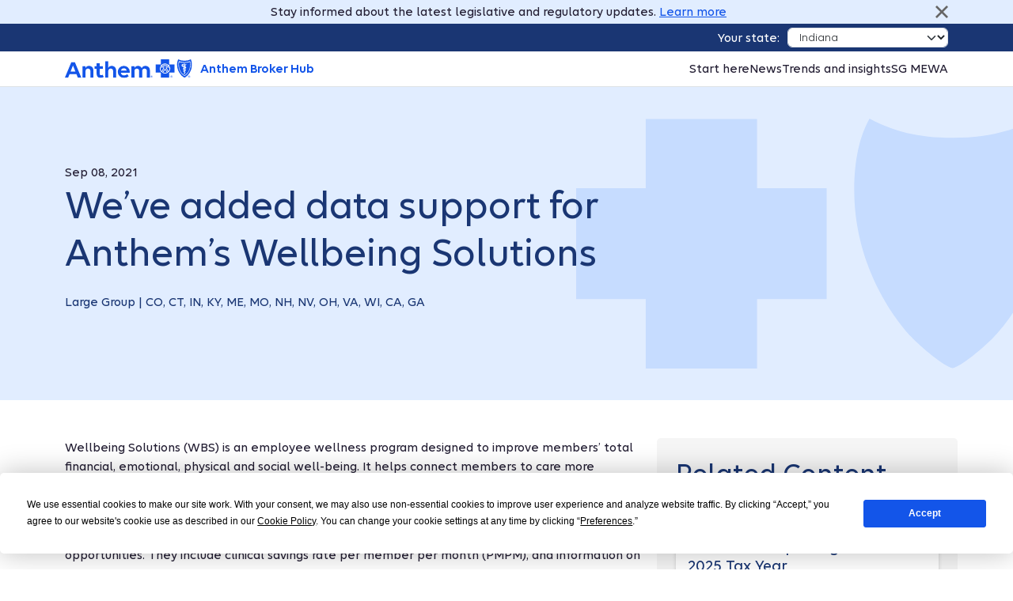

--- FILE ---
content_type: text/html; charset=utf-8
request_url: https://anthembrokerhub.com/news/oQhAxnsB7Ss8fzhUvnhk/2021/9/8/wee28099ve-added-data-support-for-antheme28099s-wellbeing-solutions
body_size: 6216
content:

<!doctype html>
<html lang="en">
<head><meta charset="utf-8" /><meta name="viewport" content="width=device-width, initial-scale=1, shrink-to-fit=no" /><link rel="stylesheet" type="text/css" href="https://cdn.anthembrokerhub.com/assets/css/style.css" /><link rel="stylesheet" href="https://cdnjs.cloudflare.com/ajax/libs/slick-carousel/1.9.0/slick.css" integrity="sha512-wR4oNhLBHf7smjy0K4oqzdWumd+r5/+6QO/vDda76MW5iug4PT7v86FoEkySIJft3XA0Ae6axhIvHrqwm793Nw==" crossorigin="anonymous" referrerpolicy="no-referrer" /><link rel="stylesheet" href="https://cdnjs.cloudflare.com/ajax/libs/slick-carousel/1.9.0/slick-theme.min.css" integrity="sha512-17EgCFERpgZKcm0j0fEq1YCJuyAWdz9KUtv1EjVuaOz8pDnh/0nZxmU6BBXwaaxqoi9PQXnRWqlcDB027hgv9A==" crossorigin="anonymous" referrerpolicy="no-referrer" /><link rel="apple-touch-icon" sizes="180x180" href="https://cdn.anthembrokerhub.com/assets/images/favicon/apple-touch-icon.png" /><link rel="icon" type="image/png" sizes="32x32" href="https://cdn.anthembrokerhub.com/assets/images/favicon/favicon-32x32.png" /><link rel="icon" type="image/png" sizes="16x16" href="https://cdn.anthembrokerhub.com/assets/images/favicon/favicon-16x16.png" /><link rel="mask-icon" href="https://cdn.anthembrokerhub.com/assets/images/favicon/safari-pinned-tab.svg" color="#1355e9" /><meta name="msapplication-TileColor" content="#ffffff" /><meta name="theme-color" content="#ffffff" />
   	
	<script type="text/javascript" src="https://app.termly.io/resource-blocker/cd56bfb0-b25e-494b-9b99-81384178a612?autoBlock=on"></script>
	<script src="https://assets.adobedtm.com/77d981f695af/c6991e962e7f/launch-741057743bb4.min.js" async></script>
	<!-- Google Tag Manager -->
<script>(function(w,d,s,l,i){w[l]=w[l]||[];w[l].push({'gtm.start':
new Date().getTime(),event:'gtm.js'});var f=d.getElementsByTagName(s)[0],
j=d.createElement(s),dl=l!='dataLayer'?'&l='+l:'';j.async=true;j.src=
'https://www.googletagmanager.com/gtm.js?id='+i+dl;f.parentNode.insertBefore(j,f);
})(window,document,'script','dataLayer','GTM-W4WLB6H');</script>
<!-- End Google Tag Manager -->
<meta name="Description" content="We’ve added data support for Anthem’s Wellbeing Solutions - Wellbeing Solutions (WBS) is an employee wellness program designed to improve members total financial, emotional, physical and social well-being. It helps connect members to care more effectively at all stages of their health journey. Weve added a new value story module to Anthems Client Information Insights (CII) Discover to help you track WBS activity, key outcomes and value.

Eight value story " /><meta name="Keywords" content="We’ve added data support for Anthem’s Wellbeing Solutions" /><meta name="og:description" property="og:description" content="We’ve added data support for Anthem’s Wellbeing Solutions - Wellbeing Solutions (WBS) is an employee wellness program designed to improve members total financial, emotional, physical and social well-being. It helps connect members to care more effectively at all stages of their health journey. Weve added a new value story module to Anthems Client Information Insights (CII) Discover to help you track WBS activity, key outcomes and value.

Eight value story " /><meta name="og:title" property="og:title" content="We’ve added data support for Anthem’s Wellbeing Solutions" /><meta name="og:image" property="og:image" content="Not Set in Config" /><title>
	We’ve added data support for Anthem’s Wellbeing Solutions
</title></head>
	
<body>
	
<!-- Google Tag Manager (noscript) -->
<noscript><iframe src="https://www.googletagmanager.com/ns.html?id=GTM-W4WLB6H"
height="0" width="0" style="display:none;visibility:hidden"></iframe></noscript>
<!-- End Google Tag Manager (noscript) -->
	
<form method="post" action="/news/oQhAxnsB7Ss8fzhUvnhk/2021/9/8/wee28099ve-added-data-support-for-antheme28099s-wellbeing-solutions" id="form1">
<div class="aspNetHidden">
<input type="hidden" name="__EVENTTARGET" id="__EVENTTARGET" value="" />
<input type="hidden" name="__EVENTARGUMENT" id="__EVENTARGUMENT" value="" />
<input type="hidden" name="__LASTFOCUS" id="__LASTFOCUS" value="" />
<input type="hidden" name="__VIEWSTATE" id="__VIEWSTATE" value="7t2pvIERQRsgVesuwR4cSoO+JUPrZzr7rTS7Cknbjq38rBj+6tStWaEiYWVmN2jQAPiGPBOYRh5txUdk/vXN/dpmtD38d6fAEGJZTwbg/RY=" />
</div>

<script type="text/javascript">
//<![CDATA[
var theForm = document.forms['form1'];
if (!theForm) {
    theForm = document.form1;
}
function __doPostBack(eventTarget, eventArgument) {
    if (!theForm.onsubmit || (theForm.onsubmit() != false)) {
        theForm.__EVENTTARGET.value = eventTarget;
        theForm.__EVENTARGUMENT.value = eventArgument;
        theForm.submit();
    }
}
//]]>
</script>


<div class="aspNetHidden">

	<input type="hidden" name="__VIEWSTATEGENERATOR" id="__VIEWSTATEGENERATOR" value="65E7F3AF" />
	<input type="hidden" name="__EVENTVALIDATION" id="__EVENTVALIDATION" value="QCrSdrdRyIBTbLOdZDz/zpyAkMJG7oUwYI5d3YGHLLnlsaFQHquGFn6ZVSIb4Idg1Dy5xsC9uJv1R2gYOaRtWs/RvTZtwBgsugzbAibL26EGaBTHTE6RSC5LROfLINaXhp3/6gIG5ey4/u1oR5xO1/z8x6E/DCzaQ95qL316GDm9V63acjflCVIgODdKFPPsoX2C8UV5+vaRVX71JVZM6eEH/YXnVjwlkr1E+/ORxt4FWFGzlp8V/aVzLfGNRicmGZp4rH4IkBP1D2Xcpx3XF7RWl3HCf7HQ8Wdw2bOQZGaP/5gz7JoGxcjSbdcC518tBClr7fxO50xe3NDwiqF47KDdVtuVgab4siNyDYyj4EAHz+5Ybddftgw5EXZ4BV5AOSy1quMdRZiEE2byox/dmG+UG1gcnfqL94LqRhZ1NUHowsZoUU/S5bHCO8ssmkN9GD4j8bHfaOk4Za6rKfgUoTHxeQPywxaK9MhZnpsbXlc=" />
</div>    
                   	
<div id="notification">
    <div>
      <div>
        <div class="col">
          <p>Stay informed about the latest legislative and regulatory updates. <a href="/insights">Learn more</a></p>
          <a href="#" class="close">Close</a>
        </div>
      </div>
    </div>
  </div>
<header id="header">
<div>
      <div>
        <div>
          <div class="col">
            <label for="state">Your state:</label>
            <select name="ctl00$CPHeader$ctl01$ctl00$state" onchange="javascript:setTimeout(&#39;__doPostBack(\&#39;ctl00$CPHeader$ctl01$ctl00$state\&#39;,\&#39;\&#39;)&#39;, 0)" id="state" class="form-control form-select" data-analytics="ABH.nwsYrStDdl">
	<option value="ca">California</option>
	<option value="co">Colorado</option>
	<option value="ct">Connecticut</option>
	<option value="ga">Georgia</option>
	<option selected="selected" value="in">Indiana</option>
	<option value="ky">Kentucky</option>
	<option value="me">Maine</option>
	<option value="mo">Missouri</option>
	<option value="nv">Nevada</option>
	<option value="nh">New Hampshire</option>
	<option value="ny-downstate">New York-Downstate</option>
	<option value="ny-upstate">New York-Upstate</option>
	<option value="oh">Ohio</option>
	<option value="va">Virginia</option>
	<option value="wi">Wisconsin</option>

</select>




<input type="hidden" name="ctl00$CPHeader$ctl01$ctl00$hfST" id="hfST" />
<input type="hidden" name="ctl00$CPHeader$ctl01$ctl00$hfState" id="hfState" value="in" />


          </div>
        </div>
      </div>
    </div>
    <div>
      <div>
        <div>
          <div class="col">
            <div id="logo"><a href="/"><img src="https://cdn.anthembrokerhub.com/planLogos/logo.svg" alt="Anthem Broker Hub Logo"></a><span>Anthem Broker Hub</span></div>
            <div class="hamburger"></div>
            <nav>
              <div class="close">Close</div>
              <ul>
                <li><a href="/launchpad">Start here</a></li>
                <li><a href="/news" data-analytics="ABH.hmNwsLnk">News</a></li>
<li><a href="/insights">Trends and insights</a></li>
                <li><a href="/mewa">SG MEWA</a></li>
              </ul>
            </nav>
          </div>
        </div>
      </div>
    </div>

</header>
   

        
           
       

            
    <section id = 'hero' Class='news-hero bcbs'>
	<div>
		<div>
			<div class="col">
				<time>Sep 08, 2021</time>
				<h1>We’ve added data support for Anthem’s Wellbeing Solutions</h1>
				<p>
					    Large Group 
|
  CO, CT, IN, KY, ME, MO, NH, NV, OH, VA, WI, CA, GA 
				</p>
				
			</div>
		</div>
	</div>
</section>
   
         
 
		<main>
            
    
<section>
	<div>
		<div>
			<div class="col">
				<article>
	
  
 			<p>Wellbeing Solutions (WBS) is an employee wellness program designed to improve members&rsquo; total financial, emotional, physical and social well-being. It helps connect members to care more effectively at all stages of their health journey. We&rsquo;ve added a new value story module to Anthem&rsquo;s Client Information Insights (CII) Discover to help you track WBS activity, key outcomes and value.</p>

<p>Eight value story dashboards show what is going well, what needs improvement, and other potential opportunities. They include clinical savings rate per member per month (PMPM), and information on care gap closures, utilization management/specialty reviews, and incentive activity. The provision of comparative benchmarks helps provide context for specific metrics.&nbsp; Activity and outcomes display in a flexible, easy-to-use, presentation-ready PowerPoint that can be exported and shared with decision makers.</p>

<p>The Wellbeing Solution dashboards include:</p>

<ul>
	<li>Summary Overview</li>
	<li>Outcomes and Savings</li>
	<li>Guided Decisions</li>
	<li>Engagement Outcomes</li>
	<li>Member Interventions</li>
	<li>Service Interventions</li>
	<li>Leveraging Digital First-Sydney</li>
	<li>Improving Outcomes</li>
</ul>

<p>Log in to <a href="https://brokerportal.anthem.com/apps/ptb/login" target="_blank">Producer Toolbox</a> and navigate to CII Discover Opportunities to explore the Wellbeing solutions data.</p>

<p>Please contact your sales representative for more information.</p>

				</article>
			</div>
			<div class="col" id="relatedContent">
				<h3>Related Content</h3>
				
					<ul class="cards">
						
						 <li><a href='https://anthembrokerhub.com/news/u4czlZsBZHGubSg_B5Vb/2026/1/8/irs-1095-b-reporting-for-the-2025-tax-year'><div class='content'><time>Jan 08, 2026</time><h4>IRS 1095-B Reporting for the 2025 Tax Year</h4></div></a></li><li><a href='https://anthembrokerhub.com/news/vIfGmZsBZHGubSg_rZWI/2026/1/8/broker-academy-courses-and-new-landing-page-available-for-2026'><div class='content'><time>Jan 08, 2026</time><h4>Broker Academy Courses and New Landing Page Available for 2026</h4></div></a></li>
					</ul>
					<p><a href="/news" class="blue btn">See all news</a></p>
				</div>
			</div>
		</div>
	
</section>

   





   
 
		</main>
		<footer>
        
<div>
		<div>
			<div class="col">
				<p>&copy; 2005 - 2026
 Anthem Insurance Companies, Inc. Serving Colorado, Connecticut, Georgia, Indiana, Kentucky, Maine, Missouri (excluding 30 counties in the Kansas City area), Nevada, New Hampshire, New York, Ohio, Virginia (excluding the Northern Virginia suburbs of Washington, D.C.), and Wisconsin.</p>
<br />
<br />
<p><a href="https://www.anthem.com/about/" target="_blank" class="text-light">About Us</a> l <a href="https://www.anthem.com/legal/" target="_blank" class="text-light">Terms of Use</a> l <a href="https://www.anthem.com/privacy/" target="_blank" class="text-light">Privacy Policy</a> l <a href="/cookie-policy" class="text-light">Cookie Policy</a></p>
			</div>
			<div class="col">
				<ul>
					<li>
						<a href="https://www.facebook.com/AnthemBlueCrossBlueShield/" target="_blank" data-icon="facebook">Facebook</a>
					</li>
					<li>
						<a href="https://twitter.com/AnthemBCBS" target="_blank" data-icon="x">X</a>
					</li>
					<li>
						<a href="https://www.linkedin.com/company/anthembcbs/" target="_blank" data-icon="linkedin">LinkedIn</a>
					</li>
					<li>
						<a href="https://www.youtube.com/@Anthem_BCBS" target="_blank" data-icon="youtube">Youtube</a>
					</li>
				</ul>
			</div>
		</div>
	</div>
   

		</footer>

</form>
	
<script src="https://cdnjs.cloudflare.com/ajax/libs/jquery/3.7.1/jquery.min.js" integrity="sha512-v2CJ7UaYy4JwqLDIrZUI/4hqeoQieOmAZNXBeQyjo21dadnwR+8ZaIJVT8EE2iyI61OV8e6M8PP2/4hpQINQ/g==" crossorigin="anonymous" referrerpolicy="no-referrer"></script>
<script src="https://cdnjs.cloudflare.com/ajax/libs/popper.js/2.9.2/umd/popper.min.js" integrity="sha512-2rNj2KJ+D8s1ceNasTIex6z4HWyOnEYLVC3FigGOmyQCZc2eBXKgOxQmo3oKLHyfcj53uz4QMsRCWNbLd32Q1g==" crossorigin="anonymous" referrerpolicy="no-referrer"></script>
<script src="https://cdnjs.cloudflare.com/ajax/libs/bootstrap/5.3.3/js/bootstrap.min.js" integrity="sha512-ykZ1QQr0Jy/4ZkvKuqWn4iF3lqPZyij9iRv6sGqLRdTPkY69YX6+7wvVGmsdBbiIfN/8OdsI7HABjvEok6ZopQ==" crossorigin="anonymous" referrerpolicy="no-referrer"></script>
<script src="https://cdnjs.cloudflare.com/ajax/libs/slick-carousel/1.9.0/slick.min.js" integrity="sha512-HGOnQO9+SP1V92SrtZfjqxxtLmVzqZpjFFekvzZVWoiASSQgSr4cw9Kqd2+l8Llp4Gm0G8GIFJ4ddwZilcdb8A==" crossorigin="anonymous" referrerpolicy="no-referrer"></script>
<script src="https://cdn.anthembrokerhub.com/assets/js/scripts-min.js" type="text/javascript"></script>
<script>
  var emptyStr = '';

    const initializeDigitalDataObject = () => {
        window.digitalData = {
            page: {
                pageName: emptyStr                
            },
            anthemBrokerHubNews: {
                newsArticleTitle: emptyStr,
                contentId: emptyStr,
                searchKeyword: emptyStr,
                selectedState: emptyStr,
                simulatedUser: "No"
            }
        };
    };

        initializeDigitalDataObject();

        let currentPageType = parseUrlForNewsPage(window.location.href).pageType;

        if (currentPageType === 'defaultNews') {            
            window.digitalData.page.pageName = 'anthem broker hub | news and announcements';            
        } else if (currentPageType === 'individualNews') {
            window.digitalData.page.pageName = 'anthem broker hub | news details';
            let articleId = parseUrlForNewsPage(window.location.href).articleIdentifier;
            var articleTitle = $('title').text().replace(/[\t\n]+/g,'');;
            window.digitalData.anthemBrokerHubNews.newsArticleTitle = articleTitle;        
            window.digitalData.anthemBrokerHubNews.contentId = articleId;
        } else {
            console.log('Page type not recognized as a news page.');
        }

    var state = $('#state option[selected]').val();
        window.digitalData.anthemBrokerHubNews.selectedState = state;
        

    function DoAA(val) {
        event.preventDefault();

        if (!window.digitalData) initializeDigitalDataObject();

        var articleTitle = event.currentTarget.querySelector('h4').textContent;
        window.digitalData.anthemBrokerHubNews.newsArticleTitle = articleTitle;
        
        var contentID = event.currentTarget.getAttribute('href').split('/')[2];
        window.digitalData.anthemBrokerHubNews.contentId = contentID;

        if (typeof window?._satellite !== 'undefined') {
            _satellite && _satellite?.track?.(val);
        }

        window.location.href = event.currentTarget.getAttribute('href');
    }

        function parseUrlForNewsPage(url) {
            const urlParts = new URL(url);
            const pathname = urlParts.pathname;

            // Option 1: Default News Page
            if (pathname === '/news') {
                return { pageType: 'defaultNews' };
            }

            // Option 2: Individual News Page (assuming a pattern like /news/article-slug or /story/123)
            const pathSegments = pathname.split('/').filter(segment => segment !== ''); // Split and remove empty segments

            if (pathSegments.length > 0 && (pathSegments[0] === 'news')) {                
                if (pathSegments.length > 1 && pathSegments[1]) {
                    const decodedIdentifier = decodeURIComponent(pathSegments[5]);
                    return { pageType: 'individualNews', articleIdentifier: pathSegments[1], articleTitle: decodedIdentifier };
                }
            }

            // If no recognized pattern is found
            return { pageType: 'unknown' };
        }

    $('#search-button').click(function(e) {
        e.preventDefault();

        if (!window.digitalData) initializeDigitalDataObject();

        var searchTerms = $('#txtSearch').val();
        window.digitalData.anthemBrokerHubNews.searchKeyword = searchTerms;
        window.digitalData.anthemBrokerHubNews.newsArticleTitle = '';

        if (typeof window?._satellite !== 'undefined') {
            _satellite && _satellite?.track?.('ABH.nwsSrchBtn');
        }
        
        event.currentTarget.closest('form').submit();
    });
</script>

</body>
</html>


--- FILE ---
content_type: text/css
request_url: https://cdn.anthembrokerhub.com/assets/css/style.css
body_size: 47166
content:
@charset "UTF-8";
/* normalize.css 2012-07-07T09:50 UTC - http://github.com/necolas/normalize.css */
/* ==========================================================================
   HTML5 display definitions
   ========================================================================== */
/**
 * Correct `block` display not defined in IE 8/9.
 */
article,
aside,
details,
figcaption,
figure,
footer,
header,
hgroup,
main,
nav,
section,
summary {
  display: block;
}

/**
 * Correct `inline-block` display not defined in IE 8/9.
 */
audio,
canvas,
video {
  display: inline-block;
}

/**
 * Prevent modern browsers from displaying `audio` without controls.
 * Remove excess height in iOS 5 devices.
 */
audio:not([controls]) {
  display: none;
  height: 0;
}

/**
 * Address `[hidden]` styling not present in IE 8/9.
 * Hide the `template` element in IE, Safari, and Firefox < 22.
 */
[hidden],
template {
  display: none;
}

/* ==========================================================================
   Base
   ========================================================================== */
/**
 * 1. Set default font family to sans-serif.
 * 2. Prevent iOS text size adjust after orientation change, without disabling
 *    user zoom.
 */
html {
  font-family: sans-serif; /* 1 */
  -ms-text-size-adjust: 100%; /* 2 */
  -webkit-text-size-adjust: 100%; /* 2 */
}

/**
 * Remove default margin.
 */
body {
  margin: 0;
}

/* ==========================================================================
   Links
   ========================================================================== */
/**
 * Remove the gray background color from active links in IE 10.
 */
a {
  background: transparent;
}

/**
 * Address `outline` inconsistency between Chrome and other browsers.
 */
a:focus {
  outline: thin dotted;
}

/**
 * Improve readability when focused and also mouse hovered in all browsers.
 */
a:active,
a:hover {
  outline: 0;
}

/* ==========================================================================
   Typography
   ========================================================================== */
/**
 * Address variable `h1` font-size and margin within `section` and `article`
 * contexts in Firefox 4+, Safari 5, and Chrome.
 */
h1, .h1 {
  font-size: 2em;
  margin: 0.67em 0;
}

/**
 * Address styling not present in IE 8/9, Safari 5, and Chrome.
 */
abbr[title] {
  border-bottom: 1px dotted;
}

/**
 * Address style set to `bolder` in Firefox 4+, Safari 5, and Chrome.
 */
b,
strong,
.strong {
  font-weight: bold;
}

/**
 * Address styling not present in Safari 5 and Chrome.
 */
dfn,
em,
.em {
  font-style: italic;
}

/**
 * Address differences between Firefox and other browsers.
 */
hr {
  -moz-box-sizing: content-box;
  box-sizing: content-box;
  height: 0;
}

/*
 * proper formatting (http://blog.fontdeck.com/post/9037028497/hyphens)
*/
p {
  -webkit-hyphens: auto;
  -epub-hyphens: auto;
  -moz-hyphens: auto;
  hyphens: auto;
}

/*
 * Addresses margins set differently in IE6/7.
 */
pre {
  margin: 0;
}

/**
 * Correct font family set oddly in Safari 5 and Chrome.
 */
code,
kbd,
pre,
samp {
  font-family: monospace, serif;
  font-size: 1em;
}

/**
 * Improve readability of pre-formatted text in all browsers.
 */
pre {
  white-space: pre-wrap;
}

/**
 * Set consistent quote types.
 */
q {
  quotes: "“" "”" "‘" "’";
}

/**
 * Address inconsistent and variable font size in all browsers.
 */
q:before,
q:after {
  content: "";
  content: none;
}

small, .small {
  font-size: 75%;
}

/**
 * Prevent `sub` and `sup` affecting `line-height` in all browsers.
 */
sub,
sup {
  font-size: 75%;
  line-height: 0;
  position: relative;
  vertical-align: baseline;
}

sup {
  top: -0.5em;
}

sub {
  bottom: -0.25em;
}

/* ==========================================================================
  Lists
========================================================================== */
/*
 * Addresses margins set differently in IE6/7.
 */
dl,
menu,
ol,
ul {
  margin: 1em 0;
}

dd {
  margin: 0;
}

/*
 * Addresses paddings set differently in IE6/7.
 */
menu {
  padding: 0 0 0 40px;
}

ol,
ul {
  padding: 0;
  list-style-type: none;
}

/*
 * Corrects list images handled incorrectly in IE7.
 */
nav ul,
nav ol {
  list-style: none;
  list-style-image: none;
}

/* ==========================================================================
  Embedded content
========================================================================== */
/**
 * Remove border when inside `a` element in IE 8/9.
 */
img {
  border: 0;
}

/**
 * Correct overflow displayed oddly in IE 9.
 */
svg:not(:root) {
  overflow: hidden;
}

/* ==========================================================================
   Figures
   ========================================================================== */
/**
 * Address margin not present in IE 8/9 and Safari 5.
 */
figure {
  margin: 0;
}

/* ==========================================================================
   Forms
   ========================================================================== */
/**
 * Define consistent border, margin, and padding.
 */
fieldset {
  border: 1px solid #c0c0c0;
  margin: 0 2px;
  padding: 0.35em 0.625em 0.75em;
}

/**
 * 1. Correct `color` not being inherited in IE 8/9.
 * 2. Remove padding so people aren't caught out if they zero out fieldsets.
 */
legend {
  border: 0; /* 1 */
  padding: 0; /* 2 */
}

/**
 * 1. Correct font family not being inherited in all browsers.
 * 2. Correct font size not being inherited in all browsers.
 * 3. Address margins set differently in Firefox 4+, Safari 5, and Chrome.
 */
button,
input,
select,
textarea {
  font-family: inherit; /* 1 */
  font-size: 100%; /* 2 */
  margin: 0; /* 3 */
}

/**
 * Address Firefox 4+ setting `line-height` on `input` using `!important` in
 * the UA stylesheet.
 */
button,
input {
  line-height: normal;
}

/**
 * Address inconsistent `text-transform` inheritance for `button` and `select`.
 * All other form control elements do not inherit `text-transform` values.
 * Correct `button` style inheritance in Chrome, Safari 5+, and IE 8+.
 * Correct `select` style inheritance in Firefox 4+ and Opera.
 */
button,
select {
  text-transform: none;
}

/**
 * 1. Avoid the WebKit bug in Android 4.0.* where (2) destroys native `audio`
 *    and `video` controls.
 * 2. Correct inability to style clickable `input` types in iOS.
 * 3. Improve usability and consistency of cursor style between image-type
 *    `input` and others.
 */
button,
html input[type=button],
input[type=reset],
input[type=submit] {
  -webkit-appearance: button; /* 2 */
  cursor: pointer; /* 3 */
}

/**
 * Re-set default cursor for disabled elements.
 */
button[disabled],
html input[disabled] {
  cursor: default;
}

/**
 * 1. Address box sizing set to `content-box` in IE 8/9/10.
 * 2. Remove excess padding in IE 8/9/10.
 */
input[type=checkbox],
input[type=radio] {
  box-sizing: border-box; /* 1 */
  padding: 0; /* 2 */
}

/**
 * 1. Address `appearance` set to `searchfield` in Safari 5 and Chrome.
 * 2. Address `box-sizing` set to `border-box` in Safari 5 and Chrome
 *    (include `-moz` to future-proof).
 */
input[type=search] {
  -webkit-appearance: textfield; /* 1 */
  -moz-box-sizing: content-box;
  -webkit-box-sizing: content-box; /* 2 */
  box-sizing: content-box;
}

/**
 * Remove inner padding and search cancel button in Safari 5 and Chrome
 * on OS X.
 */
input[type=search]::-webkit-search-cancel-button,
input[type=search]::-webkit-search-decoration {
  -webkit-appearance: none;
}

/**
 * Remove inner padding and border in Firefox 4+.
 */
button::-moz-focus-inner,
input::-moz-focus-inner {
  border: 0;
  padding: 0;
}

/**
 * 1. Remove default vertical scrollbar in IE 8/9.
 * 2. Improve readability and alignment in all browsers.
 */
textarea {
  overflow: auto; /* 1 */
  vertical-align: top; /* 2 */
}

/* ==========================================================================
   Tables
   ========================================================================== */
/**
 * Remove most spacing between table cells.
 */
table {
  border-collapse: collapse;
  border-spacing: 0;
}

* {
  -webkit-box-sizing: border-box;
  -moz-box-sizing: border-box;
  box-sizing: border-box;
}

.image-replacement,
.ir {
  text-indent: 100%;
  white-space: nowrap;
  overflow: hidden;
}

.clearfix, .cf {
  zoom: 1;
}
.clearfix:before, .clearfix:after, .cf:before, .cf:after {
  content: "";
  display: table;
}
.clearfix:after, .cf:after {
  clear: both;
}

/*
use the best ampersand
http://simplebits.com/notebook/2008/08/14/ampersands-2/
*/
span.amp {
  font-family: Baskerville, "Goudy Old Style", Palatino, "Book Antiqua", serif !important;
  font-style: italic;
}

* {
  -webkit-font-smoothing: antialiased;
  -moz-osx-font-smoothing: grayscale;
}

@font-face {
  font-family: "ElevanceSans";
  src: url("../fonts/ElevanceSans-Regular.woff2") format("woff2"), url("../fonts/ElevanceSans-Regular.woff") format("woff"), url("../fonts/ElevanceSans-Regular.ttf") format("truetype");
  font-weight: normal;
  font-style: normal;
}
@font-face {
  font-family: "ElevanceSans";
  src: url("../fonts/ElevanceSans-Bold.woff2") format("woff2"), url("../fonts/ElevanceSans-Bold.woff") format("woff"), url("../fonts/ElevanceSans-Bold.ttf") format("truetype");
  font-weight: 700;
  font-style: normal;
}
@font-face {
  font-family: "ElevanceSans";
  src: url("../fonts/ElevanceSans-BoldItalic.woff2") format("woff2"), url("../fonts/ElevanceSans-BoldItalic.woff") format("woff"), url("../fonts/ElevanceSans-BoldItalic.ttf") format("truetype");
  font-weight: 700;
  font-style: italic;
}
@font-face {
  font-family: "ElevanceSans";
  src: url("../fonts/ElevanceSans-Italic.woff2") format("woff2"), url("../fonts/ElevanceSans-Italic.woff") format("woff"), url("../fonts/ElevanceSans-Italic.ttf") format("truetype");
  font-weight: normal;
  font-style: italic;
}
@font-face {
  font-family: "ElevanceSans";
  src: url("../fonts/ElevanceSans-Light.woff2") format("woff2"), url("../fonts/ElevanceSans-Light.woff") format("woff"), url("../fonts/ElevanceSans-Light.ttf") format("truetype");
  font-weight: 300;
  font-style: normal;
}
@font-face {
  font-family: "ElevanceSans";
  src: url("../fonts/ElevanceSans-LightItalic.woff2") format("woff2"), url("../fonts/ElevanceSans-LightItalic.woff") format("woff"), url("../fonts/ElevanceSans-LightItalic.ttf") format("truetype");
  font-weight: 300;
  font-style: italic;
}
@font-face {
  font-family: "ElevanceSans";
  src: url("../fonts/ElevanceSans-Medium.woff2") format("woff2"), url("../fonts/ElevanceSans-Medium.woff") format("woff"), url("../fonts/ElevanceSans-Medium.ttf") format("truetype");
  font-weight: 500;
  font-style: normal;
}
@font-face {
  font-family: "ElevanceSans";
  src: url("../fonts/ElevanceSans-MediumItalic.woff2") format("woff2"), url("../fonts/ElevanceSans-MediumItalic.woff") format("woff"), url("../fonts/ElevanceSans-MediumItalic.ttf") format("truetype");
  font-weight: 500;
  font-style: italic;
}
@font-face {
  font-family: "ElevanceSans";
  src: url("../fonts/ElevanceSans-Semibold.woff2") format("woff2"), url("../fonts/ElevanceSans-Semibold.woff") format("woff"), url("../fonts/ElevanceSans-Semibold.ttf") format("truetype");
  font-weight: 600;
  font-style: normal;
}
@font-face {
  font-family: "ElevanceSans";
  src: url("../fonts/ElevanceSans-SemiboldItalic.woff2") format("woff2"), url("../fonts/ElevanceSans-SemiboldItalic.woff") format("woff"), url("../fonts/ElevanceSans-SemiboldItalic.ttf") format("truetype");
  font-weight: 600;
  font-style: italic;
}
/*
some nice typographical defaults
more here: http://www.newnet-soft.com/blog/csstypography
*/
p {
  -ms-word-wrap: break-word;
  word-break: break-word;
  word-wrap: break-word;
  -webkit-hyphens: manual;
  -moz-hyphens: manual;
  hyphens: manual;
  -webkit-hyphenate-before: 2;
  -webkit-hyphenate-after: 3;
  hyphenate-lines: 3;
}

/******************************************************************
Site Name:
Author:

Stylesheet: Sass Functions

You can do a lot of really cool things in Sass. Functions help you
make repeated actions a lot easier. They are really similar to mixins,
but can be used for so much more.

Anyway, keep them all in here so it's easier to find when you're
looking for one.

For more info on functions, go here:
http://sass-lang.com/documentation/Sass/Script/Functions.html

******************************************************************/
/*********************
COLOR FUNCTIONS
These are helpful when you're working
with shadows and such things. It's essentially
a quicker way to write RGBA.

Example:
box-shadow: 0 0 4px black(0.3);
compiles to:
box-shadow: 0 0 4px rgba(0,0,0,0.3);
*********************/
/*********************
RESPONSIVE HELPER FUNCTION
If you're creating a responsive site, then
you've probably already read
Responsive Web Design: http://www.abookapart.com/products/responsive-web-design

Here's a nice little helper function for calculating
target / context
as mentioned in that book.

Example:
width: cp(650px, 1000px);
or
width: calc-percent(650px, 1000px);
both compile to:
width: 65%;
*********************/
/* @include css-gradient(#dfdfdf,#f8f8f8); */
/*!
 * Bootstrap  v5.3.3 (https://getbootstrap.com/)
 * Copyright 2011-2024 The Bootstrap Authors
 * Licensed under MIT (https://github.com/twbs/bootstrap/blob/main/LICENSE)
 */
:root,
[data-bs-theme=light] {
  --bs-blue: #1355E9;
  --bs-indigo: #6610f2;
  --bs-purple: #6f42c1;
  --bs-pink: #d63384;
  --bs-red: #dc3545;
  --bs-orange: #fd7e14;
  --bs-yellow: #ffc107;
  --bs-green: #9EE110;
  --bs-teal: #20c997;
  --bs-cyan: #0dcaf0;
  --bs-black: #231E33;
  --bs-white: #fff;
  --bs-gray: #6c757d;
  --bs-gray-dark: #343a40;
  --bs-gray-100: #f8f9fa;
  --bs-gray-200: #e9ecef;
  --bs-gray-300: #dee2e6;
  --bs-gray-400: #ced4da;
  --bs-gray-500: #adb5bd;
  --bs-gray-600: #6c757d;
  --bs-gray-700: #495057;
  --bs-gray-800: #343a40;
  --bs-gray-900: #212529;
  --bs-primary: #1355E9;
  --bs-secondary: #6c757d;
  --bs-success: #9EE110;
  --bs-info: #0dcaf0;
  --bs-warning: #ffc107;
  --bs-danger: #dc3545;
  --bs-light: #f8f9fa;
  --bs-dark: #212529;
  --bs-primary-rgb: 19, 85, 233;
  --bs-secondary-rgb: 108, 117, 125;
  --bs-success-rgb: 158, 225, 16;
  --bs-info-rgb: 13, 202, 240;
  --bs-warning-rgb: 255, 193, 7;
  --bs-danger-rgb: 220, 53, 69;
  --bs-light-rgb: 248, 249, 250;
  --bs-dark-rgb: 33, 37, 41;
  --bs-primary-text-emphasis: rgb(7.6, 34, 93.2);
  --bs-secondary-text-emphasis: rgb(43.2, 46.8, 50);
  --bs-success-text-emphasis: rgb(63.2, 90, 6.4);
  --bs-info-text-emphasis: rgb(5.2, 80.8, 96);
  --bs-warning-text-emphasis: rgb(102, 77.2, 2.8);
  --bs-danger-text-emphasis: rgb(88, 21.2, 27.6);
  --bs-light-text-emphasis: #495057;
  --bs-dark-text-emphasis: #495057;
  --bs-primary-bg-subtle: rgb(207.8, 221, 250.6);
  --bs-secondary-bg-subtle: rgb(225.6, 227.4, 229);
  --bs-success-bg-subtle: rgb(235.6, 249, 207.2);
  --bs-info-bg-subtle: rgb(206.6, 244.4, 252);
  --bs-warning-bg-subtle: rgb(255, 242.6, 205.4);
  --bs-danger-bg-subtle: rgb(248, 214.6, 217.8);
  --bs-light-bg-subtle: rgb(251.5, 252, 252.5);
  --bs-dark-bg-subtle: #ced4da;
  --bs-primary-border-subtle: rgb(160.6, 187, 246.2);
  --bs-secondary-border-subtle: rgb(196.2, 199.8, 203);
  --bs-success-border-subtle: rgb(216.2, 243, 159.4);
  --bs-info-border-subtle: rgb(158.2, 233.8, 249);
  --bs-warning-border-subtle: rgb(255, 230.2, 155.8);
  --bs-danger-border-subtle: rgb(241, 174.2, 180.6);
  --bs-light-border-subtle: #e9ecef;
  --bs-dark-border-subtle: #adb5bd;
  --bs-white-rgb: 255, 255, 255;
  --bs-black-rgb: 35, 30, 51;
  --bs-font-sans-serif: system-ui, -apple-system, "Segoe UI", Roboto, "Helvetica Neue", "Noto Sans", "Liberation Sans", Arial, sans-serif, "Apple Color Emoji", "Segoe UI Emoji", "Segoe UI Symbol", "Noto Color Emoji";
  --bs-font-monospace: SFMono-Regular, Menlo, Monaco, Consolas, "Liberation Mono", "Courier New", monospace;
  --bs-gradient: linear-gradient(180deg, rgba(255, 255, 255, 0.15), rgba(255, 255, 255, 0));
  --bs-body-font-family: var(--bs-font-sans-serif);
  --bs-body-font-size: 1rem;
  --bs-body-font-weight: 400;
  --bs-body-line-height: 1.5;
  --bs-body-color: #212529;
  --bs-body-color-rgb: 33, 37, 41;
  --bs-body-bg: #fff;
  --bs-body-bg-rgb: 255, 255, 255;
  --bs-emphasis-color: #231E33;
  --bs-emphasis-color-rgb: 35, 30, 51;
  --bs-secondary-color: rgba(33, 37, 41, 0.75);
  --bs-secondary-color-rgb: 33, 37, 41;
  --bs-secondary-bg: #e9ecef;
  --bs-secondary-bg-rgb: 233, 236, 239;
  --bs-tertiary-color: rgba(33, 37, 41, 0.5);
  --bs-tertiary-color-rgb: 33, 37, 41;
  --bs-tertiary-bg: #f8f9fa;
  --bs-tertiary-bg-rgb: 248, 249, 250;
  --bs-heading-color: inherit;
  --bs-link-color: #1355E9;
  --bs-link-color-rgb: 19, 85, 233;
  --bs-link-decoration: underline;
  --bs-link-hover-color: rgb(15.2, 68, 186.4);
  --bs-link-hover-color-rgb: 15, 68, 186;
  --bs-code-color: #d63384;
  --bs-highlight-color: #212529;
  --bs-highlight-bg: rgb(255, 242.6, 205.4);
  --bs-border-width: 1px;
  --bs-border-style: solid;
  --bs-border-color: #dee2e6;
  --bs-border-color-translucent: rgba(35, 30, 51, 0.175);
  --bs-border-radius: 0.375rem;
  --bs-border-radius-sm: 0.25rem;
  --bs-border-radius-lg: 0.5rem;
  --bs-border-radius-xl: 1rem;
  --bs-border-radius-xxl: 2rem;
  --bs-border-radius-2xl: var(--bs-border-radius-xxl);
  --bs-border-radius-pill: 50rem;
  --bs-box-shadow: 0 0.5rem 1rem rgba(35, 30, 51, 0.15);
  --bs-box-shadow-sm: 0 0.125rem 0.25rem rgba(35, 30, 51, 0.075);
  --bs-box-shadow-lg: 0 1rem 3rem rgba(35, 30, 51, 0.175);
  --bs-box-shadow-inset: inset 0 1px 2px rgba(35, 30, 51, 0.075);
  --bs-focus-ring-width: 0.25rem;
  --bs-focus-ring-opacity: 0.25;
  --bs-focus-ring-color: rgba(19, 85, 233, 0.25);
  --bs-form-valid-color: #9EE110;
  --bs-form-valid-border-color: #9EE110;
  --bs-form-invalid-color: #dc3545;
  --bs-form-invalid-border-color: #dc3545;
}

[data-bs-theme=dark] {
  color-scheme: dark;
  --bs-body-color: #dee2e6;
  --bs-body-color-rgb: 222, 226, 230;
  --bs-body-bg: #212529;
  --bs-body-bg-rgb: 33, 37, 41;
  --bs-emphasis-color: #fff;
  --bs-emphasis-color-rgb: 255, 255, 255;
  --bs-secondary-color: rgba(222, 226, 230, 0.75);
  --bs-secondary-color-rgb: 222, 226, 230;
  --bs-secondary-bg: #343a40;
  --bs-secondary-bg-rgb: 52, 58, 64;
  --bs-tertiary-color: rgba(222, 226, 230, 0.5);
  --bs-tertiary-color-rgb: 222, 226, 230;
  --bs-tertiary-bg: rgb(42.5, 47.5, 52.5);
  --bs-tertiary-bg-rgb: 43, 48, 53;
  --bs-primary-text-emphasis: rgb(113.4, 153, 241.8);
  --bs-secondary-text-emphasis: rgb(166.8, 172.2, 177);
  --bs-success-text-emphasis: rgb(196.8, 237, 111.6);
  --bs-info-text-emphasis: rgb(109.8, 223.2, 246);
  --bs-warning-text-emphasis: rgb(255, 217.8, 106.2);
  --bs-danger-text-emphasis: rgb(234, 133.8, 143.4);
  --bs-light-text-emphasis: #f8f9fa;
  --bs-dark-text-emphasis: #dee2e6;
  --bs-primary-bg-subtle: rgb(3.8, 17, 46.6);
  --bs-secondary-bg-subtle: rgb(21.6, 23.4, 25);
  --bs-success-bg-subtle: rgb(31.6, 45, 3.2);
  --bs-info-bg-subtle: rgb(2.6, 40.4, 48);
  --bs-warning-bg-subtle: rgb(51, 38.6, 1.4);
  --bs-danger-bg-subtle: rgb(44, 10.6, 13.8);
  --bs-light-bg-subtle: #343a40;
  --bs-dark-bg-subtle: rgb(43.5, 44, 57.5);
  --bs-primary-border-subtle: rgb(11.4, 51, 139.8);
  --bs-secondary-border-subtle: rgb(64.8, 70.2, 75);
  --bs-success-border-subtle: rgb(94.8, 135, 9.6);
  --bs-info-border-subtle: rgb(7.8, 121.2, 144);
  --bs-warning-border-subtle: rgb(153, 115.8, 4.2);
  --bs-danger-border-subtle: rgb(132, 31.8, 41.4);
  --bs-light-border-subtle: #495057;
  --bs-dark-border-subtle: #343a40;
  --bs-heading-color: inherit;
  --bs-link-color: rgb(113.4, 153, 241.8);
  --bs-link-hover-color: rgb(141.72, 173.4, 244.44);
  --bs-link-color-rgb: 113, 153, 242;
  --bs-link-hover-color-rgb: 142, 173, 244;
  --bs-code-color: rgb(230.4, 132.6, 181.2);
  --bs-highlight-color: #dee2e6;
  --bs-highlight-bg: rgb(102, 77.2, 2.8);
  --bs-border-color: #495057;
  --bs-border-color-translucent: rgba(255, 255, 255, 0.15);
  --bs-form-valid-color: rgb(196.8, 237, 111.6);
  --bs-form-valid-border-color: rgb(196.8, 237, 111.6);
  --bs-form-invalid-color: rgb(234, 133.8, 143.4);
  --bs-form-invalid-border-color: rgb(234, 133.8, 143.4);
}

*,
*::before,
*::after {
  box-sizing: border-box;
}

@media (prefers-reduced-motion: no-preference) {
  :root {
    scroll-behavior: smooth;
  }
}

body {
  margin: 0;
  font-family: var(--bs-body-font-family);
  font-size: var(--bs-body-font-size);
  font-weight: var(--bs-body-font-weight);
  line-height: var(--bs-body-line-height);
  color: var(--bs-body-color);
  text-align: var(--bs-body-text-align);
  background-color: var(--bs-body-bg);
  -webkit-text-size-adjust: 100%;
  -webkit-tap-highlight-color: rgba(35, 30, 51, 0);
}

hr {
  margin: 1rem 0;
  color: inherit;
  border: 0;
  border-top: var(--bs-border-width) solid;
  opacity: 0.25;
}

h6, .h6, h5, .h5, h4, .h4, h3, .h3, h2, .h2, h1, .h1 {
  margin-top: 0;
  margin-bottom: 0.5rem;
  font-weight: 500;
  line-height: 1.2;
  color: var(--bs-heading-color);
}

h1, .h1 {
  font-size: calc(1.375rem + 1.5vw);
}
@media (min-width: 1200px) {
  h1, .h1 {
    font-size: 2.5rem;
  }
}

h2, .h2 {
  font-size: calc(1.325rem + 0.9vw);
}
@media (min-width: 1200px) {
  h2, .h2 {
    font-size: 2rem;
  }
}

h3, .h3 {
  font-size: calc(1.3rem + 0.6vw);
}
@media (min-width: 1200px) {
  h3, .h3 {
    font-size: 1.75rem;
  }
}

h4, .h4 {
  font-size: calc(1.275rem + 0.3vw);
}
@media (min-width: 1200px) {
  h4, .h4 {
    font-size: 1.5rem;
  }
}

h5, .h5 {
  font-size: 1.25rem;
}

h6, .h6 {
  font-size: 1rem;
}

p {
  margin-top: 0;
  margin-bottom: 1rem;
}

abbr[title] {
  text-decoration: underline dotted;
  cursor: help;
  text-decoration-skip-ink: none;
}

address {
  margin-bottom: 1rem;
  font-style: normal;
  line-height: inherit;
}

ol,
ul {
  padding-left: 2rem;
}

ol,
ul,
dl {
  margin-top: 0;
  margin-bottom: 1rem;
}

ol ol,
ul ul,
ol ul,
ul ol {
  margin-bottom: 0;
}

dt {
  font-weight: 700;
}

dd {
  margin-bottom: 0.5rem;
  margin-left: 0;
}

blockquote {
  margin: 0 0 1rem;
}

b,
strong {
  font-weight: bolder;
}

small, .small {
  font-size: 0.875em;
}

mark, .mark {
  padding: 0.1875em;
  color: var(--bs-highlight-color);
  background-color: var(--bs-highlight-bg);
}

sub,
sup {
  position: relative;
  font-size: 0.75em;
  line-height: 0;
  vertical-align: baseline;
}

sub {
  bottom: -0.25em;
}

sup {
  top: -0.5em;
}

a {
  color: rgba(var(--bs-link-color-rgb), var(--bs-link-opacity, 1));
  text-decoration: underline;
}
a:hover {
  --bs-link-color-rgb: var(--bs-link-hover-color-rgb);
}

a:not([href]):not([class]), a:not([href]):not([class]):hover {
  color: inherit;
  text-decoration: none;
}

pre,
code,
kbd,
samp {
  font-family: var(--bs-font-monospace);
  font-size: 1em;
}

pre {
  display: block;
  margin-top: 0;
  margin-bottom: 1rem;
  overflow: auto;
  font-size: 0.875em;
}
pre code {
  font-size: inherit;
  color: inherit;
  word-break: normal;
}

code {
  font-size: 0.875em;
  color: var(--bs-code-color);
  word-wrap: break-word;
}
a > code {
  color: inherit;
}

kbd {
  padding: 0.1875rem 0.375rem;
  font-size: 0.875em;
  color: var(--bs-body-bg);
  background-color: var(--bs-body-color);
  border-radius: 0.25rem;
}
kbd kbd {
  padding: 0;
  font-size: 1em;
}

figure {
  margin: 0 0 1rem;
}

img,
svg {
  vertical-align: middle;
}

table {
  caption-side: bottom;
  border-collapse: collapse;
}

caption {
  padding-top: 0.5rem;
  padding-bottom: 0.5rem;
  color: var(--bs-secondary-color);
  text-align: left;
}

th {
  text-align: inherit;
  text-align: -webkit-match-parent;
}

thead,
tbody,
tfoot,
tr,
td,
th {
  border-color: inherit;
  border-style: solid;
  border-width: 0;
}

label {
  display: inline-block;
}

button {
  border-radius: 0;
}

button:focus:not(:focus-visible) {
  outline: 0;
}

input,
button,
select,
optgroup,
textarea {
  margin: 0;
  font-family: inherit;
  font-size: inherit;
  line-height: inherit;
}

button,
select {
  text-transform: none;
}

[role=button] {
  cursor: pointer;
}

select {
  word-wrap: normal;
}
select:disabled {
  opacity: 1;
}

[list]:not([type=date]):not([type=datetime-local]):not([type=month]):not([type=week]):not([type=time])::-webkit-calendar-picker-indicator {
  display: none !important;
}

button,
[type=button],
[type=reset],
[type=submit] {
  -webkit-appearance: button;
}
button:not(:disabled),
[type=button]:not(:disabled),
[type=reset]:not(:disabled),
[type=submit]:not(:disabled) {
  cursor: pointer;
}

::-moz-focus-inner {
  padding: 0;
  border-style: none;
}

textarea {
  resize: vertical;
}

fieldset {
  min-width: 0;
  padding: 0;
  margin: 0;
  border: 0;
}

legend {
  float: left;
  width: 100%;
  padding: 0;
  margin-bottom: 0.5rem;
  font-size: calc(1.275rem + 0.3vw);
  line-height: inherit;
}
@media (min-width: 1200px) {
  legend {
    font-size: 1.5rem;
  }
}
legend + * {
  clear: left;
}

::-webkit-datetime-edit-fields-wrapper,
::-webkit-datetime-edit-text,
::-webkit-datetime-edit-minute,
::-webkit-datetime-edit-hour-field,
::-webkit-datetime-edit-day-field,
::-webkit-datetime-edit-month-field,
::-webkit-datetime-edit-year-field {
  padding: 0;
}

::-webkit-inner-spin-button {
  height: auto;
}

[type=search] {
  -webkit-appearance: textfield;
  outline-offset: -2px;
}

/* rtl:raw:
[type="tel"],
[type="url"],
[type="email"],
[type="number"] {
  direction: ltr;
}
*/
::-webkit-search-decoration {
  -webkit-appearance: none;
}

::-webkit-color-swatch-wrapper {
  padding: 0;
}

::file-selector-button {
  font: inherit;
  -webkit-appearance: button;
}

output {
  display: inline-block;
}

iframe {
  border: 0;
}

summary {
  display: list-item;
  cursor: pointer;
}

progress {
  vertical-align: baseline;
}

[hidden] {
  display: none !important;
}

.lead {
  font-size: 1.25rem;
  font-weight: 300;
}

.display-1 {
  font-size: calc(1.625rem + 4.5vw);
  font-weight: 300;
  line-height: 1.2;
}
@media (min-width: 1200px) {
  .display-1 {
    font-size: 5rem;
  }
}

.display-2 {
  font-size: calc(1.575rem + 3.9vw);
  font-weight: 300;
  line-height: 1.2;
}
@media (min-width: 1200px) {
  .display-2 {
    font-size: 4.5rem;
  }
}

.display-3 {
  font-size: calc(1.525rem + 3.3vw);
  font-weight: 300;
  line-height: 1.2;
}
@media (min-width: 1200px) {
  .display-3 {
    font-size: 4rem;
  }
}

.display-4 {
  font-size: calc(1.475rem + 2.7vw);
  font-weight: 300;
  line-height: 1.2;
}
@media (min-width: 1200px) {
  .display-4 {
    font-size: 3.5rem;
  }
}

.display-5 {
  font-size: calc(1.425rem + 2.1vw);
  font-weight: 300;
  line-height: 1.2;
}
@media (min-width: 1200px) {
  .display-5 {
    font-size: 3rem;
  }
}

.display-6 {
  font-size: calc(1.375rem + 1.5vw);
  font-weight: 300;
  line-height: 1.2;
}
@media (min-width: 1200px) {
  .display-6 {
    font-size: 2.5rem;
  }
}

.list-unstyled {
  padding-left: 0;
  list-style: none;
}

.list-inline {
  padding-left: 0;
  list-style: none;
}

.list-inline-item {
  display: inline-block;
}
.list-inline-item:not(:last-child) {
  margin-right: 0.5rem;
}

.initialism {
  font-size: 0.875em;
  text-transform: uppercase;
}

.blockquote {
  margin-bottom: 1rem;
  font-size: 1.25rem;
}
.blockquote > :last-child {
  margin-bottom: 0;
}

.blockquote-footer {
  margin-top: -1rem;
  margin-bottom: 1rem;
  font-size: 0.875em;
  color: #6c757d;
}
.blockquote-footer::before {
  content: "— ";
}

.img-fluid {
  max-width: 100%;
  height: auto;
}

.img-thumbnail {
  padding: 0.25rem;
  background-color: var(--bs-body-bg);
  border: var(--bs-border-width) solid var(--bs-border-color);
  border-radius: var(--bs-border-radius);
  max-width: 100%;
  height: auto;
}

.figure {
  display: inline-block;
}

.figure-img {
  margin-bottom: 0.5rem;
  line-height: 1;
}

.figure-caption {
  font-size: 0.875em;
  color: var(--bs-secondary-color);
}

.container,
.container-fluid,
.container-xxl,
.container-xl,
.container-lg,
.container-md,
.container-sm {
  --bs-gutter-x: 1.5rem;
  --bs-gutter-y: 0;
  width: 100%;
  padding-right: calc(var(--bs-gutter-x) * 0.5);
  padding-left: calc(var(--bs-gutter-x) * 0.5);
  margin-right: auto;
  margin-left: auto;
}

@media (min-width: 576px) {
  .container-sm, .container {
    max-width: 540px;
  }
}
@media (min-width: 768px) {
  .container-md, .container-sm, .container {
    max-width: 720px;
  }
}
@media (min-width: 992px) {
  .container-lg, .container-md, .container-sm, .container {
    max-width: 960px;
  }
}
@media (min-width: 1200px) {
  .container-xl, .container-lg, .container-md, .container-sm, .container {
    max-width: 1140px;
  }
}
@media (min-width: 1400px) {
  .container-xxl, .container-xl, .container-lg, .container-md, .container-sm, .container {
    max-width: 1320px;
  }
}
:root {
  --bs-breakpoint-xs: 0;
  --bs-breakpoint-sm: 576px;
  --bs-breakpoint-md: 768px;
  --bs-breakpoint-lg: 992px;
  --bs-breakpoint-xl: 1200px;
  --bs-breakpoint-xxl: 1400px;
}

.table {
  --bs-table-color-type: initial;
  --bs-table-bg-type: initial;
  --bs-table-color-state: initial;
  --bs-table-bg-state: initial;
  --bs-table-color: var(--bs-emphasis-color);
  --bs-table-bg: var(--bs-body-bg);
  --bs-table-border-color: var(--bs-border-color);
  --bs-table-accent-bg: transparent;
  --bs-table-striped-color: var(--bs-emphasis-color);
  --bs-table-striped-bg: rgba(var(--bs-emphasis-color-rgb), 0.05);
  --bs-table-active-color: var(--bs-emphasis-color);
  --bs-table-active-bg: rgba(var(--bs-emphasis-color-rgb), 0.1);
  --bs-table-hover-color: var(--bs-emphasis-color);
  --bs-table-hover-bg: rgba(var(--bs-emphasis-color-rgb), 0.075);
  width: 100%;
  margin-bottom: 1rem;
  vertical-align: top;
  border-color: var(--bs-table-border-color);
}
.table > :not(caption) > * > * {
  padding: 0.5rem 0.5rem;
  color: var(--bs-table-color-state, var(--bs-table-color-type, var(--bs-table-color)));
  background-color: var(--bs-table-bg);
  border-bottom-width: var(--bs-border-width);
  box-shadow: inset 0 0 0 9999px var(--bs-table-bg-state, var(--bs-table-bg-type, var(--bs-table-accent-bg)));
}
.table > tbody {
  vertical-align: inherit;
}
.table > thead {
  vertical-align: bottom;
}

.table-group-divider {
  border-top: calc(var(--bs-border-width) * 2) solid currentcolor;
}

.caption-top {
  caption-side: top;
}

.table-sm > :not(caption) > * > * {
  padding: 0.25rem 0.25rem;
}

.table-bordered > :not(caption) > * {
  border-width: var(--bs-border-width) 0;
}
.table-bordered > :not(caption) > * > * {
  border-width: 0 var(--bs-border-width);
}

.table-borderless > :not(caption) > * > * {
  border-bottom-width: 0;
}
.table-borderless > :not(:first-child) {
  border-top-width: 0;
}

.table-striped > tbody > tr:nth-of-type(odd) > * {
  --bs-table-color-type: var(--bs-table-striped-color);
  --bs-table-bg-type: var(--bs-table-striped-bg);
}

.table-striped-columns > :not(caption) > tr > :nth-child(even) {
  --bs-table-color-type: var(--bs-table-striped-color);
  --bs-table-bg-type: var(--bs-table-striped-bg);
}

.table-active {
  --bs-table-color-state: var(--bs-table-active-color);
  --bs-table-bg-state: var(--bs-table-active-bg);
}

.table-hover > tbody > tr:hover > * {
  --bs-table-color-state: var(--bs-table-hover-color);
  --bs-table-bg-state: var(--bs-table-hover-bg);
}

.table-primary {
  --bs-table-color: #231E33;
  --bs-table-bg: rgb(207.8, 221, 250.6);
  --bs-table-border-color: rgb(173.24, 182.8, 210.68);
  --bs-table-striped-bg: rgb(199.16, 211.45, 240.62);
  --bs-table-striped-color: #231E33;
  --bs-table-active-bg: rgb(190.52, 201.9, 230.64);
  --bs-table-active-color: #231E33;
  --bs-table-hover-bg: rgb(194.84, 206.675, 235.63);
  --bs-table-hover-color: #231E33;
  color: var(--bs-table-color);
  border-color: var(--bs-table-border-color);
}

.table-secondary {
  --bs-table-color: #231E33;
  --bs-table-bg: rgb(225.6, 227.4, 229);
  --bs-table-border-color: rgb(187.48, 187.92, 193.4);
  --bs-table-striped-bg: rgb(216.07, 217.53, 220.1);
  --bs-table-striped-color: #231E33;
  --bs-table-active-bg: rgb(206.54, 207.66, 211.2);
  --bs-table-active-color: #231E33;
  --bs-table-hover-bg: rgb(211.305, 212.595, 215.65);
  --bs-table-hover-color: #231E33;
  color: var(--bs-table-color);
  border-color: var(--bs-table-border-color);
}

.table-success {
  --bs-table-color: #231E33;
  --bs-table-bg: rgb(235.6, 249, 207.2);
  --bs-table-border-color: rgb(195.48, 205.2, 175.96);
  --bs-table-striped-bg: rgb(225.57, 238.05, 199.39);
  --bs-table-striped-color: #231E33;
  --bs-table-active-bg: rgb(215.54, 227.1, 191.58);
  --bs-table-active-color: #231E33;
  --bs-table-hover-bg: rgb(220.555, 232.575, 195.485);
  --bs-table-hover-color: #231E33;
  color: var(--bs-table-color);
  border-color: var(--bs-table-border-color);
}

.table-info {
  --bs-table-color: #231E33;
  --bs-table-bg: rgb(206.6, 244.4, 252);
  --bs-table-border-color: rgb(172.28, 201.52, 211.8);
  --bs-table-striped-bg: rgb(198.02, 233.68, 241.95);
  --bs-table-striped-color: #231E33;
  --bs-table-active-bg: rgb(189.44, 222.96, 231.9);
  --bs-table-active-color: #231E33;
  --bs-table-hover-bg: rgb(193.73, 228.32, 236.925);
  --bs-table-hover-color: #231E33;
  color: var(--bs-table-color);
  border-color: var(--bs-table-border-color);
}

.table-warning {
  --bs-table-color: #231E33;
  --bs-table-bg: rgb(255, 242.6, 205.4);
  --bs-table-border-color: rgb(211, 200.08, 174.52);
  --bs-table-striped-bg: rgb(244, 231.97, 197.68);
  --bs-table-striped-color: #231E33;
  --bs-table-active-bg: rgb(233, 221.34, 189.96);
  --bs-table-active-color: #231E33;
  --bs-table-hover-bg: rgb(238.5, 226.655, 193.82);
  --bs-table-hover-color: #231E33;
  color: var(--bs-table-color);
  border-color: var(--bs-table-border-color);
}

.table-danger {
  --bs-table-color: #231E33;
  --bs-table-bg: rgb(248, 214.6, 217.8);
  --bs-table-border-color: rgb(205.4, 177.68, 184.44);
  --bs-table-striped-bg: rgb(237.35, 205.37, 209.46);
  --bs-table-striped-color: #231E33;
  --bs-table-active-bg: rgb(226.7, 196.14, 201.12);
  --bs-table-active-color: #231E33;
  --bs-table-hover-bg: rgb(232.025, 200.755, 205.29);
  --bs-table-hover-color: #231E33;
  color: var(--bs-table-color);
  border-color: var(--bs-table-border-color);
}

.table-light {
  --bs-table-color: #231E33;
  --bs-table-bg: #f8f9fa;
  --bs-table-border-color: rgb(205.4, 205.2, 210.2);
  --bs-table-striped-bg: rgb(237.35, 238.05, 240.05);
  --bs-table-striped-color: #231E33;
  --bs-table-active-bg: rgb(226.7, 227.1, 230.1);
  --bs-table-active-color: #231E33;
  --bs-table-hover-bg: rgb(232.025, 232.575, 235.075);
  --bs-table-hover-color: #231E33;
  color: var(--bs-table-color);
  border-color: var(--bs-table-border-color);
}

.table-dark {
  --bs-table-color: #fff;
  --bs-table-bg: #212529;
  --bs-table-border-color: rgb(77.4, 80.6, 83.8);
  --bs-table-striped-bg: rgb(44.1, 47.9, 51.7);
  --bs-table-striped-color: #fff;
  --bs-table-active-bg: rgb(55.2, 58.8, 62.4);
  --bs-table-active-color: #fff;
  --bs-table-hover-bg: rgb(49.65, 53.35, 57.05);
  --bs-table-hover-color: #fff;
  color: var(--bs-table-color);
  border-color: var(--bs-table-border-color);
}

.table-responsive {
  overflow-x: auto;
  -webkit-overflow-scrolling: touch;
}

@media (max-width: 575.98px) {
  .table-responsive-sm {
    overflow-x: auto;
    -webkit-overflow-scrolling: touch;
  }
}
@media (max-width: 767.98px) {
  .table-responsive-md {
    overflow-x: auto;
    -webkit-overflow-scrolling: touch;
  }
}
@media (max-width: 991.98px) {
  .table-responsive-lg {
    overflow-x: auto;
    -webkit-overflow-scrolling: touch;
  }
}
@media (max-width: 1199.98px) {
  .table-responsive-xl {
    overflow-x: auto;
    -webkit-overflow-scrolling: touch;
  }
}
@media (max-width: 1399.98px) {
  .table-responsive-xxl {
    overflow-x: auto;
    -webkit-overflow-scrolling: touch;
  }
}
.form-label {
  margin-bottom: 0.5rem;
}

.col-form-label {
  padding-top: calc(0.375rem + var(--bs-border-width));
  padding-bottom: calc(0.375rem + var(--bs-border-width));
  margin-bottom: 0;
  font-size: inherit;
  line-height: 1.5;
}

.col-form-label-lg {
  padding-top: calc(0.5rem + var(--bs-border-width));
  padding-bottom: calc(0.5rem + var(--bs-border-width));
  font-size: 1.25rem;
}

.col-form-label-sm {
  padding-top: calc(0.25rem + var(--bs-border-width));
  padding-bottom: calc(0.25rem + var(--bs-border-width));
  font-size: 0.875rem;
}

.form-text {
  margin-top: 0.25rem;
  font-size: 0.875em;
  color: var(--bs-secondary-color);
}

.form-control {
  display: block;
  width: 100%;
  padding: 0.375rem 0.75rem;
  font-size: 1rem;
  font-weight: 400;
  line-height: 1.5;
  color: var(--bs-body-color);
  appearance: none;
  background-color: var(--bs-body-bg);
  background-clip: padding-box;
  border: var(--bs-border-width) solid var(--bs-border-color);
  border-radius: var(--bs-border-radius);
  transition: border-color 0.15s ease-in-out, box-shadow 0.15s ease-in-out;
}
@media (prefers-reduced-motion: reduce) {
  .form-control {
    transition: none;
  }
}
.form-control[type=file] {
  overflow: hidden;
}
.form-control[type=file]:not(:disabled):not([readonly]) {
  cursor: pointer;
}
.form-control:focus {
  color: var(--bs-body-color);
  background-color: var(--bs-body-bg);
  border-color: #89aaf4;
  outline: 0;
  box-shadow: 0 0 0 0.25rem rgba(19, 85, 233, 0.25);
}
.form-control::-webkit-date-and-time-value {
  min-width: 85px;
  height: 1.5em;
  margin: 0;
}
.form-control::-webkit-datetime-edit {
  display: block;
  padding: 0;
}
.form-control::placeholder {
  color: var(--bs-secondary-color);
  opacity: 1;
}
.form-control:disabled {
  background-color: var(--bs-secondary-bg);
  opacity: 1;
}
.form-control::file-selector-button {
  padding: 0.375rem 0.75rem;
  margin: -0.375rem -0.75rem;
  margin-inline-end: 0.75rem;
  color: var(--bs-body-color);
  background-color: var(--bs-tertiary-bg);
  pointer-events: none;
  border-color: inherit;
  border-style: solid;
  border-width: 0;
  border-inline-end-width: var(--bs-border-width);
  border-radius: 0;
  transition: color 0.15s ease-in-out, background-color 0.15s ease-in-out, border-color 0.15s ease-in-out, box-shadow 0.15s ease-in-out;
}
@media (prefers-reduced-motion: reduce) {
  .form-control::file-selector-button {
    transition: none;
  }
}
.form-control:hover:not(:disabled):not([readonly])::file-selector-button {
  background-color: var(--bs-secondary-bg);
}

.form-control-plaintext {
  display: block;
  width: 100%;
  padding: 0.375rem 0;
  margin-bottom: 0;
  line-height: 1.5;
  color: var(--bs-body-color);
  background-color: transparent;
  border: solid transparent;
  border-width: var(--bs-border-width) 0;
}
.form-control-plaintext:focus {
  outline: 0;
}
.form-control-plaintext.form-control-sm, .form-control-plaintext.form-control-lg {
  padding-right: 0;
  padding-left: 0;
}

.form-control-sm {
  min-height: calc(1.5em + 0.5rem + calc(var(--bs-border-width) * 2));
  padding: 0.25rem 0.5rem;
  font-size: 0.875rem;
  border-radius: var(--bs-border-radius-sm);
}
.form-control-sm::file-selector-button {
  padding: 0.25rem 0.5rem;
  margin: -0.25rem -0.5rem;
  margin-inline-end: 0.5rem;
}

.form-control-lg {
  min-height: calc(1.5em + 1rem + calc(var(--bs-border-width) * 2));
  padding: 0.5rem 1rem;
  font-size: 1.25rem;
  border-radius: var(--bs-border-radius-lg);
}
.form-control-lg::file-selector-button {
  padding: 0.5rem 1rem;
  margin: -0.5rem -1rem;
  margin-inline-end: 1rem;
}

textarea.form-control {
  min-height: calc(1.5em + 0.75rem + calc(var(--bs-border-width) * 2));
}
textarea.form-control-sm {
  min-height: calc(1.5em + 0.5rem + calc(var(--bs-border-width) * 2));
}
textarea.form-control-lg {
  min-height: calc(1.5em + 1rem + calc(var(--bs-border-width) * 2));
}

.form-control-color {
  width: 3rem;
  height: calc(1.5em + 0.75rem + calc(var(--bs-border-width) * 2));
  padding: 0.375rem;
}
.form-control-color:not(:disabled):not([readonly]) {
  cursor: pointer;
}
.form-control-color::-moz-color-swatch {
  border: 0 !important;
  border-radius: var(--bs-border-radius);
}
.form-control-color::-webkit-color-swatch {
  border: 0 !important;
  border-radius: var(--bs-border-radius);
}
.form-control-color.form-control-sm {
  height: calc(1.5em + 0.5rem + calc(var(--bs-border-width) * 2));
}
.form-control-color.form-control-lg {
  height: calc(1.5em + 1rem + calc(var(--bs-border-width) * 2));
}

.form-select {
  --bs-form-select-bg-img: url("data:image/svg+xml,%3csvg xmlns='http://www.w3.org/2000/svg' viewBox='0 0 16 16'%3e%3cpath fill='none' stroke='%23343a40' stroke-linecap='round' stroke-linejoin='round' stroke-width='2' d='m2 5 6 6 6-6'/%3e%3c/svg%3e");
  display: block;
  width: 100%;
  padding: 0.375rem 2.25rem 0.375rem 0.75rem;
  font-size: 1rem;
  font-weight: 400;
  line-height: 1.5;
  color: var(--bs-body-color);
  appearance: none;
  background-color: var(--bs-body-bg);
  background-image: var(--bs-form-select-bg-img), var(--bs-form-select-bg-icon, none);
  background-repeat: no-repeat;
  background-position: right 0.75rem center;
  background-size: 16px 12px;
  border: var(--bs-border-width) solid var(--bs-border-color);
  border-radius: var(--bs-border-radius);
  transition: border-color 0.15s ease-in-out, box-shadow 0.15s ease-in-out;
}
@media (prefers-reduced-motion: reduce) {
  .form-select {
    transition: none;
  }
}
.form-select:focus {
  border-color: #89aaf4;
  outline: 0;
  box-shadow: 0 0 0 0.25rem rgba(19, 85, 233, 0.25);
}
.form-select[multiple], .form-select[size]:not([size="1"]) {
  padding-right: 0.75rem;
  background-image: none;
}
.form-select:disabled {
  background-color: var(--bs-secondary-bg);
}
.form-select:-moz-focusring {
  color: transparent;
  text-shadow: 0 0 0 var(--bs-body-color);
}

.form-select-sm {
  padding-top: 0.25rem;
  padding-bottom: 0.25rem;
  padding-left: 0.5rem;
  font-size: 0.875rem;
  border-radius: var(--bs-border-radius-sm);
}

.form-select-lg {
  padding-top: 0.5rem;
  padding-bottom: 0.5rem;
  padding-left: 1rem;
  font-size: 1.25rem;
  border-radius: var(--bs-border-radius-lg);
}

[data-bs-theme=dark] .form-select {
  --bs-form-select-bg-img: url("data:image/svg+xml,%3csvg xmlns='http://www.w3.org/2000/svg' viewBox='0 0 16 16'%3e%3cpath fill='none' stroke='%23dee2e6' stroke-linecap='round' stroke-linejoin='round' stroke-width='2' d='m2 5 6 6 6-6'/%3e%3c/svg%3e");
}

.form-check {
  display: block;
  min-height: 1.5rem;
  padding-left: 1.5em;
  margin-bottom: 0.125rem;
}
.form-check .form-check-input {
  float: left;
  margin-left: -1.5em;
}

.form-check-reverse {
  padding-right: 1.5em;
  padding-left: 0;
  text-align: right;
}
.form-check-reverse .form-check-input {
  float: right;
  margin-right: -1.5em;
  margin-left: 0;
}

.form-check-input {
  --bs-form-check-bg: var(--bs-body-bg);
  flex-shrink: 0;
  width: 1em;
  height: 1em;
  margin-top: 0.25em;
  vertical-align: top;
  appearance: none;
  background-color: var(--bs-form-check-bg);
  background-image: var(--bs-form-check-bg-image);
  background-repeat: no-repeat;
  background-position: center;
  background-size: contain;
  border: var(--bs-border-width) solid var(--bs-border-color);
  print-color-adjust: exact;
}
.form-check-input[type=checkbox] {
  border-radius: 0.25em;
}
.form-check-input[type=radio] {
  border-radius: 50%;
}
.form-check-input:active {
  filter: brightness(90%);
}
.form-check-input:focus {
  border-color: #89aaf4;
  outline: 0;
  box-shadow: 0 0 0 0.25rem rgba(19, 85, 233, 0.25);
}
.form-check-input:checked {
  background-color: #1355E9;
  border-color: #1355E9;
}
.form-check-input:checked[type=checkbox] {
  --bs-form-check-bg-image: url("data:image/svg+xml,%3csvg xmlns='http://www.w3.org/2000/svg' viewBox='0 0 20 20'%3e%3cpath fill='none' stroke='%23fff' stroke-linecap='round' stroke-linejoin='round' stroke-width='3' d='m6 10 3 3 6-6'/%3e%3c/svg%3e");
}
.form-check-input:checked[type=radio] {
  --bs-form-check-bg-image: url("data:image/svg+xml,%3csvg xmlns='http://www.w3.org/2000/svg' viewBox='-4 -4 8 8'%3e%3ccircle r='2' fill='%23fff'/%3e%3c/svg%3e");
}
.form-check-input[type=checkbox]:indeterminate {
  background-color: #1355E9;
  border-color: #1355E9;
  --bs-form-check-bg-image: url("data:image/svg+xml,%3csvg xmlns='http://www.w3.org/2000/svg' viewBox='0 0 20 20'%3e%3cpath fill='none' stroke='%23fff' stroke-linecap='round' stroke-linejoin='round' stroke-width='3' d='M6 10h8'/%3e%3c/svg%3e");
}
.form-check-input:disabled {
  pointer-events: none;
  filter: none;
  opacity: 0.5;
}
.form-check-input[disabled] ~ .form-check-label, .form-check-input:disabled ~ .form-check-label {
  cursor: default;
  opacity: 0.5;
}

.form-switch {
  padding-left: 2.5em;
}
.form-switch .form-check-input {
  --bs-form-switch-bg: url("data:image/svg+xml,%3csvg xmlns='http://www.w3.org/2000/svg' viewBox='-4 -4 8 8'%3e%3ccircle r='3' fill='rgba%2835, 30, 51, 0.25%29'/%3e%3c/svg%3e");
  width: 2em;
  margin-left: -2.5em;
  background-image: var(--bs-form-switch-bg);
  background-position: left center;
  border-radius: 2em;
  transition: background-position 0.15s ease-in-out;
}
@media (prefers-reduced-motion: reduce) {
  .form-switch .form-check-input {
    transition: none;
  }
}
.form-switch .form-check-input:focus {
  --bs-form-switch-bg: url("data:image/svg+xml,%3csvg xmlns='http://www.w3.org/2000/svg' viewBox='-4 -4 8 8'%3e%3ccircle r='3' fill='%2389aaf4'/%3e%3c/svg%3e");
}
.form-switch .form-check-input:checked {
  background-position: right center;
  --bs-form-switch-bg: url("data:image/svg+xml,%3csvg xmlns='http://www.w3.org/2000/svg' viewBox='-4 -4 8 8'%3e%3ccircle r='3' fill='%23fff'/%3e%3c/svg%3e");
}
.form-switch.form-check-reverse {
  padding-right: 2.5em;
  padding-left: 0;
}
.form-switch.form-check-reverse .form-check-input {
  margin-right: -2.5em;
  margin-left: 0;
}

.form-check-inline {
  display: inline-block;
  margin-right: 1rem;
}

.btn-check {
  position: absolute;
  clip: rect(0, 0, 0, 0);
  pointer-events: none;
}
.btn-check[disabled] + .btn, .btn-check:disabled + .btn {
  pointer-events: none;
  filter: none;
  opacity: 0.65;
}

[data-bs-theme=dark] .form-switch .form-check-input:not(:checked):not(:focus) {
  --bs-form-switch-bg: url("data:image/svg+xml,%3csvg xmlns='http://www.w3.org/2000/svg' viewBox='-4 -4 8 8'%3e%3ccircle r='3' fill='rgba%28255, 255, 255, 0.25%29'/%3e%3c/svg%3e");
}

.form-range {
  width: 100%;
  height: 1.5rem;
  padding: 0;
  appearance: none;
  background-color: transparent;
}
.form-range:focus {
  outline: 0;
}
.form-range:focus::-webkit-slider-thumb {
  box-shadow: 0 0 0 1px #fff, 0 0 0 0.25rem rgba(19, 85, 233, 0.25);
}
.form-range:focus::-moz-range-thumb {
  box-shadow: 0 0 0 1px #fff, 0 0 0 0.25rem rgba(19, 85, 233, 0.25);
}
.form-range::-moz-focus-outer {
  border: 0;
}
.form-range::-webkit-slider-thumb {
  width: 1rem;
  height: 1rem;
  margin-top: -0.25rem;
  appearance: none;
  background-color: #1355E9;
  border: 0;
  border-radius: 1rem;
  transition: background-color 0.15s ease-in-out, border-color 0.15s ease-in-out, box-shadow 0.15s ease-in-out;
}
@media (prefers-reduced-motion: reduce) {
  .form-range::-webkit-slider-thumb {
    transition: none;
  }
}
.form-range::-webkit-slider-thumb:active {
  background-color: rgb(184.2, 204, 248.4);
}
.form-range::-webkit-slider-runnable-track {
  width: 100%;
  height: 0.5rem;
  color: transparent;
  cursor: pointer;
  background-color: var(--bs-secondary-bg);
  border-color: transparent;
  border-radius: 1rem;
}
.form-range::-moz-range-thumb {
  width: 1rem;
  height: 1rem;
  appearance: none;
  background-color: #1355E9;
  border: 0;
  border-radius: 1rem;
  transition: background-color 0.15s ease-in-out, border-color 0.15s ease-in-out, box-shadow 0.15s ease-in-out;
}
@media (prefers-reduced-motion: reduce) {
  .form-range::-moz-range-thumb {
    transition: none;
  }
}
.form-range::-moz-range-thumb:active {
  background-color: rgb(184.2, 204, 248.4);
}
.form-range::-moz-range-track {
  width: 100%;
  height: 0.5rem;
  color: transparent;
  cursor: pointer;
  background-color: var(--bs-secondary-bg);
  border-color: transparent;
  border-radius: 1rem;
}
.form-range:disabled {
  pointer-events: none;
}
.form-range:disabled::-webkit-slider-thumb {
  background-color: var(--bs-secondary-color);
}
.form-range:disabled::-moz-range-thumb {
  background-color: var(--bs-secondary-color);
}

.form-floating {
  position: relative;
}
.form-floating > .form-control,
.form-floating > .form-control-plaintext,
.form-floating > .form-select {
  height: calc(3.5rem + calc(var(--bs-border-width) * 2));
  min-height: calc(3.5rem + calc(var(--bs-border-width) * 2));
  line-height: 1.25;
}
.form-floating > label {
  position: absolute;
  top: 0;
  left: 0;
  z-index: 2;
  height: 100%;
  padding: 1rem 0.75rem;
  overflow: hidden;
  text-align: start;
  text-overflow: ellipsis;
  white-space: nowrap;
  pointer-events: none;
  border: var(--bs-border-width) solid transparent;
  transform-origin: 0 0;
  transition: opacity 0.1s ease-in-out, transform 0.1s ease-in-out;
}
@media (prefers-reduced-motion: reduce) {
  .form-floating > label {
    transition: none;
  }
}
.form-floating > .form-control,
.form-floating > .form-control-plaintext {
  padding: 1rem 0.75rem;
}
.form-floating > .form-control::placeholder,
.form-floating > .form-control-plaintext::placeholder {
  color: transparent;
}
.form-floating > .form-control:focus, .form-floating > .form-control:not(:placeholder-shown),
.form-floating > .form-control-plaintext:focus,
.form-floating > .form-control-plaintext:not(:placeholder-shown) {
  padding-top: 1.625rem;
  padding-bottom: 0.625rem;
}
.form-floating > .form-control:-webkit-autofill,
.form-floating > .form-control-plaintext:-webkit-autofill {
  padding-top: 1.625rem;
  padding-bottom: 0.625rem;
}
.form-floating > .form-select {
  padding-top: 1.625rem;
  padding-bottom: 0.625rem;
}
.form-floating > .form-control:focus ~ label,
.form-floating > .form-control:not(:placeholder-shown) ~ label,
.form-floating > .form-control-plaintext ~ label,
.form-floating > .form-select ~ label {
  color: rgba(var(--bs-body-color-rgb), 0.65);
  transform: scale(0.85) translateY(-0.5rem) translateX(0.15rem);
}
.form-floating > .form-control:focus ~ label::after,
.form-floating > .form-control:not(:placeholder-shown) ~ label::after,
.form-floating > .form-control-plaintext ~ label::after,
.form-floating > .form-select ~ label::after {
  position: absolute;
  inset: 1rem 0.375rem;
  z-index: -1;
  height: 1.5em;
  content: "";
  background-color: var(--bs-body-bg);
  border-radius: var(--bs-border-radius);
}
.form-floating > .form-control:-webkit-autofill ~ label {
  color: rgba(var(--bs-body-color-rgb), 0.65);
  transform: scale(0.85) translateY(-0.5rem) translateX(0.15rem);
}
.form-floating > .form-control-plaintext ~ label {
  border-width: var(--bs-border-width) 0;
}
.form-floating > :disabled ~ label,
.form-floating > .form-control:disabled ~ label {
  color: #6c757d;
}
.form-floating > :disabled ~ label::after,
.form-floating > .form-control:disabled ~ label::after {
  background-color: var(--bs-secondary-bg);
}

.input-group {
  position: relative;
  display: flex;
  flex-wrap: wrap;
  align-items: stretch;
  width: 100%;
}
.input-group > .form-control,
.input-group > .form-select,
.input-group > .form-floating {
  position: relative;
  flex: 1 1 auto;
  width: 1%;
  min-width: 0;
}
.input-group > .form-control:focus,
.input-group > .form-select:focus,
.input-group > .form-floating:focus-within {
  z-index: 5;
}
.input-group .btn {
  position: relative;
  z-index: 2;
}
.input-group .btn:focus {
  z-index: 5;
}

.input-group-text {
  display: flex;
  align-items: center;
  padding: 0.375rem 0.75rem;
  font-size: 1rem;
  font-weight: 400;
  line-height: 1.5;
  color: var(--bs-body-color);
  text-align: center;
  white-space: nowrap;
  background-color: var(--bs-tertiary-bg);
  border: var(--bs-border-width) solid var(--bs-border-color);
  border-radius: var(--bs-border-radius);
}

.input-group-lg > .form-control,
.input-group-lg > .form-select,
.input-group-lg > .input-group-text,
.input-group-lg > .btn {
  padding: 0.5rem 1rem;
  font-size: 1.25rem;
  border-radius: var(--bs-border-radius-lg);
}

.input-group-sm > .form-control,
.input-group-sm > .form-select,
.input-group-sm > .input-group-text,
.input-group-sm > .btn {
  padding: 0.25rem 0.5rem;
  font-size: 0.875rem;
  border-radius: var(--bs-border-radius-sm);
}

.input-group-lg > .form-select,
.input-group-sm > .form-select {
  padding-right: 3rem;
}

.input-group:not(.has-validation) > :not(:last-child):not(.dropdown-toggle):not(.dropdown-menu):not(.form-floating),
.input-group:not(.has-validation) > .dropdown-toggle:nth-last-child(n+3),
.input-group:not(.has-validation) > .form-floating:not(:last-child) > .form-control,
.input-group:not(.has-validation) > .form-floating:not(:last-child) > .form-select {
  border-top-right-radius: 0;
  border-bottom-right-radius: 0;
}
.input-group.has-validation > :nth-last-child(n+3):not(.dropdown-toggle):not(.dropdown-menu):not(.form-floating),
.input-group.has-validation > .dropdown-toggle:nth-last-child(n+4),
.input-group.has-validation > .form-floating:nth-last-child(n+3) > .form-control,
.input-group.has-validation > .form-floating:nth-last-child(n+3) > .form-select {
  border-top-right-radius: 0;
  border-bottom-right-radius: 0;
}
.input-group > :not(:first-child):not(.dropdown-menu):not(.valid-tooltip):not(.valid-feedback):not(.invalid-tooltip):not(.invalid-feedback) {
  margin-left: calc(var(--bs-border-width) * -1);
  border-top-left-radius: 0;
  border-bottom-left-radius: 0;
}
.input-group > .form-floating:not(:first-child) > .form-control,
.input-group > .form-floating:not(:first-child) > .form-select {
  border-top-left-radius: 0;
  border-bottom-left-radius: 0;
}

.valid-feedback {
  display: none;
  width: 100%;
  margin-top: 0.25rem;
  font-size: 0.875em;
  color: var(--bs-form-valid-color);
}

.valid-tooltip {
  position: absolute;
  top: 100%;
  z-index: 5;
  display: none;
  max-width: 100%;
  padding: 0.25rem 0.5rem;
  margin-top: 0.1rem;
  font-size: 0.875rem;
  color: #fff;
  background-color: var(--bs-success);
  border-radius: var(--bs-border-radius);
}

.was-validated :valid ~ .valid-feedback,
.was-validated :valid ~ .valid-tooltip,
.is-valid ~ .valid-feedback,
.is-valid ~ .valid-tooltip {
  display: block;
}

.was-validated .form-control:valid, .form-control.is-valid {
  border-color: var(--bs-form-valid-border-color);
  padding-right: calc(1.5em + 0.75rem);
  background-image: url("data:image/svg+xml,%3csvg xmlns='http://www.w3.org/2000/svg' viewBox='0 0 8 8'%3e%3cpath fill='%239EE110' d='M2.3 6.73.6 4.53c-.4-1.04.46-1.4 1.1-.8l1.1 1.4 3.4-3.8c.6-.63 1.6-.27 1.2.7l-4 4.6c-.43.5-.8.4-1.1.1z'/%3e%3c/svg%3e");
  background-repeat: no-repeat;
  background-position: right calc(0.375em + 0.1875rem) center;
  background-size: calc(0.75em + 0.375rem) calc(0.75em + 0.375rem);
}
.was-validated .form-control:valid:focus, .form-control.is-valid:focus {
  border-color: var(--bs-form-valid-border-color);
  box-shadow: 0 0 0 0.25rem rgba(var(--bs-success-rgb), 0.25);
}

.was-validated textarea.form-control:valid, textarea.form-control.is-valid {
  padding-right: calc(1.5em + 0.75rem);
  background-position: top calc(0.375em + 0.1875rem) right calc(0.375em + 0.1875rem);
}

.was-validated .form-select:valid, .form-select.is-valid {
  border-color: var(--bs-form-valid-border-color);
}
.was-validated .form-select:valid:not([multiple]):not([size]), .was-validated .form-select:valid:not([multiple])[size="1"], .form-select.is-valid:not([multiple]):not([size]), .form-select.is-valid:not([multiple])[size="1"] {
  --bs-form-select-bg-icon: url("data:image/svg+xml,%3csvg xmlns='http://www.w3.org/2000/svg' viewBox='0 0 8 8'%3e%3cpath fill='%239EE110' d='M2.3 6.73.6 4.53c-.4-1.04.46-1.4 1.1-.8l1.1 1.4 3.4-3.8c.6-.63 1.6-.27 1.2.7l-4 4.6c-.43.5-.8.4-1.1.1z'/%3e%3c/svg%3e");
  padding-right: 4.125rem;
  background-position: right 0.75rem center, center right 2.25rem;
  background-size: 16px 12px, calc(0.75em + 0.375rem) calc(0.75em + 0.375rem);
}
.was-validated .form-select:valid:focus, .form-select.is-valid:focus {
  border-color: var(--bs-form-valid-border-color);
  box-shadow: 0 0 0 0.25rem rgba(var(--bs-success-rgb), 0.25);
}

.was-validated .form-control-color:valid, .form-control-color.is-valid {
  width: calc(3rem + calc(1.5em + 0.75rem));
}

.was-validated .form-check-input:valid, .form-check-input.is-valid {
  border-color: var(--bs-form-valid-border-color);
}
.was-validated .form-check-input:valid:checked, .form-check-input.is-valid:checked {
  background-color: var(--bs-form-valid-color);
}
.was-validated .form-check-input:valid:focus, .form-check-input.is-valid:focus {
  box-shadow: 0 0 0 0.25rem rgba(var(--bs-success-rgb), 0.25);
}
.was-validated .form-check-input:valid ~ .form-check-label, .form-check-input.is-valid ~ .form-check-label {
  color: var(--bs-form-valid-color);
}

.form-check-inline .form-check-input ~ .valid-feedback {
  margin-left: 0.5em;
}

.was-validated .input-group > .form-control:not(:focus):valid, .input-group > .form-control:not(:focus).is-valid,
.was-validated .input-group > .form-select:not(:focus):valid,
.input-group > .form-select:not(:focus).is-valid,
.was-validated .input-group > .form-floating:not(:focus-within):valid,
.input-group > .form-floating:not(:focus-within).is-valid {
  z-index: 3;
}

.invalid-feedback {
  display: none;
  width: 100%;
  margin-top: 0.25rem;
  font-size: 0.875em;
  color: var(--bs-form-invalid-color);
}

.invalid-tooltip {
  position: absolute;
  top: 100%;
  z-index: 5;
  display: none;
  max-width: 100%;
  padding: 0.25rem 0.5rem;
  margin-top: 0.1rem;
  font-size: 0.875rem;
  color: #fff;
  background-color: var(--bs-danger);
  border-radius: var(--bs-border-radius);
}

.was-validated :invalid ~ .invalid-feedback,
.was-validated :invalid ~ .invalid-tooltip,
.is-invalid ~ .invalid-feedback,
.is-invalid ~ .invalid-tooltip {
  display: block;
}

.was-validated .form-control:invalid, .form-control.is-invalid {
  border-color: var(--bs-form-invalid-border-color);
  padding-right: calc(1.5em + 0.75rem);
  background-image: url("data:image/svg+xml,%3csvg xmlns='http://www.w3.org/2000/svg' viewBox='0 0 12 12' width='12' height='12' fill='none' stroke='%23dc3545'%3e%3ccircle cx='6' cy='6' r='4.5'/%3e%3cpath stroke-linejoin='round' d='M5.8 3.6h.4L6 6.5z'/%3e%3ccircle cx='6' cy='8.2' r='.6' fill='%23dc3545' stroke='none'/%3e%3c/svg%3e");
  background-repeat: no-repeat;
  background-position: right calc(0.375em + 0.1875rem) center;
  background-size: calc(0.75em + 0.375rem) calc(0.75em + 0.375rem);
}
.was-validated .form-control:invalid:focus, .form-control.is-invalid:focus {
  border-color: var(--bs-form-invalid-border-color);
  box-shadow: 0 0 0 0.25rem rgba(var(--bs-danger-rgb), 0.25);
}

.was-validated textarea.form-control:invalid, textarea.form-control.is-invalid {
  padding-right: calc(1.5em + 0.75rem);
  background-position: top calc(0.375em + 0.1875rem) right calc(0.375em + 0.1875rem);
}

.was-validated .form-select:invalid, .form-select.is-invalid {
  border-color: var(--bs-form-invalid-border-color);
}
.was-validated .form-select:invalid:not([multiple]):not([size]), .was-validated .form-select:invalid:not([multiple])[size="1"], .form-select.is-invalid:not([multiple]):not([size]), .form-select.is-invalid:not([multiple])[size="1"] {
  --bs-form-select-bg-icon: url("data:image/svg+xml,%3csvg xmlns='http://www.w3.org/2000/svg' viewBox='0 0 12 12' width='12' height='12' fill='none' stroke='%23dc3545'%3e%3ccircle cx='6' cy='6' r='4.5'/%3e%3cpath stroke-linejoin='round' d='M5.8 3.6h.4L6 6.5z'/%3e%3ccircle cx='6' cy='8.2' r='.6' fill='%23dc3545' stroke='none'/%3e%3c/svg%3e");
  padding-right: 4.125rem;
  background-position: right 0.75rem center, center right 2.25rem;
  background-size: 16px 12px, calc(0.75em + 0.375rem) calc(0.75em + 0.375rem);
}
.was-validated .form-select:invalid:focus, .form-select.is-invalid:focus {
  border-color: var(--bs-form-invalid-border-color);
  box-shadow: 0 0 0 0.25rem rgba(var(--bs-danger-rgb), 0.25);
}

.was-validated .form-control-color:invalid, .form-control-color.is-invalid {
  width: calc(3rem + calc(1.5em + 0.75rem));
}

.was-validated .form-check-input:invalid, .form-check-input.is-invalid {
  border-color: var(--bs-form-invalid-border-color);
}
.was-validated .form-check-input:invalid:checked, .form-check-input.is-invalid:checked {
  background-color: var(--bs-form-invalid-color);
}
.was-validated .form-check-input:invalid:focus, .form-check-input.is-invalid:focus {
  box-shadow: 0 0 0 0.25rem rgba(var(--bs-danger-rgb), 0.25);
}
.was-validated .form-check-input:invalid ~ .form-check-label, .form-check-input.is-invalid ~ .form-check-label {
  color: var(--bs-form-invalid-color);
}

.form-check-inline .form-check-input ~ .invalid-feedback {
  margin-left: 0.5em;
}

.was-validated .input-group > .form-control:not(:focus):invalid, .input-group > .form-control:not(:focus).is-invalid,
.was-validated .input-group > .form-select:not(:focus):invalid,
.input-group > .form-select:not(:focus).is-invalid,
.was-validated .input-group > .form-floating:not(:focus-within):invalid,
.input-group > .form-floating:not(:focus-within).is-invalid {
  z-index: 4;
}

.btn {
  --bs-btn-padding-x: 0.75rem;
  --bs-btn-padding-y: 0.375rem;
  --bs-btn-font-family: ;
  --bs-btn-font-size: 1rem;
  --bs-btn-font-weight: 400;
  --bs-btn-line-height: 1.5;
  --bs-btn-color: var(--bs-body-color);
  --bs-btn-bg: transparent;
  --bs-btn-border-width: var(--bs-border-width);
  --bs-btn-border-color: transparent;
  --bs-btn-border-radius: var(--bs-border-radius);
  --bs-btn-hover-border-color: transparent;
  --bs-btn-box-shadow: inset 0 1px 0 rgba(255, 255, 255, 0.15), 0 1px 1px rgba(35, 30, 51, 0.075);
  --bs-btn-disabled-opacity: 0.65;
  --bs-btn-focus-box-shadow: 0 0 0 0.25rem rgba(var(--bs-btn-focus-shadow-rgb), .5);
  display: inline-block;
  padding: var(--bs-btn-padding-y) var(--bs-btn-padding-x);
  font-family: var(--bs-btn-font-family);
  font-size: var(--bs-btn-font-size);
  font-weight: var(--bs-btn-font-weight);
  line-height: var(--bs-btn-line-height);
  color: var(--bs-btn-color);
  text-align: center;
  text-decoration: none;
  vertical-align: middle;
  cursor: pointer;
  user-select: none;
  border: var(--bs-btn-border-width) solid var(--bs-btn-border-color);
  border-radius: var(--bs-btn-border-radius);
  background-color: var(--bs-btn-bg);
  transition: color 0.15s ease-in-out, background-color 0.15s ease-in-out, border-color 0.15s ease-in-out, box-shadow 0.15s ease-in-out;
}
@media (prefers-reduced-motion: reduce) {
  .btn {
    transition: none;
  }
}
.btn:hover {
  color: var(--bs-btn-hover-color);
  background-color: var(--bs-btn-hover-bg);
  border-color: var(--bs-btn-hover-border-color);
}
.btn-check + .btn:hover {
  color: var(--bs-btn-color);
  background-color: var(--bs-btn-bg);
  border-color: var(--bs-btn-border-color);
}
.btn:focus-visible {
  color: var(--bs-btn-hover-color);
  background-color: var(--bs-btn-hover-bg);
  border-color: var(--bs-btn-hover-border-color);
  outline: 0;
  box-shadow: var(--bs-btn-focus-box-shadow);
}
.btn-check:focus-visible + .btn {
  border-color: var(--bs-btn-hover-border-color);
  outline: 0;
  box-shadow: var(--bs-btn-focus-box-shadow);
}
.btn-check:checked + .btn, :not(.btn-check) + .btn:active, .btn:first-child:active, .btn.active, .btn.show {
  color: var(--bs-btn-active-color);
  background-color: var(--bs-btn-active-bg);
  border-color: var(--bs-btn-active-border-color);
}
.btn-check:checked + .btn:focus-visible, :not(.btn-check) + .btn:active:focus-visible, .btn:first-child:active:focus-visible, .btn.active:focus-visible, .btn.show:focus-visible {
  box-shadow: var(--bs-btn-focus-box-shadow);
}
.btn-check:checked:focus-visible + .btn {
  box-shadow: var(--bs-btn-focus-box-shadow);
}
.btn:disabled, .btn.disabled, fieldset:disabled .btn {
  color: var(--bs-btn-disabled-color);
  pointer-events: none;
  background-color: var(--bs-btn-disabled-bg);
  border-color: var(--bs-btn-disabled-border-color);
  opacity: var(--bs-btn-disabled-opacity);
}

.btn-primary {
  --bs-btn-color: #fff;
  --bs-btn-bg: #1355E9;
  --bs-btn-border-color: #1355E9;
  --bs-btn-hover-color: #fff;
  --bs-btn-hover-bg: rgb(16.15, 72.25, 198.05);
  --bs-btn-hover-border-color: rgb(15.2, 68, 186.4);
  --bs-btn-focus-shadow-rgb: 54, 111, 236;
  --bs-btn-active-color: #fff;
  --bs-btn-active-bg: rgb(15.2, 68, 186.4);
  --bs-btn-active-border-color: rgb(14.25, 63.75, 174.75);
  --bs-btn-active-shadow: inset 0 3px 5px rgba(35, 30, 51, 0.125);
  --bs-btn-disabled-color: #fff;
  --bs-btn-disabled-bg: #1355E9;
  --bs-btn-disabled-border-color: #1355E9;
}

.btn-secondary {
  --bs-btn-color: #fff;
  --bs-btn-bg: #6c757d;
  --bs-btn-border-color: #6c757d;
  --bs-btn-hover-color: #fff;
  --bs-btn-hover-bg: rgb(91.8, 99.45, 106.25);
  --bs-btn-hover-border-color: rgb(86.4, 93.6, 100);
  --bs-btn-focus-shadow-rgb: 130, 138, 145;
  --bs-btn-active-color: #fff;
  --bs-btn-active-bg: rgb(86.4, 93.6, 100);
  --bs-btn-active-border-color: rgb(81, 87.75, 93.75);
  --bs-btn-active-shadow: inset 0 3px 5px rgba(35, 30, 51, 0.125);
  --bs-btn-disabled-color: #fff;
  --bs-btn-disabled-bg: #6c757d;
  --bs-btn-disabled-border-color: #6c757d;
}

.btn-success {
  --bs-btn-color: #231E33;
  --bs-btn-bg: #9EE110;
  --bs-btn-border-color: #9EE110;
  --bs-btn-hover-color: #231E33;
  --bs-btn-hover-bg: rgb(172.55, 229.5, 51.85);
  --bs-btn-hover-border-color: rgb(167.7, 228, 39.9);
  --bs-btn-focus-shadow-rgb: 140, 196, 21;
  --bs-btn-active-color: #231E33;
  --bs-btn-active-bg: rgb(177.4, 231, 63.8);
  --bs-btn-active-border-color: rgb(167.7, 228, 39.9);
  --bs-btn-active-shadow: inset 0 3px 5px rgba(35, 30, 51, 0.125);
  --bs-btn-disabled-color: #231E33;
  --bs-btn-disabled-bg: #9EE110;
  --bs-btn-disabled-border-color: #9EE110;
}

.btn-info {
  --bs-btn-color: #231E33;
  --bs-btn-bg: #0dcaf0;
  --bs-btn-border-color: #0dcaf0;
  --bs-btn-hover-color: #231E33;
  --bs-btn-hover-bg: rgb(49.3, 209.95, 242.25);
  --bs-btn-hover-border-color: rgb(37.2, 207.3, 241.5);
  --bs-btn-focus-shadow-rgb: 16, 176, 212;
  --bs-btn-active-color: #231E33;
  --bs-btn-active-bg: rgb(61.4, 212.6, 243);
  --bs-btn-active-border-color: rgb(37.2, 207.3, 241.5);
  --bs-btn-active-shadow: inset 0 3px 5px rgba(35, 30, 51, 0.125);
  --bs-btn-disabled-color: #231E33;
  --bs-btn-disabled-bg: #0dcaf0;
  --bs-btn-disabled-border-color: #0dcaf0;
}

.btn-warning {
  --bs-btn-color: #231E33;
  --bs-btn-bg: #ffc107;
  --bs-btn-border-color: #ffc107;
  --bs-btn-hover-color: #231E33;
  --bs-btn-hover-bg: rgb(255, 202.3, 44.2);
  --bs-btn-hover-border-color: rgb(255, 199.2, 31.8);
  --bs-btn-focus-shadow-rgb: 222, 169, 14;
  --bs-btn-active-color: #231E33;
  --bs-btn-active-bg: rgb(255, 205.4, 56.6);
  --bs-btn-active-border-color: rgb(255, 199.2, 31.8);
  --bs-btn-active-shadow: inset 0 3px 5px rgba(35, 30, 51, 0.125);
  --bs-btn-disabled-color: #231E33;
  --bs-btn-disabled-bg: #ffc107;
  --bs-btn-disabled-border-color: #ffc107;
}

.btn-danger {
  --bs-btn-color: #fff;
  --bs-btn-bg: #dc3545;
  --bs-btn-border-color: #dc3545;
  --bs-btn-hover-color: #fff;
  --bs-btn-hover-bg: rgb(187, 45.05, 58.65);
  --bs-btn-hover-border-color: rgb(176, 42.4, 55.2);
  --bs-btn-focus-shadow-rgb: 225, 83, 97;
  --bs-btn-active-color: #fff;
  --bs-btn-active-bg: rgb(176, 42.4, 55.2);
  --bs-btn-active-border-color: rgb(165, 39.75, 51.75);
  --bs-btn-active-shadow: inset 0 3px 5px rgba(35, 30, 51, 0.125);
  --bs-btn-disabled-color: #fff;
  --bs-btn-disabled-bg: #dc3545;
  --bs-btn-disabled-border-color: #dc3545;
}

.btn-light {
  --bs-btn-color: #231E33;
  --bs-btn-bg: #f8f9fa;
  --bs-btn-border-color: #f8f9fa;
  --bs-btn-hover-color: #231E33;
  --bs-btn-hover-bg: rgb(210.8, 211.65, 212.5);
  --bs-btn-hover-border-color: rgb(198.4, 199.2, 200);
  --bs-btn-focus-shadow-rgb: 216, 216, 220;
  --bs-btn-active-color: #231E33;
  --bs-btn-active-bg: rgb(198.4, 199.2, 200);
  --bs-btn-active-border-color: rgb(186, 186.75, 187.5);
  --bs-btn-active-shadow: inset 0 3px 5px rgba(35, 30, 51, 0.125);
  --bs-btn-disabled-color: #231E33;
  --bs-btn-disabled-bg: #f8f9fa;
  --bs-btn-disabled-border-color: #f8f9fa;
}

.btn-dark {
  --bs-btn-color: #fff;
  --bs-btn-bg: #212529;
  --bs-btn-border-color: #212529;
  --bs-btn-hover-color: #fff;
  --bs-btn-hover-bg: rgb(66.3, 69.7, 73.1);
  --bs-btn-hover-border-color: rgb(55.2, 58.8, 62.4);
  --bs-btn-focus-shadow-rgb: 66, 70, 73;
  --bs-btn-active-color: #fff;
  --bs-btn-active-bg: rgb(77.4, 80.6, 83.8);
  --bs-btn-active-border-color: rgb(55.2, 58.8, 62.4);
  --bs-btn-active-shadow: inset 0 3px 5px rgba(35, 30, 51, 0.125);
  --bs-btn-disabled-color: #fff;
  --bs-btn-disabled-bg: #212529;
  --bs-btn-disabled-border-color: #212529;
}

.btn-outline-primary {
  --bs-btn-color: #1355E9;
  --bs-btn-border-color: #1355E9;
  --bs-btn-hover-color: #fff;
  --bs-btn-hover-bg: #1355E9;
  --bs-btn-hover-border-color: #1355E9;
  --bs-btn-focus-shadow-rgb: 19, 85, 233;
  --bs-btn-active-color: #fff;
  --bs-btn-active-bg: #1355E9;
  --bs-btn-active-border-color: #1355E9;
  --bs-btn-active-shadow: inset 0 3px 5px rgba(35, 30, 51, 0.125);
  --bs-btn-disabled-color: #1355E9;
  --bs-btn-disabled-bg: transparent;
  --bs-btn-disabled-border-color: #1355E9;
  --bs-gradient: none;
}

.btn-outline-secondary {
  --bs-btn-color: #6c757d;
  --bs-btn-border-color: #6c757d;
  --bs-btn-hover-color: #fff;
  --bs-btn-hover-bg: #6c757d;
  --bs-btn-hover-border-color: #6c757d;
  --bs-btn-focus-shadow-rgb: 108, 117, 125;
  --bs-btn-active-color: #fff;
  --bs-btn-active-bg: #6c757d;
  --bs-btn-active-border-color: #6c757d;
  --bs-btn-active-shadow: inset 0 3px 5px rgba(35, 30, 51, 0.125);
  --bs-btn-disabled-color: #6c757d;
  --bs-btn-disabled-bg: transparent;
  --bs-btn-disabled-border-color: #6c757d;
  --bs-gradient: none;
}

.btn-outline-success {
  --bs-btn-color: #9EE110;
  --bs-btn-border-color: #9EE110;
  --bs-btn-hover-color: #231E33;
  --bs-btn-hover-bg: #9EE110;
  --bs-btn-hover-border-color: #9EE110;
  --bs-btn-focus-shadow-rgb: 158, 225, 16;
  --bs-btn-active-color: #231E33;
  --bs-btn-active-bg: #9EE110;
  --bs-btn-active-border-color: #9EE110;
  --bs-btn-active-shadow: inset 0 3px 5px rgba(35, 30, 51, 0.125);
  --bs-btn-disabled-color: #9EE110;
  --bs-btn-disabled-bg: transparent;
  --bs-btn-disabled-border-color: #9EE110;
  --bs-gradient: none;
}

.btn-outline-info {
  --bs-btn-color: #0dcaf0;
  --bs-btn-border-color: #0dcaf0;
  --bs-btn-hover-color: #231E33;
  --bs-btn-hover-bg: #0dcaf0;
  --bs-btn-hover-border-color: #0dcaf0;
  --bs-btn-focus-shadow-rgb: 13, 202, 240;
  --bs-btn-active-color: #231E33;
  --bs-btn-active-bg: #0dcaf0;
  --bs-btn-active-border-color: #0dcaf0;
  --bs-btn-active-shadow: inset 0 3px 5px rgba(35, 30, 51, 0.125);
  --bs-btn-disabled-color: #0dcaf0;
  --bs-btn-disabled-bg: transparent;
  --bs-btn-disabled-border-color: #0dcaf0;
  --bs-gradient: none;
}

.btn-outline-warning {
  --bs-btn-color: #ffc107;
  --bs-btn-border-color: #ffc107;
  --bs-btn-hover-color: #231E33;
  --bs-btn-hover-bg: #ffc107;
  --bs-btn-hover-border-color: #ffc107;
  --bs-btn-focus-shadow-rgb: 255, 193, 7;
  --bs-btn-active-color: #231E33;
  --bs-btn-active-bg: #ffc107;
  --bs-btn-active-border-color: #ffc107;
  --bs-btn-active-shadow: inset 0 3px 5px rgba(35, 30, 51, 0.125);
  --bs-btn-disabled-color: #ffc107;
  --bs-btn-disabled-bg: transparent;
  --bs-btn-disabled-border-color: #ffc107;
  --bs-gradient: none;
}

.btn-outline-danger {
  --bs-btn-color: #dc3545;
  --bs-btn-border-color: #dc3545;
  --bs-btn-hover-color: #fff;
  --bs-btn-hover-bg: #dc3545;
  --bs-btn-hover-border-color: #dc3545;
  --bs-btn-focus-shadow-rgb: 220, 53, 69;
  --bs-btn-active-color: #fff;
  --bs-btn-active-bg: #dc3545;
  --bs-btn-active-border-color: #dc3545;
  --bs-btn-active-shadow: inset 0 3px 5px rgba(35, 30, 51, 0.125);
  --bs-btn-disabled-color: #dc3545;
  --bs-btn-disabled-bg: transparent;
  --bs-btn-disabled-border-color: #dc3545;
  --bs-gradient: none;
}

.btn-outline-light {
  --bs-btn-color: #f8f9fa;
  --bs-btn-border-color: #f8f9fa;
  --bs-btn-hover-color: #231E33;
  --bs-btn-hover-bg: #f8f9fa;
  --bs-btn-hover-border-color: #f8f9fa;
  --bs-btn-focus-shadow-rgb: 248, 249, 250;
  --bs-btn-active-color: #231E33;
  --bs-btn-active-bg: #f8f9fa;
  --bs-btn-active-border-color: #f8f9fa;
  --bs-btn-active-shadow: inset 0 3px 5px rgba(35, 30, 51, 0.125);
  --bs-btn-disabled-color: #f8f9fa;
  --bs-btn-disabled-bg: transparent;
  --bs-btn-disabled-border-color: #f8f9fa;
  --bs-gradient: none;
}

.btn-outline-dark {
  --bs-btn-color: #212529;
  --bs-btn-border-color: #212529;
  --bs-btn-hover-color: #fff;
  --bs-btn-hover-bg: #212529;
  --bs-btn-hover-border-color: #212529;
  --bs-btn-focus-shadow-rgb: 33, 37, 41;
  --bs-btn-active-color: #fff;
  --bs-btn-active-bg: #212529;
  --bs-btn-active-border-color: #212529;
  --bs-btn-active-shadow: inset 0 3px 5px rgba(35, 30, 51, 0.125);
  --bs-btn-disabled-color: #212529;
  --bs-btn-disabled-bg: transparent;
  --bs-btn-disabled-border-color: #212529;
  --bs-gradient: none;
}

.btn-link {
  --bs-btn-font-weight: 400;
  --bs-btn-color: var(--bs-link-color);
  --bs-btn-bg: transparent;
  --bs-btn-border-color: transparent;
  --bs-btn-hover-color: var(--bs-link-hover-color);
  --bs-btn-hover-border-color: transparent;
  --bs-btn-active-color: var(--bs-link-hover-color);
  --bs-btn-active-border-color: transparent;
  --bs-btn-disabled-color: #6c757d;
  --bs-btn-disabled-border-color: transparent;
  --bs-btn-box-shadow: 0 0 0 #000;
  --bs-btn-focus-shadow-rgb: 54, 111, 236;
  text-decoration: underline;
}
.btn-link:focus-visible {
  color: var(--bs-btn-color);
}
.btn-link:hover {
  color: var(--bs-btn-hover-color);
}

.btn-lg, .btn-group-lg > .btn {
  --bs-btn-padding-y: 0.5rem;
  --bs-btn-padding-x: 1rem;
  --bs-btn-font-size: 1.25rem;
  --bs-btn-border-radius: var(--bs-border-radius-lg);
}

.btn-sm, .btn-group-sm > .btn {
  --bs-btn-padding-y: 0.25rem;
  --bs-btn-padding-x: 0.5rem;
  --bs-btn-font-size: 0.875rem;
  --bs-btn-border-radius: var(--bs-border-radius-sm);
}

.fade {
  transition: opacity 0.15s linear;
}
@media (prefers-reduced-motion: reduce) {
  .fade {
    transition: none;
  }
}
.fade:not(.show) {
  opacity: 0;
}

.collapse:not(.show) {
  display: none;
}

.collapsing {
  height: 0;
  overflow: hidden;
  transition: height 0.35s ease;
}
@media (prefers-reduced-motion: reduce) {
  .collapsing {
    transition: none;
  }
}
.collapsing.collapse-horizontal {
  width: 0;
  height: auto;
  transition: width 0.35s ease;
}
@media (prefers-reduced-motion: reduce) {
  .collapsing.collapse-horizontal {
    transition: none;
  }
}

.dropup,
.dropend,
.dropdown,
.dropstart,
.dropup-center,
.dropdown-center {
  position: relative;
}

.dropdown-toggle {
  white-space: nowrap;
}
.dropdown-toggle::after {
  display: inline-block;
  margin-left: 0.255em;
  vertical-align: 0.255em;
  content: "";
  border-top: 0.3em solid;
  border-right: 0.3em solid transparent;
  border-bottom: 0;
  border-left: 0.3em solid transparent;
}
.dropdown-toggle:empty::after {
  margin-left: 0;
}

.dropdown-menu {
  --bs-dropdown-zindex: 1000;
  --bs-dropdown-min-width: 10rem;
  --bs-dropdown-padding-x: 0;
  --bs-dropdown-padding-y: 0.5rem;
  --bs-dropdown-spacer: 0.125rem;
  --bs-dropdown-font-size: 1rem;
  --bs-dropdown-color: var(--bs-body-color);
  --bs-dropdown-bg: var(--bs-body-bg);
  --bs-dropdown-border-color: var(--bs-border-color-translucent);
  --bs-dropdown-border-radius: var(--bs-border-radius);
  --bs-dropdown-border-width: var(--bs-border-width);
  --bs-dropdown-inner-border-radius: calc(var(--bs-border-radius) - var(--bs-border-width));
  --bs-dropdown-divider-bg: var(--bs-border-color-translucent);
  --bs-dropdown-divider-margin-y: 0.5rem;
  --bs-dropdown-box-shadow: var(--bs-box-shadow);
  --bs-dropdown-link-color: var(--bs-body-color);
  --bs-dropdown-link-hover-color: var(--bs-body-color);
  --bs-dropdown-link-hover-bg: var(--bs-tertiary-bg);
  --bs-dropdown-link-active-color: #fff;
  --bs-dropdown-link-active-bg: #1355E9;
  --bs-dropdown-link-disabled-color: var(--bs-tertiary-color);
  --bs-dropdown-item-padding-x: 1rem;
  --bs-dropdown-item-padding-y: 0.25rem;
  --bs-dropdown-header-color: #6c757d;
  --bs-dropdown-header-padding-x: 1rem;
  --bs-dropdown-header-padding-y: 0.5rem;
  position: absolute;
  z-index: var(--bs-dropdown-zindex);
  display: none;
  min-width: var(--bs-dropdown-min-width);
  padding: var(--bs-dropdown-padding-y) var(--bs-dropdown-padding-x);
  margin: 0;
  font-size: var(--bs-dropdown-font-size);
  color: var(--bs-dropdown-color);
  text-align: left;
  list-style: none;
  background-color: var(--bs-dropdown-bg);
  background-clip: padding-box;
  border: var(--bs-dropdown-border-width) solid var(--bs-dropdown-border-color);
  border-radius: var(--bs-dropdown-border-radius);
}
.dropdown-menu[data-bs-popper] {
  top: 100%;
  left: 0;
  margin-top: var(--bs-dropdown-spacer);
}

.dropdown-menu-start {
  --bs-position: start;
}
.dropdown-menu-start[data-bs-popper] {
  right: auto;
  left: 0;
}

.dropdown-menu-end {
  --bs-position: end;
}
.dropdown-menu-end[data-bs-popper] {
  right: 0;
  left: auto;
}

@media (min-width: 576px) {
  .dropdown-menu-sm-start {
    --bs-position: start;
  }
  .dropdown-menu-sm-start[data-bs-popper] {
    right: auto;
    left: 0;
  }
  .dropdown-menu-sm-end {
    --bs-position: end;
  }
  .dropdown-menu-sm-end[data-bs-popper] {
    right: 0;
    left: auto;
  }
}
@media (min-width: 768px) {
  .dropdown-menu-md-start {
    --bs-position: start;
  }
  .dropdown-menu-md-start[data-bs-popper] {
    right: auto;
    left: 0;
  }
  .dropdown-menu-md-end {
    --bs-position: end;
  }
  .dropdown-menu-md-end[data-bs-popper] {
    right: 0;
    left: auto;
  }
}
@media (min-width: 992px) {
  .dropdown-menu-lg-start {
    --bs-position: start;
  }
  .dropdown-menu-lg-start[data-bs-popper] {
    right: auto;
    left: 0;
  }
  .dropdown-menu-lg-end {
    --bs-position: end;
  }
  .dropdown-menu-lg-end[data-bs-popper] {
    right: 0;
    left: auto;
  }
}
@media (min-width: 1200px) {
  .dropdown-menu-xl-start {
    --bs-position: start;
  }
  .dropdown-menu-xl-start[data-bs-popper] {
    right: auto;
    left: 0;
  }
  .dropdown-menu-xl-end {
    --bs-position: end;
  }
  .dropdown-menu-xl-end[data-bs-popper] {
    right: 0;
    left: auto;
  }
}
@media (min-width: 1400px) {
  .dropdown-menu-xxl-start {
    --bs-position: start;
  }
  .dropdown-menu-xxl-start[data-bs-popper] {
    right: auto;
    left: 0;
  }
  .dropdown-menu-xxl-end {
    --bs-position: end;
  }
  .dropdown-menu-xxl-end[data-bs-popper] {
    right: 0;
    left: auto;
  }
}
.dropup .dropdown-menu[data-bs-popper] {
  top: auto;
  bottom: 100%;
  margin-top: 0;
  margin-bottom: var(--bs-dropdown-spacer);
}
.dropup .dropdown-toggle::after {
  display: inline-block;
  margin-left: 0.255em;
  vertical-align: 0.255em;
  content: "";
  border-top: 0;
  border-right: 0.3em solid transparent;
  border-bottom: 0.3em solid;
  border-left: 0.3em solid transparent;
}
.dropup .dropdown-toggle:empty::after {
  margin-left: 0;
}

.dropend .dropdown-menu[data-bs-popper] {
  top: 0;
  right: auto;
  left: 100%;
  margin-top: 0;
  margin-left: var(--bs-dropdown-spacer);
}
.dropend .dropdown-toggle::after {
  display: inline-block;
  margin-left: 0.255em;
  vertical-align: 0.255em;
  content: "";
  border-top: 0.3em solid transparent;
  border-right: 0;
  border-bottom: 0.3em solid transparent;
  border-left: 0.3em solid;
}
.dropend .dropdown-toggle:empty::after {
  margin-left: 0;
}
.dropend .dropdown-toggle::after {
  vertical-align: 0;
}

.dropstart .dropdown-menu[data-bs-popper] {
  top: 0;
  right: 100%;
  left: auto;
  margin-top: 0;
  margin-right: var(--bs-dropdown-spacer);
}
.dropstart .dropdown-toggle::after {
  display: inline-block;
  margin-left: 0.255em;
  vertical-align: 0.255em;
  content: "";
}
.dropstart .dropdown-toggle::after {
  display: none;
}
.dropstart .dropdown-toggle::before {
  display: inline-block;
  margin-right: 0.255em;
  vertical-align: 0.255em;
  content: "";
  border-top: 0.3em solid transparent;
  border-right: 0.3em solid;
  border-bottom: 0.3em solid transparent;
}
.dropstart .dropdown-toggle:empty::after {
  margin-left: 0;
}
.dropstart .dropdown-toggle::before {
  vertical-align: 0;
}

.dropdown-divider {
  height: 0;
  margin: var(--bs-dropdown-divider-margin-y) 0;
  overflow: hidden;
  border-top: 1px solid var(--bs-dropdown-divider-bg);
  opacity: 1;
}

.dropdown-item {
  display: block;
  width: 100%;
  padding: var(--bs-dropdown-item-padding-y) var(--bs-dropdown-item-padding-x);
  clear: both;
  font-weight: 400;
  color: var(--bs-dropdown-link-color);
  text-align: inherit;
  text-decoration: none;
  white-space: nowrap;
  background-color: transparent;
  border: 0;
  border-radius: var(--bs-dropdown-item-border-radius, 0);
}
.dropdown-item:hover, .dropdown-item:focus {
  color: var(--bs-dropdown-link-hover-color);
  background-color: var(--bs-dropdown-link-hover-bg);
}
.dropdown-item.active, .dropdown-item:active {
  color: var(--bs-dropdown-link-active-color);
  text-decoration: none;
  background-color: var(--bs-dropdown-link-active-bg);
}
.dropdown-item.disabled, .dropdown-item:disabled {
  color: var(--bs-dropdown-link-disabled-color);
  pointer-events: none;
  background-color: transparent;
}

.dropdown-menu.show {
  display: block;
}

.dropdown-header {
  display: block;
  padding: var(--bs-dropdown-header-padding-y) var(--bs-dropdown-header-padding-x);
  margin-bottom: 0;
  font-size: 0.875rem;
  color: var(--bs-dropdown-header-color);
  white-space: nowrap;
}

.dropdown-item-text {
  display: block;
  padding: var(--bs-dropdown-item-padding-y) var(--bs-dropdown-item-padding-x);
  color: var(--bs-dropdown-link-color);
}

.dropdown-menu-dark {
  --bs-dropdown-color: #dee2e6;
  --bs-dropdown-bg: #343a40;
  --bs-dropdown-border-color: var(--bs-border-color-translucent);
  --bs-dropdown-box-shadow: ;
  --bs-dropdown-link-color: #dee2e6;
  --bs-dropdown-link-hover-color: #fff;
  --bs-dropdown-divider-bg: var(--bs-border-color-translucent);
  --bs-dropdown-link-hover-bg: rgba(255, 255, 255, 0.15);
  --bs-dropdown-link-active-color: #fff;
  --bs-dropdown-link-active-bg: #1355E9;
  --bs-dropdown-link-disabled-color: #adb5bd;
  --bs-dropdown-header-color: #adb5bd;
}

.btn-group,
.btn-group-vertical {
  position: relative;
  display: inline-flex;
  vertical-align: middle;
}
.btn-group > .btn,
.btn-group-vertical > .btn {
  position: relative;
  flex: 1 1 auto;
}
.btn-group > .btn-check:checked + .btn,
.btn-group > .btn-check:focus + .btn,
.btn-group > .btn:hover,
.btn-group > .btn:focus,
.btn-group > .btn:active,
.btn-group > .btn.active,
.btn-group-vertical > .btn-check:checked + .btn,
.btn-group-vertical > .btn-check:focus + .btn,
.btn-group-vertical > .btn:hover,
.btn-group-vertical > .btn:focus,
.btn-group-vertical > .btn:active,
.btn-group-vertical > .btn.active {
  z-index: 1;
}

.btn-toolbar {
  display: flex;
  flex-wrap: wrap;
  justify-content: flex-start;
}
.btn-toolbar .input-group {
  width: auto;
}

.btn-group {
  border-radius: var(--bs-border-radius);
}
.btn-group > :not(.btn-check:first-child) + .btn,
.btn-group > .btn-group:not(:first-child) {
  margin-left: calc(var(--bs-border-width) * -1);
}
.btn-group > .btn:not(:last-child):not(.dropdown-toggle),
.btn-group > .btn.dropdown-toggle-split:first-child,
.btn-group > .btn-group:not(:last-child) > .btn {
  border-top-right-radius: 0;
  border-bottom-right-radius: 0;
}
.btn-group > .btn:nth-child(n+3),
.btn-group > :not(.btn-check) + .btn,
.btn-group > .btn-group:not(:first-child) > .btn {
  border-top-left-radius: 0;
  border-bottom-left-radius: 0;
}

.dropdown-toggle-split {
  padding-right: 0.5625rem;
  padding-left: 0.5625rem;
}
.dropdown-toggle-split::after, .dropup .dropdown-toggle-split::after, .dropend .dropdown-toggle-split::after {
  margin-left: 0;
}
.dropstart .dropdown-toggle-split::before {
  margin-right: 0;
}

.btn-sm + .dropdown-toggle-split, .btn-group-sm > .btn + .dropdown-toggle-split {
  padding-right: 0.375rem;
  padding-left: 0.375rem;
}

.btn-lg + .dropdown-toggle-split, .btn-group-lg > .btn + .dropdown-toggle-split {
  padding-right: 0.75rem;
  padding-left: 0.75rem;
}

.btn-group-vertical {
  flex-direction: column;
  align-items: flex-start;
  justify-content: center;
}
.btn-group-vertical > .btn,
.btn-group-vertical > .btn-group {
  width: 100%;
}
.btn-group-vertical > .btn:not(:first-child),
.btn-group-vertical > .btn-group:not(:first-child) {
  margin-top: calc(var(--bs-border-width) * -1);
}
.btn-group-vertical > .btn:not(:last-child):not(.dropdown-toggle),
.btn-group-vertical > .btn-group:not(:last-child) > .btn {
  border-bottom-right-radius: 0;
  border-bottom-left-radius: 0;
}
.btn-group-vertical > .btn ~ .btn,
.btn-group-vertical > .btn-group:not(:first-child) > .btn {
  border-top-left-radius: 0;
  border-top-right-radius: 0;
}

.nav {
  --bs-nav-link-padding-x: 1rem;
  --bs-nav-link-padding-y: 0.5rem;
  --bs-nav-link-font-weight: ;
  --bs-nav-link-color: var(--bs-link-color);
  --bs-nav-link-hover-color: var(--bs-link-hover-color);
  --bs-nav-link-disabled-color: var(--bs-secondary-color);
  display: flex;
  flex-wrap: wrap;
  padding-left: 0;
  margin-bottom: 0;
  list-style: none;
}

.nav-link {
  display: block;
  padding: var(--bs-nav-link-padding-y) var(--bs-nav-link-padding-x);
  font-size: var(--bs-nav-link-font-size);
  font-weight: var(--bs-nav-link-font-weight);
  color: var(--bs-nav-link-color);
  text-decoration: none;
  background: none;
  border: 0;
  transition: color 0.15s ease-in-out, background-color 0.15s ease-in-out, border-color 0.15s ease-in-out;
}
@media (prefers-reduced-motion: reduce) {
  .nav-link {
    transition: none;
  }
}
.nav-link:hover, .nav-link:focus {
  color: var(--bs-nav-link-hover-color);
}
.nav-link:focus-visible {
  outline: 0;
  box-shadow: 0 0 0 0.25rem rgba(19, 85, 233, 0.25);
}
.nav-link.disabled, .nav-link:disabled {
  color: var(--bs-nav-link-disabled-color);
  pointer-events: none;
  cursor: default;
}

.nav-tabs {
  --bs-nav-tabs-border-width: var(--bs-border-width);
  --bs-nav-tabs-border-color: var(--bs-border-color);
  --bs-nav-tabs-border-radius: var(--bs-border-radius);
  --bs-nav-tabs-link-hover-border-color: var(--bs-secondary-bg) var(--bs-secondary-bg) var(--bs-border-color);
  --bs-nav-tabs-link-active-color: var(--bs-emphasis-color);
  --bs-nav-tabs-link-active-bg: var(--bs-body-bg);
  --bs-nav-tabs-link-active-border-color: var(--bs-border-color) var(--bs-border-color) var(--bs-body-bg);
  border-bottom: var(--bs-nav-tabs-border-width) solid var(--bs-nav-tabs-border-color);
}
.nav-tabs .nav-link {
  margin-bottom: calc(-1 * var(--bs-nav-tabs-border-width));
  border: var(--bs-nav-tabs-border-width) solid transparent;
  border-top-left-radius: var(--bs-nav-tabs-border-radius);
  border-top-right-radius: var(--bs-nav-tabs-border-radius);
}
.nav-tabs .nav-link:hover, .nav-tabs .nav-link:focus {
  isolation: isolate;
  border-color: var(--bs-nav-tabs-link-hover-border-color);
}
.nav-tabs .nav-link.active,
.nav-tabs .nav-item.show .nav-link {
  color: var(--bs-nav-tabs-link-active-color);
  background-color: var(--bs-nav-tabs-link-active-bg);
  border-color: var(--bs-nav-tabs-link-active-border-color);
}
.nav-tabs .dropdown-menu {
  margin-top: calc(-1 * var(--bs-nav-tabs-border-width));
  border-top-left-radius: 0;
  border-top-right-radius: 0;
}

.nav-pills {
  --bs-nav-pills-border-radius: var(--bs-border-radius);
  --bs-nav-pills-link-active-color: #fff;
  --bs-nav-pills-link-active-bg: #1355E9;
}
.nav-pills .nav-link {
  border-radius: var(--bs-nav-pills-border-radius);
}
.nav-pills .nav-link.active,
.nav-pills .show > .nav-link {
  color: var(--bs-nav-pills-link-active-color);
  background-color: var(--bs-nav-pills-link-active-bg);
}

.nav-underline {
  --bs-nav-underline-gap: 1rem;
  --bs-nav-underline-border-width: 0.125rem;
  --bs-nav-underline-link-active-color: var(--bs-emphasis-color);
  gap: var(--bs-nav-underline-gap);
}
.nav-underline .nav-link {
  padding-right: 0;
  padding-left: 0;
  border-bottom: var(--bs-nav-underline-border-width) solid transparent;
}
.nav-underline .nav-link:hover, .nav-underline .nav-link:focus {
  border-bottom-color: currentcolor;
}
.nav-underline .nav-link.active,
.nav-underline .show > .nav-link {
  font-weight: 700;
  color: var(--bs-nav-underline-link-active-color);
  border-bottom-color: currentcolor;
}

.nav-fill > .nav-link,
.nav-fill .nav-item {
  flex: 1 1 auto;
  text-align: center;
}

.nav-justified > .nav-link,
.nav-justified .nav-item {
  flex-basis: 0;
  flex-grow: 1;
  text-align: center;
}

.nav-fill .nav-item .nav-link,
.nav-justified .nav-item .nav-link {
  width: 100%;
}

.tab-content > .tab-pane {
  display: none;
}
.tab-content > .active {
  display: block;
}

.navbar {
  --bs-navbar-padding-x: 0;
  --bs-navbar-padding-y: 0.5rem;
  --bs-navbar-color: rgba(var(--bs-emphasis-color-rgb), 0.65);
  --bs-navbar-hover-color: rgba(var(--bs-emphasis-color-rgb), 0.8);
  --bs-navbar-disabled-color: rgba(var(--bs-emphasis-color-rgb), 0.3);
  --bs-navbar-active-color: rgba(var(--bs-emphasis-color-rgb), 1);
  --bs-navbar-brand-padding-y: 0.3125rem;
  --bs-navbar-brand-margin-end: 1rem;
  --bs-navbar-brand-font-size: 1.25rem;
  --bs-navbar-brand-color: rgba(var(--bs-emphasis-color-rgb), 1);
  --bs-navbar-brand-hover-color: rgba(var(--bs-emphasis-color-rgb), 1);
  --bs-navbar-nav-link-padding-x: 0.5rem;
  --bs-navbar-toggler-padding-y: 0.25rem;
  --bs-navbar-toggler-padding-x: 0.75rem;
  --bs-navbar-toggler-font-size: 1.25rem;
  --bs-navbar-toggler-icon-bg: url("data:image/svg+xml,%3csvg xmlns='http://www.w3.org/2000/svg' viewBox='0 0 30 30'%3e%3cpath stroke='rgba%2833, 37, 41, 0.75%29' stroke-linecap='round' stroke-miterlimit='10' stroke-width='2' d='M4 7h22M4 15h22M4 23h22'/%3e%3c/svg%3e");
  --bs-navbar-toggler-border-color: rgba(var(--bs-emphasis-color-rgb), 0.15);
  --bs-navbar-toggler-border-radius: var(--bs-border-radius);
  --bs-navbar-toggler-focus-width: 0.25rem;
  --bs-navbar-toggler-transition: box-shadow 0.15s ease-in-out;
  position: relative;
  display: flex;
  flex-wrap: wrap;
  align-items: center;
  justify-content: space-between;
  padding: var(--bs-navbar-padding-y) var(--bs-navbar-padding-x);
}
.navbar > .container,
.navbar > .container-fluid,
.navbar > .container-sm,
.navbar > .container-md,
.navbar > .container-lg,
.navbar > .container-xl,
.navbar > .container-xxl {
  display: flex;
  flex-wrap: inherit;
  align-items: center;
  justify-content: space-between;
}
.navbar-brand {
  padding-top: var(--bs-navbar-brand-padding-y);
  padding-bottom: var(--bs-navbar-brand-padding-y);
  margin-right: var(--bs-navbar-brand-margin-end);
  font-size: var(--bs-navbar-brand-font-size);
  color: var(--bs-navbar-brand-color);
  text-decoration: none;
  white-space: nowrap;
}
.navbar-brand:hover, .navbar-brand:focus {
  color: var(--bs-navbar-brand-hover-color);
}

.navbar-nav {
  --bs-nav-link-padding-x: 0;
  --bs-nav-link-padding-y: 0.5rem;
  --bs-nav-link-font-weight: ;
  --bs-nav-link-color: var(--bs-navbar-color);
  --bs-nav-link-hover-color: var(--bs-navbar-hover-color);
  --bs-nav-link-disabled-color: var(--bs-navbar-disabled-color);
  display: flex;
  flex-direction: column;
  padding-left: 0;
  margin-bottom: 0;
  list-style: none;
}
.navbar-nav .nav-link.active, .navbar-nav .nav-link.show {
  color: var(--bs-navbar-active-color);
}
.navbar-nav .dropdown-menu {
  position: static;
}

.navbar-text {
  padding-top: 0.5rem;
  padding-bottom: 0.5rem;
  color: var(--bs-navbar-color);
}
.navbar-text a,
.navbar-text a:hover,
.navbar-text a:focus {
  color: var(--bs-navbar-active-color);
}

.navbar-collapse {
  flex-basis: 100%;
  flex-grow: 1;
  align-items: center;
}

.navbar-toggler {
  padding: var(--bs-navbar-toggler-padding-y) var(--bs-navbar-toggler-padding-x);
  font-size: var(--bs-navbar-toggler-font-size);
  line-height: 1;
  color: var(--bs-navbar-color);
  background-color: transparent;
  border: var(--bs-border-width) solid var(--bs-navbar-toggler-border-color);
  border-radius: var(--bs-navbar-toggler-border-radius);
  transition: var(--bs-navbar-toggler-transition);
}
@media (prefers-reduced-motion: reduce) {
  .navbar-toggler {
    transition: none;
  }
}
.navbar-toggler:hover {
  text-decoration: none;
}
.navbar-toggler:focus {
  text-decoration: none;
  outline: 0;
  box-shadow: 0 0 0 var(--bs-navbar-toggler-focus-width);
}

.navbar-toggler-icon {
  display: inline-block;
  width: 1.5em;
  height: 1.5em;
  vertical-align: middle;
  background-image: var(--bs-navbar-toggler-icon-bg);
  background-repeat: no-repeat;
  background-position: center;
  background-size: 100%;
}

.navbar-nav-scroll {
  max-height: var(--bs-scroll-height, 75vh);
  overflow-y: auto;
}

@media (min-width: 576px) {
  .navbar-expand-sm {
    flex-wrap: nowrap;
    justify-content: flex-start;
  }
  .navbar-expand-sm .navbar-nav {
    flex-direction: row;
  }
  .navbar-expand-sm .navbar-nav .dropdown-menu {
    position: absolute;
  }
  .navbar-expand-sm .navbar-nav .nav-link {
    padding-right: var(--bs-navbar-nav-link-padding-x);
    padding-left: var(--bs-navbar-nav-link-padding-x);
  }
  .navbar-expand-sm .navbar-nav-scroll {
    overflow: visible;
  }
  .navbar-expand-sm .navbar-collapse {
    display: flex !important;
    flex-basis: auto;
  }
  .navbar-expand-sm .navbar-toggler {
    display: none;
  }
  .navbar-expand-sm .offcanvas {
    position: static;
    z-index: auto;
    flex-grow: 1;
    width: auto !important;
    height: auto !important;
    visibility: visible !important;
    background-color: transparent !important;
    border: 0 !important;
    transform: none !important;
    transition: none;
  }
  .navbar-expand-sm .offcanvas .offcanvas-header {
    display: none;
  }
  .navbar-expand-sm .offcanvas .offcanvas-body {
    display: flex;
    flex-grow: 0;
    padding: 0;
    overflow-y: visible;
  }
}
@media (min-width: 768px) {
  .navbar-expand-md {
    flex-wrap: nowrap;
    justify-content: flex-start;
  }
  .navbar-expand-md .navbar-nav {
    flex-direction: row;
  }
  .navbar-expand-md .navbar-nav .dropdown-menu {
    position: absolute;
  }
  .navbar-expand-md .navbar-nav .nav-link {
    padding-right: var(--bs-navbar-nav-link-padding-x);
    padding-left: var(--bs-navbar-nav-link-padding-x);
  }
  .navbar-expand-md .navbar-nav-scroll {
    overflow: visible;
  }
  .navbar-expand-md .navbar-collapse {
    display: flex !important;
    flex-basis: auto;
  }
  .navbar-expand-md .navbar-toggler {
    display: none;
  }
  .navbar-expand-md .offcanvas {
    position: static;
    z-index: auto;
    flex-grow: 1;
    width: auto !important;
    height: auto !important;
    visibility: visible !important;
    background-color: transparent !important;
    border: 0 !important;
    transform: none !important;
    transition: none;
  }
  .navbar-expand-md .offcanvas .offcanvas-header {
    display: none;
  }
  .navbar-expand-md .offcanvas .offcanvas-body {
    display: flex;
    flex-grow: 0;
    padding: 0;
    overflow-y: visible;
  }
}
@media (min-width: 992px) {
  .navbar-expand-lg {
    flex-wrap: nowrap;
    justify-content: flex-start;
  }
  .navbar-expand-lg .navbar-nav {
    flex-direction: row;
  }
  .navbar-expand-lg .navbar-nav .dropdown-menu {
    position: absolute;
  }
  .navbar-expand-lg .navbar-nav .nav-link {
    padding-right: var(--bs-navbar-nav-link-padding-x);
    padding-left: var(--bs-navbar-nav-link-padding-x);
  }
  .navbar-expand-lg .navbar-nav-scroll {
    overflow: visible;
  }
  .navbar-expand-lg .navbar-collapse {
    display: flex !important;
    flex-basis: auto;
  }
  .navbar-expand-lg .navbar-toggler {
    display: none;
  }
  .navbar-expand-lg .offcanvas {
    position: static;
    z-index: auto;
    flex-grow: 1;
    width: auto !important;
    height: auto !important;
    visibility: visible !important;
    background-color: transparent !important;
    border: 0 !important;
    transform: none !important;
    transition: none;
  }
  .navbar-expand-lg .offcanvas .offcanvas-header {
    display: none;
  }
  .navbar-expand-lg .offcanvas .offcanvas-body {
    display: flex;
    flex-grow: 0;
    padding: 0;
    overflow-y: visible;
  }
}
@media (min-width: 1200px) {
  .navbar-expand-xl {
    flex-wrap: nowrap;
    justify-content: flex-start;
  }
  .navbar-expand-xl .navbar-nav {
    flex-direction: row;
  }
  .navbar-expand-xl .navbar-nav .dropdown-menu {
    position: absolute;
  }
  .navbar-expand-xl .navbar-nav .nav-link {
    padding-right: var(--bs-navbar-nav-link-padding-x);
    padding-left: var(--bs-navbar-nav-link-padding-x);
  }
  .navbar-expand-xl .navbar-nav-scroll {
    overflow: visible;
  }
  .navbar-expand-xl .navbar-collapse {
    display: flex !important;
    flex-basis: auto;
  }
  .navbar-expand-xl .navbar-toggler {
    display: none;
  }
  .navbar-expand-xl .offcanvas {
    position: static;
    z-index: auto;
    flex-grow: 1;
    width: auto !important;
    height: auto !important;
    visibility: visible !important;
    background-color: transparent !important;
    border: 0 !important;
    transform: none !important;
    transition: none;
  }
  .navbar-expand-xl .offcanvas .offcanvas-header {
    display: none;
  }
  .navbar-expand-xl .offcanvas .offcanvas-body {
    display: flex;
    flex-grow: 0;
    padding: 0;
    overflow-y: visible;
  }
}
@media (min-width: 1400px) {
  .navbar-expand-xxl {
    flex-wrap: nowrap;
    justify-content: flex-start;
  }
  .navbar-expand-xxl .navbar-nav {
    flex-direction: row;
  }
  .navbar-expand-xxl .navbar-nav .dropdown-menu {
    position: absolute;
  }
  .navbar-expand-xxl .navbar-nav .nav-link {
    padding-right: var(--bs-navbar-nav-link-padding-x);
    padding-left: var(--bs-navbar-nav-link-padding-x);
  }
  .navbar-expand-xxl .navbar-nav-scroll {
    overflow: visible;
  }
  .navbar-expand-xxl .navbar-collapse {
    display: flex !important;
    flex-basis: auto;
  }
  .navbar-expand-xxl .navbar-toggler {
    display: none;
  }
  .navbar-expand-xxl .offcanvas {
    position: static;
    z-index: auto;
    flex-grow: 1;
    width: auto !important;
    height: auto !important;
    visibility: visible !important;
    background-color: transparent !important;
    border: 0 !important;
    transform: none !important;
    transition: none;
  }
  .navbar-expand-xxl .offcanvas .offcanvas-header {
    display: none;
  }
  .navbar-expand-xxl .offcanvas .offcanvas-body {
    display: flex;
    flex-grow: 0;
    padding: 0;
    overflow-y: visible;
  }
}
.navbar-expand {
  flex-wrap: nowrap;
  justify-content: flex-start;
}
.navbar-expand .navbar-nav {
  flex-direction: row;
}
.navbar-expand .navbar-nav .dropdown-menu {
  position: absolute;
}
.navbar-expand .navbar-nav .nav-link {
  padding-right: var(--bs-navbar-nav-link-padding-x);
  padding-left: var(--bs-navbar-nav-link-padding-x);
}
.navbar-expand .navbar-nav-scroll {
  overflow: visible;
}
.navbar-expand .navbar-collapse {
  display: flex !important;
  flex-basis: auto;
}
.navbar-expand .navbar-toggler {
  display: none;
}
.navbar-expand .offcanvas {
  position: static;
  z-index: auto;
  flex-grow: 1;
  width: auto !important;
  height: auto !important;
  visibility: visible !important;
  background-color: transparent !important;
  border: 0 !important;
  transform: none !important;
  transition: none;
}
.navbar-expand .offcanvas .offcanvas-header {
  display: none;
}
.navbar-expand .offcanvas .offcanvas-body {
  display: flex;
  flex-grow: 0;
  padding: 0;
  overflow-y: visible;
}

.navbar-dark,
.navbar[data-bs-theme=dark] {
  --bs-navbar-color: rgba(255, 255, 255, 0.55);
  --bs-navbar-hover-color: rgba(255, 255, 255, 0.75);
  --bs-navbar-disabled-color: rgba(255, 255, 255, 0.25);
  --bs-navbar-active-color: #fff;
  --bs-navbar-brand-color: #fff;
  --bs-navbar-brand-hover-color: #fff;
  --bs-navbar-toggler-border-color: rgba(255, 255, 255, 0.1);
  --bs-navbar-toggler-icon-bg: url("data:image/svg+xml,%3csvg xmlns='http://www.w3.org/2000/svg' viewBox='0 0 30 30'%3e%3cpath stroke='rgba%28255, 255, 255, 0.55%29' stroke-linecap='round' stroke-miterlimit='10' stroke-width='2' d='M4 7h22M4 15h22M4 23h22'/%3e%3c/svg%3e");
}

[data-bs-theme=dark] .navbar-toggler-icon {
  --bs-navbar-toggler-icon-bg: url("data:image/svg+xml,%3csvg xmlns='http://www.w3.org/2000/svg' viewBox='0 0 30 30'%3e%3cpath stroke='rgba%28255, 255, 255, 0.55%29' stroke-linecap='round' stroke-miterlimit='10' stroke-width='2' d='M4 7h22M4 15h22M4 23h22'/%3e%3c/svg%3e");
}

.card, .resource-box {
  --bs-card-spacer-y: 1rem;
  --bs-card-spacer-x: 1rem;
  --bs-card-title-spacer-y: 0.5rem;
  --bs-card-title-color: ;
  --bs-card-subtitle-color: ;
  --bs-card-border-width: var(--bs-border-width);
  --bs-card-border-color: var(--bs-border-color-translucent);
  --bs-card-border-radius: var(--bs-border-radius);
  --bs-card-box-shadow: ;
  --bs-card-inner-border-radius: calc(var(--bs-border-radius) - (var(--bs-border-width)));
  --bs-card-cap-padding-y: 0.5rem;
  --bs-card-cap-padding-x: 1rem;
  --bs-card-cap-bg: rgba(var(--bs-body-color-rgb), 0.03);
  --bs-card-cap-color: ;
  --bs-card-height: ;
  --bs-card-color: ;
  --bs-card-bg: var(--bs-body-bg);
  --bs-card-img-overlay-padding: 1rem;
  --bs-card-group-margin: 0.75rem;
  position: relative;
  display: flex;
  flex-direction: column;
  min-width: 0;
  height: var(--bs-card-height);
  color: var(--bs-body-color);
  word-wrap: break-word;
  background-color: var(--bs-card-bg);
  background-clip: border-box;
  border: var(--bs-card-border-width) solid var(--bs-card-border-color);
  border-radius: var(--bs-card-border-radius);
}
.card > hr, .resource-box > hr {
  margin-right: 0;
  margin-left: 0;
}
.card > .list-group, .resource-box > .list-group {
  border-top: inherit;
  border-bottom: inherit;
}
.card > .list-group:first-child, .resource-box > .list-group:first-child {
  border-top-width: 0;
  border-top-left-radius: var(--bs-card-inner-border-radius);
  border-top-right-radius: var(--bs-card-inner-border-radius);
}
.card > .list-group:last-child, .resource-box > .list-group:last-child {
  border-bottom-width: 0;
  border-bottom-right-radius: var(--bs-card-inner-border-radius);
  border-bottom-left-radius: var(--bs-card-inner-border-radius);
}
.card > .card-header + .list-group, .resource-box > .card-header + .list-group,
.card > .list-group + .card-footer,
.resource-box > .list-group + .card-footer {
  border-top: 0;
}

.card-body {
  flex: 1 1 auto;
  padding: var(--bs-card-spacer-y) var(--bs-card-spacer-x);
  color: var(--bs-card-color);
}

.card-title {
  margin-bottom: var(--bs-card-title-spacer-y);
  color: var(--bs-card-title-color);
}

.card-subtitle {
  margin-top: calc(-0.5 * var(--bs-card-title-spacer-y));
  margin-bottom: 0;
  color: var(--bs-card-subtitle-color);
}

.card-text:last-child {
  margin-bottom: 0;
}

.card-link + .card-link {
  margin-left: var(--bs-card-spacer-x);
}

.card-header {
  padding: var(--bs-card-cap-padding-y) var(--bs-card-cap-padding-x);
  margin-bottom: 0;
  color: var(--bs-card-cap-color);
  background-color: var(--bs-card-cap-bg);
  border-bottom: var(--bs-card-border-width) solid var(--bs-card-border-color);
}
.card-header:first-child {
  border-radius: var(--bs-card-inner-border-radius) var(--bs-card-inner-border-radius) 0 0;
}

.card-footer {
  padding: var(--bs-card-cap-padding-y) var(--bs-card-cap-padding-x);
  color: var(--bs-card-cap-color);
  background-color: var(--bs-card-cap-bg);
  border-top: var(--bs-card-border-width) solid var(--bs-card-border-color);
}
.card-footer:last-child {
  border-radius: 0 0 var(--bs-card-inner-border-radius) var(--bs-card-inner-border-radius);
}

.card-header-tabs {
  margin-right: calc(-0.5 * var(--bs-card-cap-padding-x));
  margin-bottom: calc(-1 * var(--bs-card-cap-padding-y));
  margin-left: calc(-0.5 * var(--bs-card-cap-padding-x));
  border-bottom: 0;
}
.card-header-tabs .nav-link.active {
  background-color: var(--bs-card-bg);
  border-bottom-color: var(--bs-card-bg);
}

.card-header-pills {
  margin-right: calc(-0.5 * var(--bs-card-cap-padding-x));
  margin-left: calc(-0.5 * var(--bs-card-cap-padding-x));
}

.card-img-overlay {
  position: absolute;
  top: 0;
  right: 0;
  bottom: 0;
  left: 0;
  padding: var(--bs-card-img-overlay-padding);
  border-radius: var(--bs-card-inner-border-radius);
}

.card-img,
.card-img-top,
.card-img-bottom {
  width: 100%;
}

.card-img,
.card-img-top {
  border-top-left-radius: var(--bs-card-inner-border-radius);
  border-top-right-radius: var(--bs-card-inner-border-radius);
}

.card-img,
.card-img-bottom {
  border-bottom-right-radius: var(--bs-card-inner-border-radius);
  border-bottom-left-radius: var(--bs-card-inner-border-radius);
}

.card-group > .card, .card-group > .resource-box {
  margin-bottom: var(--bs-card-group-margin);
}
@media (min-width: 576px) {
  .card-group {
    display: flex;
    flex-flow: row wrap;
  }
  .card-group > .card, .card-group > .resource-box {
    flex: 1 0 0%;
    margin-bottom: 0;
  }
  .card-group > .card + .card, .card-group > .resource-box + .card, .card-group > .card + .resource-box, .card-group > .resource-box + .resource-box {
    margin-left: 0;
    border-left: 0;
  }
  .card-group > .card:not(:last-child), .card-group > .resource-box:not(:last-child) {
    border-top-right-radius: 0;
    border-bottom-right-radius: 0;
  }
  .card-group > .card:not(:last-child) .card-img-top, .card-group > .resource-box:not(:last-child) .card-img-top,
  .card-group > .card:not(:last-child) .card-header,
  .card-group > .resource-box:not(:last-child) .card-header {
    border-top-right-radius: 0;
  }
  .card-group > .card:not(:last-child) .card-img-bottom, .card-group > .resource-box:not(:last-child) .card-img-bottom,
  .card-group > .card:not(:last-child) .card-footer,
  .card-group > .resource-box:not(:last-child) .card-footer {
    border-bottom-right-radius: 0;
  }
  .card-group > .card:not(:first-child), .card-group > .resource-box:not(:first-child) {
    border-top-left-radius: 0;
    border-bottom-left-radius: 0;
  }
  .card-group > .card:not(:first-child) .card-img-top, .card-group > .resource-box:not(:first-child) .card-img-top,
  .card-group > .card:not(:first-child) .card-header,
  .card-group > .resource-box:not(:first-child) .card-header {
    border-top-left-radius: 0;
  }
  .card-group > .card:not(:first-child) .card-img-bottom, .card-group > .resource-box:not(:first-child) .card-img-bottom,
  .card-group > .card:not(:first-child) .card-footer,
  .card-group > .resource-box:not(:first-child) .card-footer {
    border-bottom-left-radius: 0;
  }
}

.accordion {
  --bs-accordion-color: var(--bs-body-color);
  --bs-accordion-bg: var(--bs-body-bg);
  --bs-accordion-transition: color 0.15s ease-in-out, background-color 0.15s ease-in-out, border-color 0.15s ease-in-out, box-shadow 0.15s ease-in-out, border-radius 0.15s ease;
  --bs-accordion-border-color: var(--bs-border-color);
  --bs-accordion-border-width: var(--bs-border-width);
  --bs-accordion-border-radius: var(--bs-border-radius);
  --bs-accordion-inner-border-radius: calc(var(--bs-border-radius) - (var(--bs-border-width)));
  --bs-accordion-btn-padding-x: 1.25rem;
  --bs-accordion-btn-padding-y: 1rem;
  --bs-accordion-btn-color: var(--bs-body-color);
  --bs-accordion-btn-bg: var(--bs-accordion-bg);
  --bs-accordion-btn-icon: url("data:image/svg+xml,%3csvg xmlns='http://www.w3.org/2000/svg' viewBox='0 0 16 16' fill='none' stroke='%23212529' stroke-linecap='round' stroke-linejoin='round'%3e%3cpath d='M2 5L8 11L14 5'/%3e%3c/svg%3e");
  --bs-accordion-btn-icon-width: 1.25rem;
  --bs-accordion-btn-icon-transform: rotate(-180deg);
  --bs-accordion-btn-icon-transition: transform 0.2s ease-in-out;
  --bs-accordion-btn-active-icon: url("data:image/svg+xml,%3csvg xmlns='http://www.w3.org/2000/svg' viewBox='0 0 16 16' fill='none' stroke='rgb%287.6, 34, 93.2%29' stroke-linecap='round' stroke-linejoin='round'%3e%3cpath d='M2 5L8 11L14 5'/%3e%3c/svg%3e");
  --bs-accordion-btn-focus-box-shadow: 0 0 0 0.25rem rgba(19, 85, 233, 0.25);
  --bs-accordion-body-padding-x: 1.25rem;
  --bs-accordion-body-padding-y: 1rem;
  --bs-accordion-active-color: var(--bs-primary-text-emphasis);
  --bs-accordion-active-bg: var(--bs-primary-bg-subtle);
}

.accordion-button {
  position: relative;
  display: flex;
  align-items: center;
  width: 100%;
  padding: var(--bs-accordion-btn-padding-y) var(--bs-accordion-btn-padding-x);
  font-size: 1rem;
  color: var(--bs-accordion-btn-color);
  text-align: left;
  background-color: var(--bs-accordion-btn-bg);
  border: 0;
  border-radius: 0;
  overflow-anchor: none;
  transition: var(--bs-accordion-transition);
}
@media (prefers-reduced-motion: reduce) {
  .accordion-button {
    transition: none;
  }
}
.accordion-button:not(.collapsed) {
  color: var(--bs-accordion-active-color);
  background-color: var(--bs-accordion-active-bg);
  box-shadow: inset 0 calc(-1 * var(--bs-accordion-border-width)) 0 var(--bs-accordion-border-color);
}
.accordion-button:not(.collapsed)::after {
  background-image: var(--bs-accordion-btn-active-icon);
  transform: var(--bs-accordion-btn-icon-transform);
}
.accordion-button::after {
  flex-shrink: 0;
  width: var(--bs-accordion-btn-icon-width);
  height: var(--bs-accordion-btn-icon-width);
  margin-left: auto;
  content: "";
  background-image: var(--bs-accordion-btn-icon);
  background-repeat: no-repeat;
  background-size: var(--bs-accordion-btn-icon-width);
  transition: var(--bs-accordion-btn-icon-transition);
}
@media (prefers-reduced-motion: reduce) {
  .accordion-button::after {
    transition: none;
  }
}
.accordion-button:hover {
  z-index: 2;
}
.accordion-button:focus {
  z-index: 3;
  outline: 0;
  box-shadow: var(--bs-accordion-btn-focus-box-shadow);
}

.accordion-header {
  margin-bottom: 0;
}

.accordion-item {
  color: var(--bs-accordion-color);
  background-color: var(--bs-accordion-bg);
  border: var(--bs-accordion-border-width) solid var(--bs-accordion-border-color);
}
.accordion-item:first-of-type {
  border-top-left-radius: var(--bs-accordion-border-radius);
  border-top-right-radius: var(--bs-accordion-border-radius);
}
.accordion-item:first-of-type > .accordion-header .accordion-button {
  border-top-left-radius: var(--bs-accordion-inner-border-radius);
  border-top-right-radius: var(--bs-accordion-inner-border-radius);
}
.accordion-item:not(:first-of-type) {
  border-top: 0;
}
.accordion-item:last-of-type {
  border-bottom-right-radius: var(--bs-accordion-border-radius);
  border-bottom-left-radius: var(--bs-accordion-border-radius);
}
.accordion-item:last-of-type > .accordion-header .accordion-button.collapsed {
  border-bottom-right-radius: var(--bs-accordion-inner-border-radius);
  border-bottom-left-radius: var(--bs-accordion-inner-border-radius);
}
.accordion-item:last-of-type > .accordion-collapse {
  border-bottom-right-radius: var(--bs-accordion-border-radius);
  border-bottom-left-radius: var(--bs-accordion-border-radius);
}

.accordion-body {
  padding: var(--bs-accordion-body-padding-y) var(--bs-accordion-body-padding-x);
}

.accordion-flush > .accordion-item {
  border-right: 0;
  border-left: 0;
  border-radius: 0;
}
.accordion-flush > .accordion-item:first-child {
  border-top: 0;
}
.accordion-flush > .accordion-item:last-child {
  border-bottom: 0;
}
.accordion-flush > .accordion-item > .accordion-header .accordion-button, .accordion-flush > .accordion-item > .accordion-header .accordion-button.collapsed {
  border-radius: 0;
}
.accordion-flush > .accordion-item > .accordion-collapse {
  border-radius: 0;
}

[data-bs-theme=dark] .accordion-button::after {
  --bs-accordion-btn-icon: url("data:image/svg+xml,%3csvg xmlns='http://www.w3.org/2000/svg' viewBox='0 0 16 16' fill='rgb%28113.4, 153, 241.8%29'%3e%3cpath fill-rule='evenodd' d='M1.646 4.646a.5.5 0 0 1 .708 0L8 10.293l5.646-5.647a.5.5 0 0 1 .708.708l-6 6a.5.5 0 0 1-.708 0l-6-6a.5.5 0 0 1 0-.708z'/%3e%3c/svg%3e");
  --bs-accordion-btn-active-icon: url("data:image/svg+xml,%3csvg xmlns='http://www.w3.org/2000/svg' viewBox='0 0 16 16' fill='rgb%28113.4, 153, 241.8%29'%3e%3cpath fill-rule='evenodd' d='M1.646 4.646a.5.5 0 0 1 .708 0L8 10.293l5.646-5.647a.5.5 0 0 1 .708.708l-6 6a.5.5 0 0 1-.708 0l-6-6a.5.5 0 0 1 0-.708z'/%3e%3c/svg%3e");
}

.breadcrumb {
  --bs-breadcrumb-padding-x: 0;
  --bs-breadcrumb-padding-y: 0;
  --bs-breadcrumb-margin-bottom: 1rem;
  --bs-breadcrumb-bg: ;
  --bs-breadcrumb-border-radius: ;
  --bs-breadcrumb-divider-color: var(--bs-secondary-color);
  --bs-breadcrumb-item-padding-x: 0.5rem;
  --bs-breadcrumb-item-active-color: var(--bs-secondary-color);
  display: flex;
  flex-wrap: wrap;
  padding: var(--bs-breadcrumb-padding-y) var(--bs-breadcrumb-padding-x);
  margin-bottom: var(--bs-breadcrumb-margin-bottom);
  font-size: var(--bs-breadcrumb-font-size);
  list-style: none;
  background-color: var(--bs-breadcrumb-bg);
  border-radius: var(--bs-breadcrumb-border-radius);
}

.breadcrumb-item + .breadcrumb-item {
  padding-left: var(--bs-breadcrumb-item-padding-x);
}
.breadcrumb-item + .breadcrumb-item::before {
  float: left;
  padding-right: var(--bs-breadcrumb-item-padding-x);
  color: var(--bs-breadcrumb-divider-color);
  content: var(--bs-breadcrumb-divider, "/") /* rtl: var(--bs-breadcrumb-divider, "/") */;
}
.breadcrumb-item.active {
  color: var(--bs-breadcrumb-item-active-color);
}

.pagination {
  --bs-pagination-padding-x: 0.75rem;
  --bs-pagination-padding-y: 0.375rem;
  --bs-pagination-font-size: 1rem;
  --bs-pagination-color: var(--bs-link-color);
  --bs-pagination-bg: var(--bs-body-bg);
  --bs-pagination-border-width: var(--bs-border-width);
  --bs-pagination-border-color: var(--bs-border-color);
  --bs-pagination-border-radius: var(--bs-border-radius);
  --bs-pagination-hover-color: var(--bs-link-hover-color);
  --bs-pagination-hover-bg: var(--bs-tertiary-bg);
  --bs-pagination-hover-border-color: var(--bs-border-color);
  --bs-pagination-focus-color: var(--bs-link-hover-color);
  --bs-pagination-focus-bg: var(--bs-secondary-bg);
  --bs-pagination-focus-box-shadow: 0 0 0 0.25rem rgba(19, 85, 233, 0.25);
  --bs-pagination-active-color: #fff;
  --bs-pagination-active-bg: #1355E9;
  --bs-pagination-active-border-color: #1355E9;
  --bs-pagination-disabled-color: var(--bs-secondary-color);
  --bs-pagination-disabled-bg: var(--bs-secondary-bg);
  --bs-pagination-disabled-border-color: var(--bs-border-color);
  display: flex;
  padding-left: 0;
  list-style: none;
}

.page-link {
  position: relative;
  display: block;
  padding: var(--bs-pagination-padding-y) var(--bs-pagination-padding-x);
  font-size: var(--bs-pagination-font-size);
  color: var(--bs-pagination-color);
  text-decoration: none;
  background-color: var(--bs-pagination-bg);
  border: var(--bs-pagination-border-width) solid var(--bs-pagination-border-color);
  transition: color 0.15s ease-in-out, background-color 0.15s ease-in-out, border-color 0.15s ease-in-out, box-shadow 0.15s ease-in-out;
}
@media (prefers-reduced-motion: reduce) {
  .page-link {
    transition: none;
  }
}
.page-link:hover {
  z-index: 2;
  color: var(--bs-pagination-hover-color);
  background-color: var(--bs-pagination-hover-bg);
  border-color: var(--bs-pagination-hover-border-color);
}
.page-link:focus {
  z-index: 3;
  color: var(--bs-pagination-focus-color);
  background-color: var(--bs-pagination-focus-bg);
  outline: 0;
  box-shadow: var(--bs-pagination-focus-box-shadow);
}
.page-link.active, .active > .page-link {
  z-index: 3;
  color: var(--bs-pagination-active-color);
  background-color: var(--bs-pagination-active-bg);
  border-color: var(--bs-pagination-active-border-color);
}
.page-link.disabled, .disabled > .page-link {
  color: var(--bs-pagination-disabled-color);
  pointer-events: none;
  background-color: var(--bs-pagination-disabled-bg);
  border-color: var(--bs-pagination-disabled-border-color);
}

.page-item:not(:first-child) .page-link {
  margin-left: calc(var(--bs-border-width) * -1);
}
.page-item:first-child .page-link {
  border-top-left-radius: var(--bs-pagination-border-radius);
  border-bottom-left-radius: var(--bs-pagination-border-radius);
}
.page-item:last-child .page-link {
  border-top-right-radius: var(--bs-pagination-border-radius);
  border-bottom-right-radius: var(--bs-pagination-border-radius);
}

.pagination-lg {
  --bs-pagination-padding-x: 1.5rem;
  --bs-pagination-padding-y: 0.75rem;
  --bs-pagination-font-size: 1.25rem;
  --bs-pagination-border-radius: var(--bs-border-radius-lg);
}

.pagination-sm {
  --bs-pagination-padding-x: 0.5rem;
  --bs-pagination-padding-y: 0.25rem;
  --bs-pagination-font-size: 0.875rem;
  --bs-pagination-border-radius: var(--bs-border-radius-sm);
}

.badge {
  --bs-badge-padding-x: 0.65em;
  --bs-badge-padding-y: 0.35em;
  --bs-badge-font-size: 0.75em;
  --bs-badge-font-weight: 700;
  --bs-badge-color: #fff;
  --bs-badge-border-radius: var(--bs-border-radius);
  display: inline-block;
  padding: var(--bs-badge-padding-y) var(--bs-badge-padding-x);
  font-size: var(--bs-badge-font-size);
  font-weight: var(--bs-badge-font-weight);
  line-height: 1;
  color: var(--bs-badge-color);
  text-align: center;
  white-space: nowrap;
  vertical-align: baseline;
  border-radius: var(--bs-badge-border-radius);
}
.badge:empty {
  display: none;
}

.btn .badge {
  position: relative;
  top: -1px;
}

.alert {
  --bs-alert-bg: transparent;
  --bs-alert-padding-x: 1rem;
  --bs-alert-padding-y: 1rem;
  --bs-alert-margin-bottom: 1rem;
  --bs-alert-color: inherit;
  --bs-alert-border-color: transparent;
  --bs-alert-border: var(--bs-border-width) solid var(--bs-alert-border-color);
  --bs-alert-border-radius: var(--bs-border-radius);
  --bs-alert-link-color: inherit;
  position: relative;
  padding: var(--bs-alert-padding-y) var(--bs-alert-padding-x);
  margin-bottom: var(--bs-alert-margin-bottom);
  color: var(--bs-alert-color);
  background-color: var(--bs-alert-bg);
  border: var(--bs-alert-border);
  border-radius: var(--bs-alert-border-radius);
}

.alert-heading {
  color: inherit;
}

.alert-link {
  font-weight: 700;
  color: var(--bs-alert-link-color);
}

.alert-dismissible {
  padding-right: 3rem;
}
.alert-dismissible .btn-close {
  position: absolute;
  top: 0;
  right: 0;
  z-index: 2;
  padding: 1.25rem 1rem;
}

.alert-primary {
  --bs-alert-color: var(--bs-primary-text-emphasis);
  --bs-alert-bg: var(--bs-primary-bg-subtle);
  --bs-alert-border-color: var(--bs-primary-border-subtle);
  --bs-alert-link-color: var(--bs-primary-text-emphasis);
}

.alert-secondary {
  --bs-alert-color: var(--bs-secondary-text-emphasis);
  --bs-alert-bg: var(--bs-secondary-bg-subtle);
  --bs-alert-border-color: var(--bs-secondary-border-subtle);
  --bs-alert-link-color: var(--bs-secondary-text-emphasis);
}

.alert-success {
  --bs-alert-color: var(--bs-success-text-emphasis);
  --bs-alert-bg: var(--bs-success-bg-subtle);
  --bs-alert-border-color: var(--bs-success-border-subtle);
  --bs-alert-link-color: var(--bs-success-text-emphasis);
}

.alert-info {
  --bs-alert-color: var(--bs-info-text-emphasis);
  --bs-alert-bg: var(--bs-info-bg-subtle);
  --bs-alert-border-color: var(--bs-info-border-subtle);
  --bs-alert-link-color: var(--bs-info-text-emphasis);
}

.alert-warning {
  --bs-alert-color: var(--bs-warning-text-emphasis);
  --bs-alert-bg: var(--bs-warning-bg-subtle);
  --bs-alert-border-color: var(--bs-warning-border-subtle);
  --bs-alert-link-color: var(--bs-warning-text-emphasis);
}

.alert-danger {
  --bs-alert-color: var(--bs-danger-text-emphasis);
  --bs-alert-bg: var(--bs-danger-bg-subtle);
  --bs-alert-border-color: var(--bs-danger-border-subtle);
  --bs-alert-link-color: var(--bs-danger-text-emphasis);
}

.alert-light {
  --bs-alert-color: var(--bs-light-text-emphasis);
  --bs-alert-bg: var(--bs-light-bg-subtle);
  --bs-alert-border-color: var(--bs-light-border-subtle);
  --bs-alert-link-color: var(--bs-light-text-emphasis);
}

.alert-dark {
  --bs-alert-color: var(--bs-dark-text-emphasis);
  --bs-alert-bg: var(--bs-dark-bg-subtle);
  --bs-alert-border-color: var(--bs-dark-border-subtle);
  --bs-alert-link-color: var(--bs-dark-text-emphasis);
}

@keyframes progress-bar-stripes {
  0% {
    background-position-x: 1rem;
  }
}
.progress,
.progress-stacked {
  --bs-progress-height: 1rem;
  --bs-progress-font-size: 0.75rem;
  --bs-progress-bg: var(--bs-secondary-bg);
  --bs-progress-border-radius: var(--bs-border-radius);
  --bs-progress-box-shadow: var(--bs-box-shadow-inset);
  --bs-progress-bar-color: #fff;
  --bs-progress-bar-bg: #1355E9;
  --bs-progress-bar-transition: width 0.6s ease;
  display: flex;
  height: var(--bs-progress-height);
  overflow: hidden;
  font-size: var(--bs-progress-font-size);
  background-color: var(--bs-progress-bg);
  border-radius: var(--bs-progress-border-radius);
}

.progress-bar {
  display: flex;
  flex-direction: column;
  justify-content: center;
  overflow: hidden;
  color: var(--bs-progress-bar-color);
  text-align: center;
  white-space: nowrap;
  background-color: var(--bs-progress-bar-bg);
  transition: var(--bs-progress-bar-transition);
}
@media (prefers-reduced-motion: reduce) {
  .progress-bar {
    transition: none;
  }
}

.progress-bar-striped {
  background-image: linear-gradient(45deg, rgba(255, 255, 255, 0.15) 25%, transparent 25%, transparent 50%, rgba(255, 255, 255, 0.15) 50%, rgba(255, 255, 255, 0.15) 75%, transparent 75%, transparent);
  background-size: var(--bs-progress-height) var(--bs-progress-height);
}

.progress-stacked > .progress {
  overflow: visible;
}

.progress-stacked > .progress > .progress-bar {
  width: 100%;
}

.progress-bar-animated {
  animation: 1s linear infinite progress-bar-stripes;
}
@media (prefers-reduced-motion: reduce) {
  .progress-bar-animated {
    animation: none;
  }
}

.list-group {
  --bs-list-group-color: var(--bs-body-color);
  --bs-list-group-bg: var(--bs-body-bg);
  --bs-list-group-border-color: var(--bs-border-color);
  --bs-list-group-border-width: var(--bs-border-width);
  --bs-list-group-border-radius: var(--bs-border-radius);
  --bs-list-group-item-padding-x: 1rem;
  --bs-list-group-item-padding-y: 0.5rem;
  --bs-list-group-action-color: var(--bs-secondary-color);
  --bs-list-group-action-hover-color: var(--bs-emphasis-color);
  --bs-list-group-action-hover-bg: var(--bs-tertiary-bg);
  --bs-list-group-action-active-color: var(--bs-body-color);
  --bs-list-group-action-active-bg: var(--bs-secondary-bg);
  --bs-list-group-disabled-color: var(--bs-secondary-color);
  --bs-list-group-disabled-bg: var(--bs-body-bg);
  --bs-list-group-active-color: #fff;
  --bs-list-group-active-bg: #1355E9;
  --bs-list-group-active-border-color: #1355E9;
  display: flex;
  flex-direction: column;
  padding-left: 0;
  margin-bottom: 0;
  border-radius: var(--bs-list-group-border-radius);
}

.list-group-numbered {
  list-style-type: none;
  counter-reset: section;
}
.list-group-numbered > .list-group-item::before {
  content: counters(section, ".") ". ";
  counter-increment: section;
}

.list-group-item-action {
  width: 100%;
  color: var(--bs-list-group-action-color);
  text-align: inherit;
}
.list-group-item-action:hover, .list-group-item-action:focus {
  z-index: 1;
  color: var(--bs-list-group-action-hover-color);
  text-decoration: none;
  background-color: var(--bs-list-group-action-hover-bg);
}
.list-group-item-action:active {
  color: var(--bs-list-group-action-active-color);
  background-color: var(--bs-list-group-action-active-bg);
}

.list-group-item {
  position: relative;
  display: block;
  padding: var(--bs-list-group-item-padding-y) var(--bs-list-group-item-padding-x);
  color: var(--bs-list-group-color);
  text-decoration: none;
  background-color: var(--bs-list-group-bg);
  border: var(--bs-list-group-border-width) solid var(--bs-list-group-border-color);
}
.list-group-item:first-child {
  border-top-left-radius: inherit;
  border-top-right-radius: inherit;
}
.list-group-item:last-child {
  border-bottom-right-radius: inherit;
  border-bottom-left-radius: inherit;
}
.list-group-item.disabled, .list-group-item:disabled {
  color: var(--bs-list-group-disabled-color);
  pointer-events: none;
  background-color: var(--bs-list-group-disabled-bg);
}
.list-group-item.active {
  z-index: 2;
  color: var(--bs-list-group-active-color);
  background-color: var(--bs-list-group-active-bg);
  border-color: var(--bs-list-group-active-border-color);
}
.list-group-item + .list-group-item {
  border-top-width: 0;
}
.list-group-item + .list-group-item.active {
  margin-top: calc(-1 * var(--bs-list-group-border-width));
  border-top-width: var(--bs-list-group-border-width);
}

.list-group-horizontal {
  flex-direction: row;
}
.list-group-horizontal > .list-group-item:first-child:not(:last-child) {
  border-bottom-left-radius: var(--bs-list-group-border-radius);
  border-top-right-radius: 0;
}
.list-group-horizontal > .list-group-item:last-child:not(:first-child) {
  border-top-right-radius: var(--bs-list-group-border-radius);
  border-bottom-left-radius: 0;
}
.list-group-horizontal > .list-group-item.active {
  margin-top: 0;
}
.list-group-horizontal > .list-group-item + .list-group-item {
  border-top-width: var(--bs-list-group-border-width);
  border-left-width: 0;
}
.list-group-horizontal > .list-group-item + .list-group-item.active {
  margin-left: calc(-1 * var(--bs-list-group-border-width));
  border-left-width: var(--bs-list-group-border-width);
}

@media (min-width: 576px) {
  .list-group-horizontal-sm {
    flex-direction: row;
  }
  .list-group-horizontal-sm > .list-group-item:first-child:not(:last-child) {
    border-bottom-left-radius: var(--bs-list-group-border-radius);
    border-top-right-radius: 0;
  }
  .list-group-horizontal-sm > .list-group-item:last-child:not(:first-child) {
    border-top-right-radius: var(--bs-list-group-border-radius);
    border-bottom-left-radius: 0;
  }
  .list-group-horizontal-sm > .list-group-item.active {
    margin-top: 0;
  }
  .list-group-horizontal-sm > .list-group-item + .list-group-item {
    border-top-width: var(--bs-list-group-border-width);
    border-left-width: 0;
  }
  .list-group-horizontal-sm > .list-group-item + .list-group-item.active {
    margin-left: calc(-1 * var(--bs-list-group-border-width));
    border-left-width: var(--bs-list-group-border-width);
  }
}
@media (min-width: 768px) {
  .list-group-horizontal-md {
    flex-direction: row;
  }
  .list-group-horizontal-md > .list-group-item:first-child:not(:last-child) {
    border-bottom-left-radius: var(--bs-list-group-border-radius);
    border-top-right-radius: 0;
  }
  .list-group-horizontal-md > .list-group-item:last-child:not(:first-child) {
    border-top-right-radius: var(--bs-list-group-border-radius);
    border-bottom-left-radius: 0;
  }
  .list-group-horizontal-md > .list-group-item.active {
    margin-top: 0;
  }
  .list-group-horizontal-md > .list-group-item + .list-group-item {
    border-top-width: var(--bs-list-group-border-width);
    border-left-width: 0;
  }
  .list-group-horizontal-md > .list-group-item + .list-group-item.active {
    margin-left: calc(-1 * var(--bs-list-group-border-width));
    border-left-width: var(--bs-list-group-border-width);
  }
}
@media (min-width: 992px) {
  .list-group-horizontal-lg {
    flex-direction: row;
  }
  .list-group-horizontal-lg > .list-group-item:first-child:not(:last-child) {
    border-bottom-left-radius: var(--bs-list-group-border-radius);
    border-top-right-radius: 0;
  }
  .list-group-horizontal-lg > .list-group-item:last-child:not(:first-child) {
    border-top-right-radius: var(--bs-list-group-border-radius);
    border-bottom-left-radius: 0;
  }
  .list-group-horizontal-lg > .list-group-item.active {
    margin-top: 0;
  }
  .list-group-horizontal-lg > .list-group-item + .list-group-item {
    border-top-width: var(--bs-list-group-border-width);
    border-left-width: 0;
  }
  .list-group-horizontal-lg > .list-group-item + .list-group-item.active {
    margin-left: calc(-1 * var(--bs-list-group-border-width));
    border-left-width: var(--bs-list-group-border-width);
  }
}
@media (min-width: 1200px) {
  .list-group-horizontal-xl {
    flex-direction: row;
  }
  .list-group-horizontal-xl > .list-group-item:first-child:not(:last-child) {
    border-bottom-left-radius: var(--bs-list-group-border-radius);
    border-top-right-radius: 0;
  }
  .list-group-horizontal-xl > .list-group-item:last-child:not(:first-child) {
    border-top-right-radius: var(--bs-list-group-border-radius);
    border-bottom-left-radius: 0;
  }
  .list-group-horizontal-xl > .list-group-item.active {
    margin-top: 0;
  }
  .list-group-horizontal-xl > .list-group-item + .list-group-item {
    border-top-width: var(--bs-list-group-border-width);
    border-left-width: 0;
  }
  .list-group-horizontal-xl > .list-group-item + .list-group-item.active {
    margin-left: calc(-1 * var(--bs-list-group-border-width));
    border-left-width: var(--bs-list-group-border-width);
  }
}
@media (min-width: 1400px) {
  .list-group-horizontal-xxl {
    flex-direction: row;
  }
  .list-group-horizontal-xxl > .list-group-item:first-child:not(:last-child) {
    border-bottom-left-radius: var(--bs-list-group-border-radius);
    border-top-right-radius: 0;
  }
  .list-group-horizontal-xxl > .list-group-item:last-child:not(:first-child) {
    border-top-right-radius: var(--bs-list-group-border-radius);
    border-bottom-left-radius: 0;
  }
  .list-group-horizontal-xxl > .list-group-item.active {
    margin-top: 0;
  }
  .list-group-horizontal-xxl > .list-group-item + .list-group-item {
    border-top-width: var(--bs-list-group-border-width);
    border-left-width: 0;
  }
  .list-group-horizontal-xxl > .list-group-item + .list-group-item.active {
    margin-left: calc(-1 * var(--bs-list-group-border-width));
    border-left-width: var(--bs-list-group-border-width);
  }
}
.list-group-flush {
  border-radius: 0;
}
.list-group-flush > .list-group-item {
  border-width: 0 0 var(--bs-list-group-border-width);
}
.list-group-flush > .list-group-item:last-child {
  border-bottom-width: 0;
}

.list-group-item-primary {
  --bs-list-group-color: var(--bs-primary-text-emphasis);
  --bs-list-group-bg: var(--bs-primary-bg-subtle);
  --bs-list-group-border-color: var(--bs-primary-border-subtle);
  --bs-list-group-action-hover-color: var(--bs-emphasis-color);
  --bs-list-group-action-hover-bg: var(--bs-primary-border-subtle);
  --bs-list-group-action-active-color: var(--bs-emphasis-color);
  --bs-list-group-action-active-bg: var(--bs-primary-border-subtle);
  --bs-list-group-active-color: var(--bs-primary-bg-subtle);
  --bs-list-group-active-bg: var(--bs-primary-text-emphasis);
  --bs-list-group-active-border-color: var(--bs-primary-text-emphasis);
}

.list-group-item-secondary {
  --bs-list-group-color: var(--bs-secondary-text-emphasis);
  --bs-list-group-bg: var(--bs-secondary-bg-subtle);
  --bs-list-group-border-color: var(--bs-secondary-border-subtle);
  --bs-list-group-action-hover-color: var(--bs-emphasis-color);
  --bs-list-group-action-hover-bg: var(--bs-secondary-border-subtle);
  --bs-list-group-action-active-color: var(--bs-emphasis-color);
  --bs-list-group-action-active-bg: var(--bs-secondary-border-subtle);
  --bs-list-group-active-color: var(--bs-secondary-bg-subtle);
  --bs-list-group-active-bg: var(--bs-secondary-text-emphasis);
  --bs-list-group-active-border-color: var(--bs-secondary-text-emphasis);
}

.list-group-item-success {
  --bs-list-group-color: var(--bs-success-text-emphasis);
  --bs-list-group-bg: var(--bs-success-bg-subtle);
  --bs-list-group-border-color: var(--bs-success-border-subtle);
  --bs-list-group-action-hover-color: var(--bs-emphasis-color);
  --bs-list-group-action-hover-bg: var(--bs-success-border-subtle);
  --bs-list-group-action-active-color: var(--bs-emphasis-color);
  --bs-list-group-action-active-bg: var(--bs-success-border-subtle);
  --bs-list-group-active-color: var(--bs-success-bg-subtle);
  --bs-list-group-active-bg: var(--bs-success-text-emphasis);
  --bs-list-group-active-border-color: var(--bs-success-text-emphasis);
}

.list-group-item-info {
  --bs-list-group-color: var(--bs-info-text-emphasis);
  --bs-list-group-bg: var(--bs-info-bg-subtle);
  --bs-list-group-border-color: var(--bs-info-border-subtle);
  --bs-list-group-action-hover-color: var(--bs-emphasis-color);
  --bs-list-group-action-hover-bg: var(--bs-info-border-subtle);
  --bs-list-group-action-active-color: var(--bs-emphasis-color);
  --bs-list-group-action-active-bg: var(--bs-info-border-subtle);
  --bs-list-group-active-color: var(--bs-info-bg-subtle);
  --bs-list-group-active-bg: var(--bs-info-text-emphasis);
  --bs-list-group-active-border-color: var(--bs-info-text-emphasis);
}

.list-group-item-warning {
  --bs-list-group-color: var(--bs-warning-text-emphasis);
  --bs-list-group-bg: var(--bs-warning-bg-subtle);
  --bs-list-group-border-color: var(--bs-warning-border-subtle);
  --bs-list-group-action-hover-color: var(--bs-emphasis-color);
  --bs-list-group-action-hover-bg: var(--bs-warning-border-subtle);
  --bs-list-group-action-active-color: var(--bs-emphasis-color);
  --bs-list-group-action-active-bg: var(--bs-warning-border-subtle);
  --bs-list-group-active-color: var(--bs-warning-bg-subtle);
  --bs-list-group-active-bg: var(--bs-warning-text-emphasis);
  --bs-list-group-active-border-color: var(--bs-warning-text-emphasis);
}

.list-group-item-danger {
  --bs-list-group-color: var(--bs-danger-text-emphasis);
  --bs-list-group-bg: var(--bs-danger-bg-subtle);
  --bs-list-group-border-color: var(--bs-danger-border-subtle);
  --bs-list-group-action-hover-color: var(--bs-emphasis-color);
  --bs-list-group-action-hover-bg: var(--bs-danger-border-subtle);
  --bs-list-group-action-active-color: var(--bs-emphasis-color);
  --bs-list-group-action-active-bg: var(--bs-danger-border-subtle);
  --bs-list-group-active-color: var(--bs-danger-bg-subtle);
  --bs-list-group-active-bg: var(--bs-danger-text-emphasis);
  --bs-list-group-active-border-color: var(--bs-danger-text-emphasis);
}

.list-group-item-light {
  --bs-list-group-color: var(--bs-light-text-emphasis);
  --bs-list-group-bg: var(--bs-light-bg-subtle);
  --bs-list-group-border-color: var(--bs-light-border-subtle);
  --bs-list-group-action-hover-color: var(--bs-emphasis-color);
  --bs-list-group-action-hover-bg: var(--bs-light-border-subtle);
  --bs-list-group-action-active-color: var(--bs-emphasis-color);
  --bs-list-group-action-active-bg: var(--bs-light-border-subtle);
  --bs-list-group-active-color: var(--bs-light-bg-subtle);
  --bs-list-group-active-bg: var(--bs-light-text-emphasis);
  --bs-list-group-active-border-color: var(--bs-light-text-emphasis);
}

.list-group-item-dark {
  --bs-list-group-color: var(--bs-dark-text-emphasis);
  --bs-list-group-bg: var(--bs-dark-bg-subtle);
  --bs-list-group-border-color: var(--bs-dark-border-subtle);
  --bs-list-group-action-hover-color: var(--bs-emphasis-color);
  --bs-list-group-action-hover-bg: var(--bs-dark-border-subtle);
  --bs-list-group-action-active-color: var(--bs-emphasis-color);
  --bs-list-group-action-active-bg: var(--bs-dark-border-subtle);
  --bs-list-group-active-color: var(--bs-dark-bg-subtle);
  --bs-list-group-active-bg: var(--bs-dark-text-emphasis);
  --bs-list-group-active-border-color: var(--bs-dark-text-emphasis);
}

.btn-close {
  --bs-btn-close-color: #231E33;
  --bs-btn-close-bg: url("data:image/svg+xml,%3csvg xmlns='http://www.w3.org/2000/svg' viewBox='0 0 16 16' fill='%23231E33'%3e%3cpath d='M.293.293a1 1 0 0 1 1.414 0L8 6.586 14.293.293a1 1 0 1 1 1.414 1.414L9.414 8l6.293 6.293a1 1 0 0 1-1.414 1.414L8 9.414l-6.293 6.293a1 1 0 0 1-1.414-1.414L6.586 8 .293 1.707a1 1 0 0 1 0-1.414z'/%3e%3c/svg%3e");
  --bs-btn-close-opacity: 0.5;
  --bs-btn-close-hover-opacity: 0.75;
  --bs-btn-close-focus-shadow: 0 0 0 0.25rem rgba(19, 85, 233, 0.25);
  --bs-btn-close-focus-opacity: 1;
  --bs-btn-close-disabled-opacity: 0.25;
  --bs-btn-close-white-filter: invert(1) grayscale(100%) brightness(200%);
  box-sizing: content-box;
  width: 1em;
  height: 1em;
  padding: 0.25em 0.25em;
  color: var(--bs-btn-close-color);
  background: transparent var(--bs-btn-close-bg) center/1em auto no-repeat;
  border: 0;
  border-radius: 0.375rem;
  opacity: var(--bs-btn-close-opacity);
}
.btn-close:hover {
  color: var(--bs-btn-close-color);
  text-decoration: none;
  opacity: var(--bs-btn-close-hover-opacity);
}
.btn-close:focus {
  outline: 0;
  box-shadow: var(--bs-btn-close-focus-shadow);
  opacity: var(--bs-btn-close-focus-opacity);
}
.btn-close:disabled, .btn-close.disabled {
  pointer-events: none;
  user-select: none;
  opacity: var(--bs-btn-close-disabled-opacity);
}

.btn-close-white {
  filter: var(--bs-btn-close-white-filter);
}

[data-bs-theme=dark] .btn-close {
  filter: var(--bs-btn-close-white-filter);
}

.toast {
  --bs-toast-zindex: 1090;
  --bs-toast-padding-x: 0.75rem;
  --bs-toast-padding-y: 0.5rem;
  --bs-toast-spacing: 1.5rem;
  --bs-toast-max-width: 350px;
  --bs-toast-font-size: 0.875rem;
  --bs-toast-color: ;
  --bs-toast-bg: rgba(var(--bs-body-bg-rgb), 0.85);
  --bs-toast-border-width: var(--bs-border-width);
  --bs-toast-border-color: var(--bs-border-color-translucent);
  --bs-toast-border-radius: var(--bs-border-radius);
  --bs-toast-box-shadow: var(--bs-box-shadow);
  --bs-toast-header-color: var(--bs-secondary-color);
  --bs-toast-header-bg: rgba(var(--bs-body-bg-rgb), 0.85);
  --bs-toast-header-border-color: var(--bs-border-color-translucent);
  width: var(--bs-toast-max-width);
  max-width: 100%;
  font-size: var(--bs-toast-font-size);
  color: var(--bs-toast-color);
  pointer-events: auto;
  background-color: var(--bs-toast-bg);
  background-clip: padding-box;
  border: var(--bs-toast-border-width) solid var(--bs-toast-border-color);
  box-shadow: var(--bs-toast-box-shadow);
  border-radius: var(--bs-toast-border-radius);
}
.toast.showing {
  opacity: 0;
}
.toast:not(.show) {
  display: none;
}

.toast-container {
  --bs-toast-zindex: 1090;
  position: absolute;
  z-index: var(--bs-toast-zindex);
  width: max-content;
  max-width: 100%;
  pointer-events: none;
}
.toast-container > :not(:last-child) {
  margin-bottom: var(--bs-toast-spacing);
}

.toast-header {
  display: flex;
  align-items: center;
  padding: var(--bs-toast-padding-y) var(--bs-toast-padding-x);
  color: var(--bs-toast-header-color);
  background-color: var(--bs-toast-header-bg);
  background-clip: padding-box;
  border-bottom: var(--bs-toast-border-width) solid var(--bs-toast-header-border-color);
  border-top-left-radius: calc(var(--bs-toast-border-radius) - var(--bs-toast-border-width));
  border-top-right-radius: calc(var(--bs-toast-border-radius) - var(--bs-toast-border-width));
}
.toast-header .btn-close {
  margin-right: calc(-0.5 * var(--bs-toast-padding-x));
  margin-left: var(--bs-toast-padding-x);
}

.toast-body {
  padding: var(--bs-toast-padding-x);
  word-wrap: break-word;
}

.modal {
  --bs-modal-zindex: 1055;
  --bs-modal-width: 500px;
  --bs-modal-padding: 1rem;
  --bs-modal-margin: 0.5rem;
  --bs-modal-color: ;
  --bs-modal-bg: var(--bs-body-bg);
  --bs-modal-border-color: var(--bs-border-color-translucent);
  --bs-modal-border-width: var(--bs-border-width);
  --bs-modal-border-radius: var(--bs-border-radius-lg);
  --bs-modal-box-shadow: var(--bs-box-shadow-sm);
  --bs-modal-inner-border-radius: calc(var(--bs-border-radius-lg) - (var(--bs-border-width)));
  --bs-modal-header-padding-x: 1rem;
  --bs-modal-header-padding-y: 1rem;
  --bs-modal-header-padding: 1rem 1rem;
  --bs-modal-header-border-color: var(--bs-border-color);
  --bs-modal-header-border-width: var(--bs-border-width);
  --bs-modal-title-line-height: 1.5;
  --bs-modal-footer-gap: 0.5rem;
  --bs-modal-footer-bg: ;
  --bs-modal-footer-border-color: var(--bs-border-color);
  --bs-modal-footer-border-width: var(--bs-border-width);
  position: fixed;
  top: 0;
  left: 0;
  z-index: var(--bs-modal-zindex);
  display: none;
  width: 100%;
  height: 100%;
  overflow-x: hidden;
  overflow-y: auto;
  outline: 0;
}

.modal-dialog {
  position: relative;
  width: auto;
  margin: var(--bs-modal-margin);
  pointer-events: none;
}
.modal.fade .modal-dialog {
  transition: transform 0.3s ease-out;
  transform: translate(0, -50px);
}
@media (prefers-reduced-motion: reduce) {
  .modal.fade .modal-dialog {
    transition: none;
  }
}
.modal.show .modal-dialog {
  transform: none;
}
.modal.modal-static .modal-dialog {
  transform: scale(1.02);
}

.modal-dialog-scrollable {
  height: calc(100% - var(--bs-modal-margin) * 2);
}
.modal-dialog-scrollable .modal-content {
  max-height: 100%;
  overflow: hidden;
}
.modal-dialog-scrollable .modal-body {
  overflow-y: auto;
}

.modal-dialog-centered {
  display: flex;
  align-items: center;
  min-height: calc(100% - var(--bs-modal-margin) * 2);
}

.modal-content {
  position: relative;
  display: flex;
  flex-direction: column;
  width: 100%;
  color: var(--bs-modal-color);
  pointer-events: auto;
  background-color: var(--bs-modal-bg);
  background-clip: padding-box;
  border: var(--bs-modal-border-width) solid var(--bs-modal-border-color);
  border-radius: var(--bs-modal-border-radius);
  outline: 0;
}

.modal-backdrop {
  --bs-backdrop-zindex: 1050;
  --bs-backdrop-bg: #231E33;
  --bs-backdrop-opacity: 0.5;
  position: fixed;
  top: 0;
  left: 0;
  z-index: var(--bs-backdrop-zindex);
  width: 100vw;
  height: 100vh;
  background-color: var(--bs-backdrop-bg);
}
.modal-backdrop.fade {
  opacity: 0;
}
.modal-backdrop.show {
  opacity: var(--bs-backdrop-opacity);
}

.modal-header {
  display: flex;
  flex-shrink: 0;
  align-items: center;
  padding: var(--bs-modal-header-padding);
  border-bottom: var(--bs-modal-header-border-width) solid var(--bs-modal-header-border-color);
  border-top-left-radius: var(--bs-modal-inner-border-radius);
  border-top-right-radius: var(--bs-modal-inner-border-radius);
}
.modal-header .btn-close {
  padding: calc(var(--bs-modal-header-padding-y) * 0.5) calc(var(--bs-modal-header-padding-x) * 0.5);
  margin: calc(-0.5 * var(--bs-modal-header-padding-y)) calc(-0.5 * var(--bs-modal-header-padding-x)) calc(-0.5 * var(--bs-modal-header-padding-y)) auto;
}

.modal-title {
  margin-bottom: 0;
  line-height: var(--bs-modal-title-line-height);
}

.modal-body {
  position: relative;
  flex: 1 1 auto;
  padding: var(--bs-modal-padding);
}

.modal-footer {
  display: flex;
  flex-shrink: 0;
  flex-wrap: wrap;
  align-items: center;
  justify-content: flex-end;
  padding: calc(var(--bs-modal-padding) - var(--bs-modal-footer-gap) * 0.5);
  background-color: var(--bs-modal-footer-bg);
  border-top: var(--bs-modal-footer-border-width) solid var(--bs-modal-footer-border-color);
  border-bottom-right-radius: var(--bs-modal-inner-border-radius);
  border-bottom-left-radius: var(--bs-modal-inner-border-radius);
}
.modal-footer > * {
  margin: calc(var(--bs-modal-footer-gap) * 0.5);
}

@media (min-width: 576px) {
  .modal {
    --bs-modal-margin: 1.75rem;
    --bs-modal-box-shadow: var(--bs-box-shadow);
  }
  .modal-dialog {
    max-width: var(--bs-modal-width);
    margin-right: auto;
    margin-left: auto;
  }
  .modal-sm {
    --bs-modal-width: 300px;
  }
}
@media (min-width: 992px) {
  .modal-lg,
  .modal-xl {
    --bs-modal-width: 800px;
  }
}
@media (min-width: 1200px) {
  .modal-xl {
    --bs-modal-width: 1140px;
  }
}
.modal-fullscreen {
  width: 100vw;
  max-width: none;
  height: 100%;
  margin: 0;
}
.modal-fullscreen .modal-content {
  height: 100%;
  border: 0;
  border-radius: 0;
}
.modal-fullscreen .modal-header,
.modal-fullscreen .modal-footer {
  border-radius: 0;
}
.modal-fullscreen .modal-body {
  overflow-y: auto;
}

@media (max-width: 575.98px) {
  .modal-fullscreen-sm-down {
    width: 100vw;
    max-width: none;
    height: 100%;
    margin: 0;
  }
  .modal-fullscreen-sm-down .modal-content {
    height: 100%;
    border: 0;
    border-radius: 0;
  }
  .modal-fullscreen-sm-down .modal-header,
  .modal-fullscreen-sm-down .modal-footer {
    border-radius: 0;
  }
  .modal-fullscreen-sm-down .modal-body {
    overflow-y: auto;
  }
}
@media (max-width: 767.98px) {
  .modal-fullscreen-md-down {
    width: 100vw;
    max-width: none;
    height: 100%;
    margin: 0;
  }
  .modal-fullscreen-md-down .modal-content {
    height: 100%;
    border: 0;
    border-radius: 0;
  }
  .modal-fullscreen-md-down .modal-header,
  .modal-fullscreen-md-down .modal-footer {
    border-radius: 0;
  }
  .modal-fullscreen-md-down .modal-body {
    overflow-y: auto;
  }
}
@media (max-width: 991.98px) {
  .modal-fullscreen-lg-down {
    width: 100vw;
    max-width: none;
    height: 100%;
    margin: 0;
  }
  .modal-fullscreen-lg-down .modal-content {
    height: 100%;
    border: 0;
    border-radius: 0;
  }
  .modal-fullscreen-lg-down .modal-header,
  .modal-fullscreen-lg-down .modal-footer {
    border-radius: 0;
  }
  .modal-fullscreen-lg-down .modal-body {
    overflow-y: auto;
  }
}
@media (max-width: 1199.98px) {
  .modal-fullscreen-xl-down {
    width: 100vw;
    max-width: none;
    height: 100%;
    margin: 0;
  }
  .modal-fullscreen-xl-down .modal-content {
    height: 100%;
    border: 0;
    border-radius: 0;
  }
  .modal-fullscreen-xl-down .modal-header,
  .modal-fullscreen-xl-down .modal-footer {
    border-radius: 0;
  }
  .modal-fullscreen-xl-down .modal-body {
    overflow-y: auto;
  }
}
@media (max-width: 1399.98px) {
  .modal-fullscreen-xxl-down {
    width: 100vw;
    max-width: none;
    height: 100%;
    margin: 0;
  }
  .modal-fullscreen-xxl-down .modal-content {
    height: 100%;
    border: 0;
    border-radius: 0;
  }
  .modal-fullscreen-xxl-down .modal-header,
  .modal-fullscreen-xxl-down .modal-footer {
    border-radius: 0;
  }
  .modal-fullscreen-xxl-down .modal-body {
    overflow-y: auto;
  }
}
.tooltip {
  --bs-tooltip-zindex: 1080;
  --bs-tooltip-max-width: 200px;
  --bs-tooltip-padding-x: 0.5rem;
  --bs-tooltip-padding-y: 0.25rem;
  --bs-tooltip-margin: ;
  --bs-tooltip-font-size: 0.875rem;
  --bs-tooltip-color: var(--bs-body-bg);
  --bs-tooltip-bg: var(--bs-emphasis-color);
  --bs-tooltip-border-radius: var(--bs-border-radius);
  --bs-tooltip-opacity: 0.9;
  --bs-tooltip-arrow-width: 0.8rem;
  --bs-tooltip-arrow-height: 0.4rem;
  z-index: var(--bs-tooltip-zindex);
  display: block;
  margin: var(--bs-tooltip-margin);
  font-family: var(--bs-font-sans-serif);
  font-style: normal;
  font-weight: 400;
  line-height: 1.5;
  text-align: left;
  text-align: start;
  text-decoration: none;
  text-shadow: none;
  text-transform: none;
  letter-spacing: normal;
  word-break: normal;
  white-space: normal;
  word-spacing: normal;
  line-break: auto;
  font-size: var(--bs-tooltip-font-size);
  word-wrap: break-word;
  opacity: 0;
}
.tooltip.show {
  opacity: var(--bs-tooltip-opacity);
}
.tooltip .tooltip-arrow {
  display: block;
  width: var(--bs-tooltip-arrow-width);
  height: var(--bs-tooltip-arrow-height);
}
.tooltip .tooltip-arrow::before {
  position: absolute;
  content: "";
  border-color: transparent;
  border-style: solid;
}

.bs-tooltip-top .tooltip-arrow, .bs-tooltip-auto[data-popper-placement^=top] .tooltip-arrow {
  bottom: calc(-1 * var(--bs-tooltip-arrow-height));
}
.bs-tooltip-top .tooltip-arrow::before, .bs-tooltip-auto[data-popper-placement^=top] .tooltip-arrow::before {
  top: -1px;
  border-width: var(--bs-tooltip-arrow-height) calc(var(--bs-tooltip-arrow-width) * 0.5) 0;
  border-top-color: var(--bs-tooltip-bg);
}

/* rtl:begin:ignore */
.bs-tooltip-end .tooltip-arrow, .bs-tooltip-auto[data-popper-placement^=right] .tooltip-arrow {
  left: calc(-1 * var(--bs-tooltip-arrow-height));
  width: var(--bs-tooltip-arrow-height);
  height: var(--bs-tooltip-arrow-width);
}
.bs-tooltip-end .tooltip-arrow::before, .bs-tooltip-auto[data-popper-placement^=right] .tooltip-arrow::before {
  right: -1px;
  border-width: calc(var(--bs-tooltip-arrow-width) * 0.5) var(--bs-tooltip-arrow-height) calc(var(--bs-tooltip-arrow-width) * 0.5) 0;
  border-right-color: var(--bs-tooltip-bg);
}

/* rtl:end:ignore */
.bs-tooltip-bottom .tooltip-arrow, .bs-tooltip-auto[data-popper-placement^=bottom] .tooltip-arrow {
  top: calc(-1 * var(--bs-tooltip-arrow-height));
}
.bs-tooltip-bottom .tooltip-arrow::before, .bs-tooltip-auto[data-popper-placement^=bottom] .tooltip-arrow::before {
  bottom: -1px;
  border-width: 0 calc(var(--bs-tooltip-arrow-width) * 0.5) var(--bs-tooltip-arrow-height);
  border-bottom-color: var(--bs-tooltip-bg);
}

/* rtl:begin:ignore */
.bs-tooltip-start .tooltip-arrow, .bs-tooltip-auto[data-popper-placement^=left] .tooltip-arrow {
  right: calc(-1 * var(--bs-tooltip-arrow-height));
  width: var(--bs-tooltip-arrow-height);
  height: var(--bs-tooltip-arrow-width);
}
.bs-tooltip-start .tooltip-arrow::before, .bs-tooltip-auto[data-popper-placement^=left] .tooltip-arrow::before {
  left: -1px;
  border-width: calc(var(--bs-tooltip-arrow-width) * 0.5) 0 calc(var(--bs-tooltip-arrow-width) * 0.5) var(--bs-tooltip-arrow-height);
  border-left-color: var(--bs-tooltip-bg);
}

/* rtl:end:ignore */
.tooltip-inner {
  max-width: var(--bs-tooltip-max-width);
  padding: var(--bs-tooltip-padding-y) var(--bs-tooltip-padding-x);
  color: var(--bs-tooltip-color);
  text-align: center;
  background-color: var(--bs-tooltip-bg);
  border-radius: var(--bs-tooltip-border-radius);
}

.popover {
  --bs-popover-zindex: 1070;
  --bs-popover-max-width: 276px;
  --bs-popover-font-size: 0.875rem;
  --bs-popover-bg: var(--bs-body-bg);
  --bs-popover-border-width: var(--bs-border-width);
  --bs-popover-border-color: var(--bs-border-color-translucent);
  --bs-popover-border-radius: var(--bs-border-radius-lg);
  --bs-popover-inner-border-radius: calc(var(--bs-border-radius-lg) - var(--bs-border-width));
  --bs-popover-box-shadow: var(--bs-box-shadow);
  --bs-popover-header-padding-x: 1rem;
  --bs-popover-header-padding-y: 0.5rem;
  --bs-popover-header-font-size: 1rem;
  --bs-popover-header-color: inherit;
  --bs-popover-header-bg: var(--bs-secondary-bg);
  --bs-popover-body-padding-x: 1rem;
  --bs-popover-body-padding-y: 1rem;
  --bs-popover-body-color: var(--bs-body-color);
  --bs-popover-arrow-width: 1rem;
  --bs-popover-arrow-height: 0.5rem;
  --bs-popover-arrow-border: var(--bs-popover-border-color);
  z-index: var(--bs-popover-zindex);
  display: block;
  max-width: var(--bs-popover-max-width);
  font-family: var(--bs-font-sans-serif);
  font-style: normal;
  font-weight: 400;
  line-height: 1.5;
  text-align: left;
  text-align: start;
  text-decoration: none;
  text-shadow: none;
  text-transform: none;
  letter-spacing: normal;
  word-break: normal;
  white-space: normal;
  word-spacing: normal;
  line-break: auto;
  font-size: var(--bs-popover-font-size);
  word-wrap: break-word;
  background-color: var(--bs-popover-bg);
  background-clip: padding-box;
  border: var(--bs-popover-border-width) solid var(--bs-popover-border-color);
  border-radius: var(--bs-popover-border-radius);
}
.popover .popover-arrow {
  display: block;
  width: var(--bs-popover-arrow-width);
  height: var(--bs-popover-arrow-height);
}
.popover .popover-arrow::before, .popover .popover-arrow::after {
  position: absolute;
  display: block;
  content: "";
  border-color: transparent;
  border-style: solid;
  border-width: 0;
}

.bs-popover-top > .popover-arrow, .bs-popover-auto[data-popper-placement^=top] > .popover-arrow {
  bottom: calc(-1 * (var(--bs-popover-arrow-height)) - var(--bs-popover-border-width));
}
.bs-popover-top > .popover-arrow::before, .bs-popover-auto[data-popper-placement^=top] > .popover-arrow::before, .bs-popover-top > .popover-arrow::after, .bs-popover-auto[data-popper-placement^=top] > .popover-arrow::after {
  border-width: var(--bs-popover-arrow-height) calc(var(--bs-popover-arrow-width) * 0.5) 0;
}
.bs-popover-top > .popover-arrow::before, .bs-popover-auto[data-popper-placement^=top] > .popover-arrow::before {
  bottom: 0;
  border-top-color: var(--bs-popover-arrow-border);
}
.bs-popover-top > .popover-arrow::after, .bs-popover-auto[data-popper-placement^=top] > .popover-arrow::after {
  bottom: var(--bs-popover-border-width);
  border-top-color: var(--bs-popover-bg);
}

/* rtl:begin:ignore */
.bs-popover-end > .popover-arrow, .bs-popover-auto[data-popper-placement^=right] > .popover-arrow {
  left: calc(-1 * (var(--bs-popover-arrow-height)) - var(--bs-popover-border-width));
  width: var(--bs-popover-arrow-height);
  height: var(--bs-popover-arrow-width);
}
.bs-popover-end > .popover-arrow::before, .bs-popover-auto[data-popper-placement^=right] > .popover-arrow::before, .bs-popover-end > .popover-arrow::after, .bs-popover-auto[data-popper-placement^=right] > .popover-arrow::after {
  border-width: calc(var(--bs-popover-arrow-width) * 0.5) var(--bs-popover-arrow-height) calc(var(--bs-popover-arrow-width) * 0.5) 0;
}
.bs-popover-end > .popover-arrow::before, .bs-popover-auto[data-popper-placement^=right] > .popover-arrow::before {
  left: 0;
  border-right-color: var(--bs-popover-arrow-border);
}
.bs-popover-end > .popover-arrow::after, .bs-popover-auto[data-popper-placement^=right] > .popover-arrow::after {
  left: var(--bs-popover-border-width);
  border-right-color: var(--bs-popover-bg);
}

/* rtl:end:ignore */
.bs-popover-bottom > .popover-arrow, .bs-popover-auto[data-popper-placement^=bottom] > .popover-arrow {
  top: calc(-1 * (var(--bs-popover-arrow-height)) - var(--bs-popover-border-width));
}
.bs-popover-bottom > .popover-arrow::before, .bs-popover-auto[data-popper-placement^=bottom] > .popover-arrow::before, .bs-popover-bottom > .popover-arrow::after, .bs-popover-auto[data-popper-placement^=bottom] > .popover-arrow::after {
  border-width: 0 calc(var(--bs-popover-arrow-width) * 0.5) var(--bs-popover-arrow-height);
}
.bs-popover-bottom > .popover-arrow::before, .bs-popover-auto[data-popper-placement^=bottom] > .popover-arrow::before {
  top: 0;
  border-bottom-color: var(--bs-popover-arrow-border);
}
.bs-popover-bottom > .popover-arrow::after, .bs-popover-auto[data-popper-placement^=bottom] > .popover-arrow::after {
  top: var(--bs-popover-border-width);
  border-bottom-color: var(--bs-popover-bg);
}
.bs-popover-bottom .popover-header::before, .bs-popover-auto[data-popper-placement^=bottom] .popover-header::before {
  position: absolute;
  top: 0;
  left: 50%;
  display: block;
  width: var(--bs-popover-arrow-width);
  margin-left: calc(-0.5 * var(--bs-popover-arrow-width));
  content: "";
  border-bottom: var(--bs-popover-border-width) solid var(--bs-popover-header-bg);
}

/* rtl:begin:ignore */
.bs-popover-start > .popover-arrow, .bs-popover-auto[data-popper-placement^=left] > .popover-arrow {
  right: calc(-1 * (var(--bs-popover-arrow-height)) - var(--bs-popover-border-width));
  width: var(--bs-popover-arrow-height);
  height: var(--bs-popover-arrow-width);
}
.bs-popover-start > .popover-arrow::before, .bs-popover-auto[data-popper-placement^=left] > .popover-arrow::before, .bs-popover-start > .popover-arrow::after, .bs-popover-auto[data-popper-placement^=left] > .popover-arrow::after {
  border-width: calc(var(--bs-popover-arrow-width) * 0.5) 0 calc(var(--bs-popover-arrow-width) * 0.5) var(--bs-popover-arrow-height);
}
.bs-popover-start > .popover-arrow::before, .bs-popover-auto[data-popper-placement^=left] > .popover-arrow::before {
  right: 0;
  border-left-color: var(--bs-popover-arrow-border);
}
.bs-popover-start > .popover-arrow::after, .bs-popover-auto[data-popper-placement^=left] > .popover-arrow::after {
  right: var(--bs-popover-border-width);
  border-left-color: var(--bs-popover-bg);
}

/* rtl:end:ignore */
.popover-header {
  padding: var(--bs-popover-header-padding-y) var(--bs-popover-header-padding-x);
  margin-bottom: 0;
  font-size: var(--bs-popover-header-font-size);
  color: var(--bs-popover-header-color);
  background-color: var(--bs-popover-header-bg);
  border-bottom: var(--bs-popover-border-width) solid var(--bs-popover-border-color);
  border-top-left-radius: var(--bs-popover-inner-border-radius);
  border-top-right-radius: var(--bs-popover-inner-border-radius);
}
.popover-header:empty {
  display: none;
}

.popover-body {
  padding: var(--bs-popover-body-padding-y) var(--bs-popover-body-padding-x);
  color: var(--bs-popover-body-color);
}

.carousel {
  position: relative;
}

.carousel.pointer-event {
  touch-action: pan-y;
}

.carousel-inner {
  position: relative;
  width: 100%;
  overflow: hidden;
}
.carousel-inner::after {
  display: block;
  clear: both;
  content: "";
}

.carousel-item {
  position: relative;
  display: none;
  float: left;
  width: 100%;
  margin-right: -100%;
  backface-visibility: hidden;
  transition: transform 0.6s ease-in-out;
}
@media (prefers-reduced-motion: reduce) {
  .carousel-item {
    transition: none;
  }
}

.carousel-item.active,
.carousel-item-next,
.carousel-item-prev {
  display: block;
}

.carousel-item-next:not(.carousel-item-start),
.active.carousel-item-end {
  transform: translateX(100%);
}

.carousel-item-prev:not(.carousel-item-end),
.active.carousel-item-start {
  transform: translateX(-100%);
}

.carousel-fade .carousel-item {
  opacity: 0;
  transition-property: opacity;
  transform: none;
}
.carousel-fade .carousel-item.active,
.carousel-fade .carousel-item-next.carousel-item-start,
.carousel-fade .carousel-item-prev.carousel-item-end {
  z-index: 1;
  opacity: 1;
}
.carousel-fade .active.carousel-item-start,
.carousel-fade .active.carousel-item-end {
  z-index: 0;
  opacity: 0;
  transition: opacity 0s 0.6s;
}
@media (prefers-reduced-motion: reduce) {
  .carousel-fade .active.carousel-item-start,
  .carousel-fade .active.carousel-item-end {
    transition: none;
  }
}

.carousel-control-prev,
.carousel-control-next {
  position: absolute;
  top: 0;
  bottom: 0;
  z-index: 1;
  display: flex;
  align-items: center;
  justify-content: center;
  width: 15%;
  padding: 0;
  color: #fff;
  text-align: center;
  background: none;
  border: 0;
  opacity: 0.5;
  transition: opacity 0.15s ease;
}
@media (prefers-reduced-motion: reduce) {
  .carousel-control-prev,
  .carousel-control-next {
    transition: none;
  }
}
.carousel-control-prev:hover, .carousel-control-prev:focus,
.carousel-control-next:hover,
.carousel-control-next:focus {
  color: #fff;
  text-decoration: none;
  outline: 0;
  opacity: 0.9;
}

.carousel-control-prev {
  left: 0;
}

.carousel-control-next {
  right: 0;
}

.carousel-control-prev-icon,
.carousel-control-next-icon {
  display: inline-block;
  width: 2rem;
  height: 2rem;
  background-repeat: no-repeat;
  background-position: 50%;
  background-size: 100% 100%;
}

.carousel-control-prev-icon {
  background-image: url("data:image/svg+xml,%3csvg xmlns='http://www.w3.org/2000/svg' viewBox='0 0 16 16' fill='%23fff'%3e%3cpath d='M11.354 1.646a.5.5 0 0 1 0 .708L5.707 8l5.647 5.646a.5.5 0 0 1-.708.708l-6-6a.5.5 0 0 1 0-.708l6-6a.5.5 0 0 1 .708 0z'/%3e%3c/svg%3e") /*rtl:url("data:image/svg+xml,%3csvg xmlns='http://www.w3.org/2000/svg' viewBox='0 0 16 16' fill='%23fff'%3e%3cpath d='M4.646 1.646a.5.5 0 0 1 .708 0l6 6a.5.5 0 0 1 0 .708l-6 6a.5.5 0 0 1-.708-.708L10.293 8 4.646 2.354a.5.5 0 0 1 0-.708z'/%3e%3c/svg%3e")*/;
}

.carousel-control-next-icon {
  background-image: url("data:image/svg+xml,%3csvg xmlns='http://www.w3.org/2000/svg' viewBox='0 0 16 16' fill='%23fff'%3e%3cpath d='M4.646 1.646a.5.5 0 0 1 .708 0l6 6a.5.5 0 0 1 0 .708l-6 6a.5.5 0 0 1-.708-.708L10.293 8 4.646 2.354a.5.5 0 0 1 0-.708z'/%3e%3c/svg%3e") /*rtl:url("data:image/svg+xml,%3csvg xmlns='http://www.w3.org/2000/svg' viewBox='0 0 16 16' fill='%23fff'%3e%3cpath d='M11.354 1.646a.5.5 0 0 1 0 .708L5.707 8l5.647 5.646a.5.5 0 0 1-.708.708l-6-6a.5.5 0 0 1 0-.708l6-6a.5.5 0 0 1 .708 0z'/%3e%3c/svg%3e")*/;
}

.carousel-indicators {
  position: absolute;
  right: 0;
  bottom: 0;
  left: 0;
  z-index: 2;
  display: flex;
  justify-content: center;
  padding: 0;
  margin-right: 15%;
  margin-bottom: 1rem;
  margin-left: 15%;
}
.carousel-indicators [data-bs-target] {
  box-sizing: content-box;
  flex: 0 1 auto;
  width: 30px;
  height: 3px;
  padding: 0;
  margin-right: 3px;
  margin-left: 3px;
  text-indent: -999px;
  cursor: pointer;
  background-color: #fff;
  background-clip: padding-box;
  border: 0;
  border-top: 10px solid transparent;
  border-bottom: 10px solid transparent;
  opacity: 0.5;
  transition: opacity 0.6s ease;
}
@media (prefers-reduced-motion: reduce) {
  .carousel-indicators [data-bs-target] {
    transition: none;
  }
}
.carousel-indicators .active {
  opacity: 1;
}

.carousel-caption {
  position: absolute;
  right: 15%;
  bottom: 1.25rem;
  left: 15%;
  padding-top: 1.25rem;
  padding-bottom: 1.25rem;
  color: #fff;
  text-align: center;
}

.carousel-dark .carousel-control-prev-icon,
.carousel-dark .carousel-control-next-icon {
  filter: invert(1) grayscale(100);
}
.carousel-dark .carousel-indicators [data-bs-target] {
  background-color: #231E33;
}
.carousel-dark .carousel-caption {
  color: #231E33;
}

[data-bs-theme=dark] .carousel .carousel-control-prev-icon,
[data-bs-theme=dark] .carousel .carousel-control-next-icon, [data-bs-theme=dark].carousel .carousel-control-prev-icon,
[data-bs-theme=dark].carousel .carousel-control-next-icon {
  filter: invert(1) grayscale(100);
}
[data-bs-theme=dark] .carousel .carousel-indicators [data-bs-target], [data-bs-theme=dark].carousel .carousel-indicators [data-bs-target] {
  background-color: #231E33;
}
[data-bs-theme=dark] .carousel .carousel-caption, [data-bs-theme=dark].carousel .carousel-caption {
  color: #231E33;
}

.spinner-grow,
.spinner-border {
  display: inline-block;
  width: var(--bs-spinner-width);
  height: var(--bs-spinner-height);
  vertical-align: var(--bs-spinner-vertical-align);
  border-radius: 50%;
  animation: var(--bs-spinner-animation-speed) linear infinite var(--bs-spinner-animation-name);
}

@keyframes spinner-border {
  to {
    transform: rotate(360deg) /* rtl:ignore */;
  }
}
.spinner-border {
  --bs-spinner-width: 2rem;
  --bs-spinner-height: 2rem;
  --bs-spinner-vertical-align: -0.125em;
  --bs-spinner-border-width: 0.25em;
  --bs-spinner-animation-speed: 0.75s;
  --bs-spinner-animation-name: spinner-border;
  border: var(--bs-spinner-border-width) solid currentcolor;
  border-right-color: transparent;
}

.spinner-border-sm {
  --bs-spinner-width: 1rem;
  --bs-spinner-height: 1rem;
  --bs-spinner-border-width: 0.2em;
}

@keyframes spinner-grow {
  0% {
    transform: scale(0);
  }
  50% {
    opacity: 1;
    transform: none;
  }
}
.spinner-grow {
  --bs-spinner-width: 2rem;
  --bs-spinner-height: 2rem;
  --bs-spinner-vertical-align: -0.125em;
  --bs-spinner-animation-speed: 0.75s;
  --bs-spinner-animation-name: spinner-grow;
  background-color: currentcolor;
  opacity: 0;
}

.spinner-grow-sm {
  --bs-spinner-width: 1rem;
  --bs-spinner-height: 1rem;
}

@media (prefers-reduced-motion: reduce) {
  .spinner-border,
  .spinner-grow {
    --bs-spinner-animation-speed: 1.5s;
  }
}
.offcanvas, .offcanvas-xxl, .offcanvas-xl, .offcanvas-lg, .offcanvas-md, .offcanvas-sm {
  --bs-offcanvas-zindex: 1045;
  --bs-offcanvas-width: 400px;
  --bs-offcanvas-height: 30vh;
  --bs-offcanvas-padding-x: 1rem;
  --bs-offcanvas-padding-y: 1rem;
  --bs-offcanvas-color: var(--bs-body-color);
  --bs-offcanvas-bg: var(--bs-body-bg);
  --bs-offcanvas-border-width: var(--bs-border-width);
  --bs-offcanvas-border-color: var(--bs-border-color-translucent);
  --bs-offcanvas-box-shadow: var(--bs-box-shadow-sm);
  --bs-offcanvas-transition: transform 0.3s ease-in-out;
  --bs-offcanvas-title-line-height: 1.5;
}

@media (max-width: 575.98px) {
  .offcanvas-sm {
    position: fixed;
    bottom: 0;
    z-index: var(--bs-offcanvas-zindex);
    display: flex;
    flex-direction: column;
    max-width: 100%;
    color: var(--bs-offcanvas-color);
    visibility: hidden;
    background-color: var(--bs-offcanvas-bg);
    background-clip: padding-box;
    outline: 0;
    transition: var(--bs-offcanvas-transition);
  }
}
@media (max-width: 575.98px) and (prefers-reduced-motion: reduce) {
  .offcanvas-sm {
    transition: none;
  }
}
@media (max-width: 575.98px) {
  .offcanvas-sm.offcanvas-start {
    top: 0;
    left: 0;
    width: var(--bs-offcanvas-width);
    border-right: var(--bs-offcanvas-border-width) solid var(--bs-offcanvas-border-color);
    transform: translateX(-100%);
  }
  .offcanvas-sm.offcanvas-end {
    top: 0;
    right: 0;
    width: var(--bs-offcanvas-width);
    border-left: var(--bs-offcanvas-border-width) solid var(--bs-offcanvas-border-color);
    transform: translateX(100%);
  }
  .offcanvas-sm.offcanvas-top {
    top: 0;
    right: 0;
    left: 0;
    height: var(--bs-offcanvas-height);
    max-height: 100%;
    border-bottom: var(--bs-offcanvas-border-width) solid var(--bs-offcanvas-border-color);
    transform: translateY(-100%);
  }
  .offcanvas-sm.offcanvas-bottom {
    right: 0;
    left: 0;
    height: var(--bs-offcanvas-height);
    max-height: 100%;
    border-top: var(--bs-offcanvas-border-width) solid var(--bs-offcanvas-border-color);
    transform: translateY(100%);
  }
  .offcanvas-sm.showing, .offcanvas-sm.show:not(.hiding) {
    transform: none;
  }
  .offcanvas-sm.showing, .offcanvas-sm.hiding, .offcanvas-sm.show {
    visibility: visible;
  }
}
@media (min-width: 576px) {
  .offcanvas-sm {
    --bs-offcanvas-height: auto;
    --bs-offcanvas-border-width: 0;
    background-color: transparent !important;
  }
  .offcanvas-sm .offcanvas-header {
    display: none;
  }
  .offcanvas-sm .offcanvas-body {
    display: flex;
    flex-grow: 0;
    padding: 0;
    overflow-y: visible;
    background-color: transparent !important;
  }
}

@media (max-width: 767.98px) {
  .offcanvas-md {
    position: fixed;
    bottom: 0;
    z-index: var(--bs-offcanvas-zindex);
    display: flex;
    flex-direction: column;
    max-width: 100%;
    color: var(--bs-offcanvas-color);
    visibility: hidden;
    background-color: var(--bs-offcanvas-bg);
    background-clip: padding-box;
    outline: 0;
    transition: var(--bs-offcanvas-transition);
  }
}
@media (max-width: 767.98px) and (prefers-reduced-motion: reduce) {
  .offcanvas-md {
    transition: none;
  }
}
@media (max-width: 767.98px) {
  .offcanvas-md.offcanvas-start {
    top: 0;
    left: 0;
    width: var(--bs-offcanvas-width);
    border-right: var(--bs-offcanvas-border-width) solid var(--bs-offcanvas-border-color);
    transform: translateX(-100%);
  }
  .offcanvas-md.offcanvas-end {
    top: 0;
    right: 0;
    width: var(--bs-offcanvas-width);
    border-left: var(--bs-offcanvas-border-width) solid var(--bs-offcanvas-border-color);
    transform: translateX(100%);
  }
  .offcanvas-md.offcanvas-top {
    top: 0;
    right: 0;
    left: 0;
    height: var(--bs-offcanvas-height);
    max-height: 100%;
    border-bottom: var(--bs-offcanvas-border-width) solid var(--bs-offcanvas-border-color);
    transform: translateY(-100%);
  }
  .offcanvas-md.offcanvas-bottom {
    right: 0;
    left: 0;
    height: var(--bs-offcanvas-height);
    max-height: 100%;
    border-top: var(--bs-offcanvas-border-width) solid var(--bs-offcanvas-border-color);
    transform: translateY(100%);
  }
  .offcanvas-md.showing, .offcanvas-md.show:not(.hiding) {
    transform: none;
  }
  .offcanvas-md.showing, .offcanvas-md.hiding, .offcanvas-md.show {
    visibility: visible;
  }
}
@media (min-width: 768px) {
  .offcanvas-md {
    --bs-offcanvas-height: auto;
    --bs-offcanvas-border-width: 0;
    background-color: transparent !important;
  }
  .offcanvas-md .offcanvas-header {
    display: none;
  }
  .offcanvas-md .offcanvas-body {
    display: flex;
    flex-grow: 0;
    padding: 0;
    overflow-y: visible;
    background-color: transparent !important;
  }
}

@media (max-width: 991.98px) {
  .offcanvas-lg {
    position: fixed;
    bottom: 0;
    z-index: var(--bs-offcanvas-zindex);
    display: flex;
    flex-direction: column;
    max-width: 100%;
    color: var(--bs-offcanvas-color);
    visibility: hidden;
    background-color: var(--bs-offcanvas-bg);
    background-clip: padding-box;
    outline: 0;
    transition: var(--bs-offcanvas-transition);
  }
}
@media (max-width: 991.98px) and (prefers-reduced-motion: reduce) {
  .offcanvas-lg {
    transition: none;
  }
}
@media (max-width: 991.98px) {
  .offcanvas-lg.offcanvas-start {
    top: 0;
    left: 0;
    width: var(--bs-offcanvas-width);
    border-right: var(--bs-offcanvas-border-width) solid var(--bs-offcanvas-border-color);
    transform: translateX(-100%);
  }
  .offcanvas-lg.offcanvas-end {
    top: 0;
    right: 0;
    width: var(--bs-offcanvas-width);
    border-left: var(--bs-offcanvas-border-width) solid var(--bs-offcanvas-border-color);
    transform: translateX(100%);
  }
  .offcanvas-lg.offcanvas-top {
    top: 0;
    right: 0;
    left: 0;
    height: var(--bs-offcanvas-height);
    max-height: 100%;
    border-bottom: var(--bs-offcanvas-border-width) solid var(--bs-offcanvas-border-color);
    transform: translateY(-100%);
  }
  .offcanvas-lg.offcanvas-bottom {
    right: 0;
    left: 0;
    height: var(--bs-offcanvas-height);
    max-height: 100%;
    border-top: var(--bs-offcanvas-border-width) solid var(--bs-offcanvas-border-color);
    transform: translateY(100%);
  }
  .offcanvas-lg.showing, .offcanvas-lg.show:not(.hiding) {
    transform: none;
  }
  .offcanvas-lg.showing, .offcanvas-lg.hiding, .offcanvas-lg.show {
    visibility: visible;
  }
}
@media (min-width: 992px) {
  .offcanvas-lg {
    --bs-offcanvas-height: auto;
    --bs-offcanvas-border-width: 0;
    background-color: transparent !important;
  }
  .offcanvas-lg .offcanvas-header {
    display: none;
  }
  .offcanvas-lg .offcanvas-body {
    display: flex;
    flex-grow: 0;
    padding: 0;
    overflow-y: visible;
    background-color: transparent !important;
  }
}

@media (max-width: 1199.98px) {
  .offcanvas-xl {
    position: fixed;
    bottom: 0;
    z-index: var(--bs-offcanvas-zindex);
    display: flex;
    flex-direction: column;
    max-width: 100%;
    color: var(--bs-offcanvas-color);
    visibility: hidden;
    background-color: var(--bs-offcanvas-bg);
    background-clip: padding-box;
    outline: 0;
    transition: var(--bs-offcanvas-transition);
  }
}
@media (max-width: 1199.98px) and (prefers-reduced-motion: reduce) {
  .offcanvas-xl {
    transition: none;
  }
}
@media (max-width: 1199.98px) {
  .offcanvas-xl.offcanvas-start {
    top: 0;
    left: 0;
    width: var(--bs-offcanvas-width);
    border-right: var(--bs-offcanvas-border-width) solid var(--bs-offcanvas-border-color);
    transform: translateX(-100%);
  }
  .offcanvas-xl.offcanvas-end {
    top: 0;
    right: 0;
    width: var(--bs-offcanvas-width);
    border-left: var(--bs-offcanvas-border-width) solid var(--bs-offcanvas-border-color);
    transform: translateX(100%);
  }
  .offcanvas-xl.offcanvas-top {
    top: 0;
    right: 0;
    left: 0;
    height: var(--bs-offcanvas-height);
    max-height: 100%;
    border-bottom: var(--bs-offcanvas-border-width) solid var(--bs-offcanvas-border-color);
    transform: translateY(-100%);
  }
  .offcanvas-xl.offcanvas-bottom {
    right: 0;
    left: 0;
    height: var(--bs-offcanvas-height);
    max-height: 100%;
    border-top: var(--bs-offcanvas-border-width) solid var(--bs-offcanvas-border-color);
    transform: translateY(100%);
  }
  .offcanvas-xl.showing, .offcanvas-xl.show:not(.hiding) {
    transform: none;
  }
  .offcanvas-xl.showing, .offcanvas-xl.hiding, .offcanvas-xl.show {
    visibility: visible;
  }
}
@media (min-width: 1200px) {
  .offcanvas-xl {
    --bs-offcanvas-height: auto;
    --bs-offcanvas-border-width: 0;
    background-color: transparent !important;
  }
  .offcanvas-xl .offcanvas-header {
    display: none;
  }
  .offcanvas-xl .offcanvas-body {
    display: flex;
    flex-grow: 0;
    padding: 0;
    overflow-y: visible;
    background-color: transparent !important;
  }
}

@media (max-width: 1399.98px) {
  .offcanvas-xxl {
    position: fixed;
    bottom: 0;
    z-index: var(--bs-offcanvas-zindex);
    display: flex;
    flex-direction: column;
    max-width: 100%;
    color: var(--bs-offcanvas-color);
    visibility: hidden;
    background-color: var(--bs-offcanvas-bg);
    background-clip: padding-box;
    outline: 0;
    transition: var(--bs-offcanvas-transition);
  }
}
@media (max-width: 1399.98px) and (prefers-reduced-motion: reduce) {
  .offcanvas-xxl {
    transition: none;
  }
}
@media (max-width: 1399.98px) {
  .offcanvas-xxl.offcanvas-start {
    top: 0;
    left: 0;
    width: var(--bs-offcanvas-width);
    border-right: var(--bs-offcanvas-border-width) solid var(--bs-offcanvas-border-color);
    transform: translateX(-100%);
  }
  .offcanvas-xxl.offcanvas-end {
    top: 0;
    right: 0;
    width: var(--bs-offcanvas-width);
    border-left: var(--bs-offcanvas-border-width) solid var(--bs-offcanvas-border-color);
    transform: translateX(100%);
  }
  .offcanvas-xxl.offcanvas-top {
    top: 0;
    right: 0;
    left: 0;
    height: var(--bs-offcanvas-height);
    max-height: 100%;
    border-bottom: var(--bs-offcanvas-border-width) solid var(--bs-offcanvas-border-color);
    transform: translateY(-100%);
  }
  .offcanvas-xxl.offcanvas-bottom {
    right: 0;
    left: 0;
    height: var(--bs-offcanvas-height);
    max-height: 100%;
    border-top: var(--bs-offcanvas-border-width) solid var(--bs-offcanvas-border-color);
    transform: translateY(100%);
  }
  .offcanvas-xxl.showing, .offcanvas-xxl.show:not(.hiding) {
    transform: none;
  }
  .offcanvas-xxl.showing, .offcanvas-xxl.hiding, .offcanvas-xxl.show {
    visibility: visible;
  }
}
@media (min-width: 1400px) {
  .offcanvas-xxl {
    --bs-offcanvas-height: auto;
    --bs-offcanvas-border-width: 0;
    background-color: transparent !important;
  }
  .offcanvas-xxl .offcanvas-header {
    display: none;
  }
  .offcanvas-xxl .offcanvas-body {
    display: flex;
    flex-grow: 0;
    padding: 0;
    overflow-y: visible;
    background-color: transparent !important;
  }
}

.offcanvas {
  position: fixed;
  bottom: 0;
  z-index: var(--bs-offcanvas-zindex);
  display: flex;
  flex-direction: column;
  max-width: 100%;
  color: var(--bs-offcanvas-color);
  visibility: hidden;
  background-color: var(--bs-offcanvas-bg);
  background-clip: padding-box;
  outline: 0;
  transition: var(--bs-offcanvas-transition);
}
@media (prefers-reduced-motion: reduce) {
  .offcanvas {
    transition: none;
  }
}
.offcanvas.offcanvas-start {
  top: 0;
  left: 0;
  width: var(--bs-offcanvas-width);
  border-right: var(--bs-offcanvas-border-width) solid var(--bs-offcanvas-border-color);
  transform: translateX(-100%);
}
.offcanvas.offcanvas-end {
  top: 0;
  right: 0;
  width: var(--bs-offcanvas-width);
  border-left: var(--bs-offcanvas-border-width) solid var(--bs-offcanvas-border-color);
  transform: translateX(100%);
}
.offcanvas.offcanvas-top {
  top: 0;
  right: 0;
  left: 0;
  height: var(--bs-offcanvas-height);
  max-height: 100%;
  border-bottom: var(--bs-offcanvas-border-width) solid var(--bs-offcanvas-border-color);
  transform: translateY(-100%);
}
.offcanvas.offcanvas-bottom {
  right: 0;
  left: 0;
  height: var(--bs-offcanvas-height);
  max-height: 100%;
  border-top: var(--bs-offcanvas-border-width) solid var(--bs-offcanvas-border-color);
  transform: translateY(100%);
}
.offcanvas.showing, .offcanvas.show:not(.hiding) {
  transform: none;
}
.offcanvas.showing, .offcanvas.hiding, .offcanvas.show {
  visibility: visible;
}

.offcanvas-backdrop {
  position: fixed;
  top: 0;
  left: 0;
  z-index: 1040;
  width: 100vw;
  height: 100vh;
  background-color: #231E33;
}
.offcanvas-backdrop.fade {
  opacity: 0;
}
.offcanvas-backdrop.show {
  opacity: 0.5;
}

.offcanvas-header {
  display: flex;
  align-items: center;
  padding: var(--bs-offcanvas-padding-y) var(--bs-offcanvas-padding-x);
}
.offcanvas-header .btn-close {
  padding: calc(var(--bs-offcanvas-padding-y) * 0.5) calc(var(--bs-offcanvas-padding-x) * 0.5);
  margin: calc(-0.5 * var(--bs-offcanvas-padding-y)) calc(-0.5 * var(--bs-offcanvas-padding-x)) calc(-0.5 * var(--bs-offcanvas-padding-y)) auto;
}

.offcanvas-title {
  margin-bottom: 0;
  line-height: var(--bs-offcanvas-title-line-height);
}

.offcanvas-body {
  flex-grow: 1;
  padding: var(--bs-offcanvas-padding-y) var(--bs-offcanvas-padding-x);
  overflow-y: auto;
}

.placeholder {
  display: inline-block;
  min-height: 1em;
  vertical-align: middle;
  cursor: wait;
  background-color: currentcolor;
  opacity: 0.5;
}
.placeholder.btn::before {
  display: inline-block;
  content: "";
}

.placeholder-xs {
  min-height: 0.6em;
}

.placeholder-sm {
  min-height: 0.8em;
}

.placeholder-lg {
  min-height: 1.2em;
}

.placeholder-glow .placeholder {
  animation: placeholder-glow 2s ease-in-out infinite;
}

@keyframes placeholder-glow {
  50% {
    opacity: 0.2;
  }
}
.placeholder-wave {
  mask-image: linear-gradient(130deg, #231E33 55%, rgba(0, 0, 0, 0.8) 75%, #231E33 95%);
  mask-size: 200% 100%;
  animation: placeholder-wave 2s linear infinite;
}

@keyframes placeholder-wave {
  100% {
    mask-position: -200% 0%;
  }
}
.clearfix::after {
  display: block;
  clear: both;
  content: "";
}

.text-bg-primary {
  color: #fff !important;
  background-color: RGBA(var(--bs-primary-rgb), var(--bs-bg-opacity, 1)) !important;
}

.text-bg-secondary {
  color: #fff !important;
  background-color: RGBA(var(--bs-secondary-rgb), var(--bs-bg-opacity, 1)) !important;
}

.text-bg-success {
  color: #231E33 !important;
  background-color: RGBA(var(--bs-success-rgb), var(--bs-bg-opacity, 1)) !important;
}

.text-bg-info {
  color: #231E33 !important;
  background-color: RGBA(var(--bs-info-rgb), var(--bs-bg-opacity, 1)) !important;
}

.text-bg-warning {
  color: #231E33 !important;
  background-color: RGBA(var(--bs-warning-rgb), var(--bs-bg-opacity, 1)) !important;
}

.text-bg-danger {
  color: #fff !important;
  background-color: RGBA(var(--bs-danger-rgb), var(--bs-bg-opacity, 1)) !important;
}

.text-bg-light {
  color: #231E33 !important;
  background-color: RGBA(var(--bs-light-rgb), var(--bs-bg-opacity, 1)) !important;
}

.text-bg-dark {
  color: #fff !important;
  background-color: RGBA(var(--bs-dark-rgb), var(--bs-bg-opacity, 1)) !important;
}

.link-primary {
  color: RGBA(var(--bs-primary-rgb), var(--bs-link-opacity, 1)) !important;
  text-decoration-color: RGBA(var(--bs-primary-rgb), var(--bs-link-underline-opacity, 1)) !important;
}
.link-primary:hover, .link-primary:focus {
  color: RGBA(15, 68, 186, var(--bs-link-opacity, 1)) !important;
  text-decoration-color: RGBA(15, 68, 186, var(--bs-link-underline-opacity, 1)) !important;
}

.link-secondary {
  color: RGBA(var(--bs-secondary-rgb), var(--bs-link-opacity, 1)) !important;
  text-decoration-color: RGBA(var(--bs-secondary-rgb), var(--bs-link-underline-opacity, 1)) !important;
}
.link-secondary:hover, .link-secondary:focus {
  color: RGBA(86, 94, 100, var(--bs-link-opacity, 1)) !important;
  text-decoration-color: RGBA(86, 94, 100, var(--bs-link-underline-opacity, 1)) !important;
}

.link-success {
  color: RGBA(var(--bs-success-rgb), var(--bs-link-opacity, 1)) !important;
  text-decoration-color: RGBA(var(--bs-success-rgb), var(--bs-link-underline-opacity, 1)) !important;
}
.link-success:hover, .link-success:focus {
  color: RGBA(177, 231, 64, var(--bs-link-opacity, 1)) !important;
  text-decoration-color: RGBA(177, 231, 64, var(--bs-link-underline-opacity, 1)) !important;
}

.link-info {
  color: RGBA(var(--bs-info-rgb), var(--bs-link-opacity, 1)) !important;
  text-decoration-color: RGBA(var(--bs-info-rgb), var(--bs-link-underline-opacity, 1)) !important;
}
.link-info:hover, .link-info:focus {
  color: RGBA(61, 213, 243, var(--bs-link-opacity, 1)) !important;
  text-decoration-color: RGBA(61, 213, 243, var(--bs-link-underline-opacity, 1)) !important;
}

.link-warning {
  color: RGBA(var(--bs-warning-rgb), var(--bs-link-opacity, 1)) !important;
  text-decoration-color: RGBA(var(--bs-warning-rgb), var(--bs-link-underline-opacity, 1)) !important;
}
.link-warning:hover, .link-warning:focus {
  color: RGBA(255, 205, 57, var(--bs-link-opacity, 1)) !important;
  text-decoration-color: RGBA(255, 205, 57, var(--bs-link-underline-opacity, 1)) !important;
}

.link-danger {
  color: RGBA(var(--bs-danger-rgb), var(--bs-link-opacity, 1)) !important;
  text-decoration-color: RGBA(var(--bs-danger-rgb), var(--bs-link-underline-opacity, 1)) !important;
}
.link-danger:hover, .link-danger:focus {
  color: RGBA(176, 42, 55, var(--bs-link-opacity, 1)) !important;
  text-decoration-color: RGBA(176, 42, 55, var(--bs-link-underline-opacity, 1)) !important;
}

.link-light {
  color: RGBA(var(--bs-light-rgb), var(--bs-link-opacity, 1)) !important;
  text-decoration-color: RGBA(var(--bs-light-rgb), var(--bs-link-underline-opacity, 1)) !important;
}
.link-light:hover, .link-light:focus {
  color: RGBA(249, 250, 251, var(--bs-link-opacity, 1)) !important;
  text-decoration-color: RGBA(249, 250, 251, var(--bs-link-underline-opacity, 1)) !important;
}

.link-dark {
  color: RGBA(var(--bs-dark-rgb), var(--bs-link-opacity, 1)) !important;
  text-decoration-color: RGBA(var(--bs-dark-rgb), var(--bs-link-underline-opacity, 1)) !important;
}
.link-dark:hover, .link-dark:focus {
  color: RGBA(26, 30, 33, var(--bs-link-opacity, 1)) !important;
  text-decoration-color: RGBA(26, 30, 33, var(--bs-link-underline-opacity, 1)) !important;
}

.link-body-emphasis {
  color: RGBA(var(--bs-emphasis-color-rgb), var(--bs-link-opacity, 1)) !important;
  text-decoration-color: RGBA(var(--bs-emphasis-color-rgb), var(--bs-link-underline-opacity, 1)) !important;
}
.link-body-emphasis:hover, .link-body-emphasis:focus {
  color: RGBA(var(--bs-emphasis-color-rgb), var(--bs-link-opacity, 0.75)) !important;
  text-decoration-color: RGBA(var(--bs-emphasis-color-rgb), var(--bs-link-underline-opacity, 0.75)) !important;
}

.focus-ring:focus {
  outline: 0;
  box-shadow: var(--bs-focus-ring-x, 0) var(--bs-focus-ring-y, 0) var(--bs-focus-ring-blur, 0) var(--bs-focus-ring-width) var(--bs-focus-ring-color);
}

.icon-link {
  display: inline-flex;
  gap: 0.375rem;
  align-items: center;
  text-decoration-color: rgba(var(--bs-link-color-rgb), var(--bs-link-opacity, 0.5));
  text-underline-offset: 0.25em;
  backface-visibility: hidden;
}
.icon-link > .bi {
  flex-shrink: 0;
  width: 1em;
  height: 1em;
  fill: currentcolor;
  transition: 0.2s ease-in-out transform;
}
@media (prefers-reduced-motion: reduce) {
  .icon-link > .bi {
    transition: none;
  }
}

.icon-link-hover:hover > .bi, .icon-link-hover:focus-visible > .bi {
  transform: var(--bs-icon-link-transform, translate3d(0.25em, 0, 0));
}

.ratio {
  position: relative;
  width: 100%;
}
.ratio::before {
  display: block;
  padding-top: var(--bs-aspect-ratio);
  content: "";
}
.ratio > * {
  position: absolute;
  top: 0;
  left: 0;
  width: 100%;
  height: 100%;
}

.ratio-1x1 {
  --bs-aspect-ratio: 100%;
}

.ratio-4x3 {
  --bs-aspect-ratio: 75%;
}

.ratio-16x9 {
  --bs-aspect-ratio: 56.25%;
}

.ratio-21x9 {
  --bs-aspect-ratio: 42.8571428571%;
}

.fixed-top {
  position: fixed;
  top: 0;
  right: 0;
  left: 0;
  z-index: 1030;
}

.fixed-bottom {
  position: fixed;
  right: 0;
  bottom: 0;
  left: 0;
  z-index: 1030;
}

.sticky-top {
  position: sticky;
  top: 0;
  z-index: 1020;
}

.sticky-bottom {
  position: sticky;
  bottom: 0;
  z-index: 1020;
}

@media (min-width: 576px) {
  .sticky-sm-top {
    position: sticky;
    top: 0;
    z-index: 1020;
  }
  .sticky-sm-bottom {
    position: sticky;
    bottom: 0;
    z-index: 1020;
  }
}
@media (min-width: 768px) {
  .sticky-md-top {
    position: sticky;
    top: 0;
    z-index: 1020;
  }
  .sticky-md-bottom {
    position: sticky;
    bottom: 0;
    z-index: 1020;
  }
}
@media (min-width: 992px) {
  .sticky-lg-top {
    position: sticky;
    top: 0;
    z-index: 1020;
  }
  .sticky-lg-bottom {
    position: sticky;
    bottom: 0;
    z-index: 1020;
  }
}
@media (min-width: 1200px) {
  .sticky-xl-top {
    position: sticky;
    top: 0;
    z-index: 1020;
  }
  .sticky-xl-bottom {
    position: sticky;
    bottom: 0;
    z-index: 1020;
  }
}
@media (min-width: 1400px) {
  .sticky-xxl-top {
    position: sticky;
    top: 0;
    z-index: 1020;
  }
  .sticky-xxl-bottom {
    position: sticky;
    bottom: 0;
    z-index: 1020;
  }
}
.hstack {
  display: flex;
  flex-direction: row;
  align-items: center;
  align-self: stretch;
}

.vstack {
  display: flex;
  flex: 1 1 auto;
  flex-direction: column;
  align-self: stretch;
}

.visually-hidden,
.visually-hidden-focusable:not(:focus):not(:focus-within) {
  width: 1px !important;
  height: 1px !important;
  padding: 0 !important;
  margin: -1px !important;
  overflow: hidden !important;
  clip: rect(0, 0, 0, 0) !important;
  white-space: nowrap !important;
  border: 0 !important;
}
.visually-hidden:not(caption),
.visually-hidden-focusable:not(:focus):not(:focus-within):not(caption) {
  position: absolute !important;
}

.stretched-link::after {
  position: absolute;
  top: 0;
  right: 0;
  bottom: 0;
  left: 0;
  z-index: 1;
  content: "";
}

.text-truncate {
  overflow: hidden;
  text-overflow: ellipsis;
  white-space: nowrap;
}

.vr {
  display: inline-block;
  align-self: stretch;
  width: var(--bs-border-width);
  min-height: 1em;
  background-color: currentcolor;
  opacity: 0.25;
}

.align-baseline {
  vertical-align: baseline !important;
}

.align-top {
  vertical-align: top !important;
}

.align-middle {
  vertical-align: middle !important;
}

.align-bottom {
  vertical-align: bottom !important;
}

.align-text-bottom {
  vertical-align: text-bottom !important;
}

.align-text-top {
  vertical-align: text-top !important;
}

.float-start {
  float: left !important;
}

.float-end {
  float: right !important;
}

.float-none {
  float: none !important;
}

.object-fit-contain {
  object-fit: contain !important;
}

.object-fit-cover {
  object-fit: cover !important;
}

.object-fit-fill {
  object-fit: fill !important;
}

.object-fit-scale {
  object-fit: scale-down !important;
}

.object-fit-none {
  object-fit: none !important;
}

.opacity-0 {
  opacity: 0 !important;
}

.opacity-25 {
  opacity: 0.25 !important;
}

.opacity-50 {
  opacity: 0.5 !important;
}

.opacity-75 {
  opacity: 0.75 !important;
}

.opacity-100 {
  opacity: 1 !important;
}

.overflow-auto {
  overflow: auto !important;
}

.overflow-hidden {
  overflow: hidden !important;
}

.overflow-visible {
  overflow: visible !important;
}

.overflow-scroll {
  overflow: scroll !important;
}

.overflow-x-auto {
  overflow-x: auto !important;
}

.overflow-x-hidden {
  overflow-x: hidden !important;
}

.overflow-x-visible {
  overflow-x: visible !important;
}

.overflow-x-scroll {
  overflow-x: scroll !important;
}

.overflow-y-auto {
  overflow-y: auto !important;
}

.overflow-y-hidden {
  overflow-y: hidden !important;
}

.overflow-y-visible {
  overflow-y: visible !important;
}

.overflow-y-scroll {
  overflow-y: scroll !important;
}

.d-inline {
  display: inline !important;
}

.d-inline-block {
  display: inline-block !important;
}

.d-block {
  display: block !important;
}

.d-grid {
  display: grid !important;
}

.d-inline-grid {
  display: inline-grid !important;
}

.d-table {
  display: table !important;
}

.d-table-row {
  display: table-row !important;
}

.d-table-cell {
  display: table-cell !important;
}

.d-flex {
  display: flex !important;
}

.d-inline-flex {
  display: inline-flex !important;
}

.d-none {
  display: none !important;
}

.shadow, .resource-box {
  box-shadow: var(--bs-box-shadow) !important;
}

.shadow-sm {
  box-shadow: var(--bs-box-shadow-sm) !important;
}

.shadow-lg {
  box-shadow: var(--bs-box-shadow-lg) !important;
}

.shadow-none {
  box-shadow: none !important;
}

.focus-ring-primary {
  --bs-focus-ring-color: rgba(var(--bs-primary-rgb), var(--bs-focus-ring-opacity));
}

.focus-ring-secondary {
  --bs-focus-ring-color: rgba(var(--bs-secondary-rgb), var(--bs-focus-ring-opacity));
}

.focus-ring-success {
  --bs-focus-ring-color: rgba(var(--bs-success-rgb), var(--bs-focus-ring-opacity));
}

.focus-ring-info {
  --bs-focus-ring-color: rgba(var(--bs-info-rgb), var(--bs-focus-ring-opacity));
}

.focus-ring-warning {
  --bs-focus-ring-color: rgba(var(--bs-warning-rgb), var(--bs-focus-ring-opacity));
}

.focus-ring-danger {
  --bs-focus-ring-color: rgba(var(--bs-danger-rgb), var(--bs-focus-ring-opacity));
}

.focus-ring-light {
  --bs-focus-ring-color: rgba(var(--bs-light-rgb), var(--bs-focus-ring-opacity));
}

.focus-ring-dark {
  --bs-focus-ring-color: rgba(var(--bs-dark-rgb), var(--bs-focus-ring-opacity));
}

.position-static {
  position: static !important;
}

.position-relative {
  position: relative !important;
}

.position-absolute {
  position: absolute !important;
}

.position-fixed {
  position: fixed !important;
}

.position-sticky {
  position: sticky !important;
}

.top-0 {
  top: 0 !important;
}

.top-50 {
  top: 50% !important;
}

.top-100 {
  top: 100% !important;
}

.bottom-0 {
  bottom: 0 !important;
}

.bottom-50 {
  bottom: 50% !important;
}

.bottom-100 {
  bottom: 100% !important;
}

.start-0 {
  left: 0 !important;
}

.start-50 {
  left: 50% !important;
}

.start-100 {
  left: 100% !important;
}

.end-0 {
  right: 0 !important;
}

.end-50 {
  right: 50% !important;
}

.end-100 {
  right: 100% !important;
}

.translate-middle {
  transform: translate(-50%, -50%) !important;
}

.translate-middle-x {
  transform: translateX(-50%) !important;
}

.translate-middle-y {
  transform: translateY(-50%) !important;
}

.border {
  border: var(--bs-border-width) var(--bs-border-style) var(--bs-border-color) !important;
}

.border-0, .resource-box {
  border: 0 !important;
}

.border-top {
  border-top: var(--bs-border-width) var(--bs-border-style) var(--bs-border-color) !important;
}

.border-top-0 {
  border-top: 0 !important;
}

.border-end {
  border-right: var(--bs-border-width) var(--bs-border-style) var(--bs-border-color) !important;
}

.border-end-0 {
  border-right: 0 !important;
}

.border-bottom {
  border-bottom: var(--bs-border-width) var(--bs-border-style) var(--bs-border-color) !important;
}

.border-bottom-0 {
  border-bottom: 0 !important;
}

.border-start {
  border-left: var(--bs-border-width) var(--bs-border-style) var(--bs-border-color) !important;
}

.border-start-0 {
  border-left: 0 !important;
}

.border-primary {
  --bs-border-opacity: 1;
  border-color: rgba(var(--bs-primary-rgb), var(--bs-border-opacity)) !important;
}

.border-secondary {
  --bs-border-opacity: 1;
  border-color: rgba(var(--bs-secondary-rgb), var(--bs-border-opacity)) !important;
}

.border-success {
  --bs-border-opacity: 1;
  border-color: rgba(var(--bs-success-rgb), var(--bs-border-opacity)) !important;
}

.border-info {
  --bs-border-opacity: 1;
  border-color: rgba(var(--bs-info-rgb), var(--bs-border-opacity)) !important;
}

.border-warning {
  --bs-border-opacity: 1;
  border-color: rgba(var(--bs-warning-rgb), var(--bs-border-opacity)) !important;
}

.border-danger {
  --bs-border-opacity: 1;
  border-color: rgba(var(--bs-danger-rgb), var(--bs-border-opacity)) !important;
}

.border-light {
  --bs-border-opacity: 1;
  border-color: rgba(var(--bs-light-rgb), var(--bs-border-opacity)) !important;
}

.border-dark {
  --bs-border-opacity: 1;
  border-color: rgba(var(--bs-dark-rgb), var(--bs-border-opacity)) !important;
}

.border-black {
  --bs-border-opacity: 1;
  border-color: rgba(var(--bs-black-rgb), var(--bs-border-opacity)) !important;
}

.border-white {
  --bs-border-opacity: 1;
  border-color: rgba(var(--bs-white-rgb), var(--bs-border-opacity)) !important;
}

.border-primary-subtle {
  border-color: var(--bs-primary-border-subtle) !important;
}

.border-secondary-subtle {
  border-color: var(--bs-secondary-border-subtle) !important;
}

.border-success-subtle {
  border-color: var(--bs-success-border-subtle) !important;
}

.border-info-subtle {
  border-color: var(--bs-info-border-subtle) !important;
}

.border-warning-subtle {
  border-color: var(--bs-warning-border-subtle) !important;
}

.border-danger-subtle {
  border-color: var(--bs-danger-border-subtle) !important;
}

.border-light-subtle {
  border-color: var(--bs-light-border-subtle) !important;
}

.border-dark-subtle {
  border-color: var(--bs-dark-border-subtle) !important;
}

.border-1 {
  border-width: 1px !important;
}

.border-2 {
  border-width: 2px !important;
}

.border-3 {
  border-width: 3px !important;
}

.border-4 {
  border-width: 4px !important;
}

.border-5 {
  border-width: 5px !important;
}

.border-opacity-10 {
  --bs-border-opacity: 0.1;
}

.border-opacity-25 {
  --bs-border-opacity: 0.25;
}

.border-opacity-50 {
  --bs-border-opacity: 0.5;
}

.border-opacity-75 {
  --bs-border-opacity: 0.75;
}

.border-opacity-100 {
  --bs-border-opacity: 1;
}

.w-25 {
  width: 25% !important;
}

.w-50 {
  width: 50% !important;
}

.w-75 {
  width: 75% !important;
}

.w-100 {
  width: 100% !important;
}

.w-auto {
  width: auto !important;
}

.mw-100 {
  max-width: 100% !important;
}

.vw-100 {
  width: 100vw !important;
}

.min-vw-100 {
  min-width: 100vw !important;
}

.h-25 {
  height: 25% !important;
}

.h-50 {
  height: 50% !important;
}

.h-75 {
  height: 75% !important;
}

.h-100 {
  height: 100% !important;
}

.h-auto {
  height: auto !important;
}

.mh-100 {
  max-height: 100% !important;
}

.vh-100 {
  height: 100vh !important;
}

.min-vh-100 {
  min-height: 100vh !important;
}

.flex-fill {
  flex: 1 1 auto !important;
}

.flex-row {
  flex-direction: row !important;
}

.flex-column {
  flex-direction: column !important;
}

.flex-row-reverse {
  flex-direction: row-reverse !important;
}

.flex-column-reverse {
  flex-direction: column-reverse !important;
}

.flex-grow-0 {
  flex-grow: 0 !important;
}

.flex-grow-1 {
  flex-grow: 1 !important;
}

.flex-shrink-0 {
  flex-shrink: 0 !important;
}

.flex-shrink-1 {
  flex-shrink: 1 !important;
}

.flex-wrap {
  flex-wrap: wrap !important;
}

.flex-nowrap {
  flex-wrap: nowrap !important;
}

.flex-wrap-reverse {
  flex-wrap: wrap-reverse !important;
}

.justify-content-start {
  justify-content: flex-start !important;
}

.justify-content-end {
  justify-content: flex-end !important;
}

.justify-content-center {
  justify-content: center !important;
}

.justify-content-between {
  justify-content: space-between !important;
}

.justify-content-around {
  justify-content: space-around !important;
}

.justify-content-evenly {
  justify-content: space-evenly !important;
}

.align-items-start {
  align-items: flex-start !important;
}

.align-items-end {
  align-items: flex-end !important;
}

.align-items-center {
  align-items: center !important;
}

.align-items-baseline {
  align-items: baseline !important;
}

.align-items-stretch {
  align-items: stretch !important;
}

.align-content-start {
  align-content: flex-start !important;
}

.align-content-end {
  align-content: flex-end !important;
}

.align-content-center {
  align-content: center !important;
}

.align-content-between {
  align-content: space-between !important;
}

.align-content-around {
  align-content: space-around !important;
}

.align-content-stretch {
  align-content: stretch !important;
}

.align-self-auto {
  align-self: auto !important;
}

.align-self-start {
  align-self: flex-start !important;
}

.align-self-end {
  align-self: flex-end !important;
}

.align-self-center {
  align-self: center !important;
}

.align-self-baseline {
  align-self: baseline !important;
}

.align-self-stretch {
  align-self: stretch !important;
}

.order-first {
  order: -1 !important;
}

.order-0 {
  order: 0 !important;
}

.order-1 {
  order: 1 !important;
}

.order-2 {
  order: 2 !important;
}

.order-3 {
  order: 3 !important;
}

.order-4 {
  order: 4 !important;
}

.order-5 {
  order: 5 !important;
}

.order-last {
  order: 6 !important;
}

.m-0 {
  margin: 0 !important;
}

.m-1 {
  margin: 0.25rem !important;
}

.m-2 {
  margin: 0.5rem !important;
}

.m-3 {
  margin: 1rem !important;
}

.m-4 {
  margin: 1.5rem !important;
}

.m-5 {
  margin: 3rem !important;
}

.m-auto {
  margin: auto !important;
}

.mx-0 {
  margin-right: 0 !important;
  margin-left: 0 !important;
}

.mx-1 {
  margin-right: 0.25rem !important;
  margin-left: 0.25rem !important;
}

.mx-2 {
  margin-right: 0.5rem !important;
  margin-left: 0.5rem !important;
}

.mx-3 {
  margin-right: 1rem !important;
  margin-left: 1rem !important;
}

.mx-4 {
  margin-right: 1.5rem !important;
  margin-left: 1.5rem !important;
}

.mx-5 {
  margin-right: 3rem !important;
  margin-left: 3rem !important;
}

.mx-auto {
  margin-right: auto !important;
  margin-left: auto !important;
}

.my-0 {
  margin-top: 0 !important;
  margin-bottom: 0 !important;
}

.my-1 {
  margin-top: 0.25rem !important;
  margin-bottom: 0.25rem !important;
}

.my-2 {
  margin-top: 0.5rem !important;
  margin-bottom: 0.5rem !important;
}

.my-3 {
  margin-top: 1rem !important;
  margin-bottom: 1rem !important;
}

.my-4 {
  margin-top: 1.5rem !important;
  margin-bottom: 1.5rem !important;
}

.my-5 {
  margin-top: 3rem !important;
  margin-bottom: 3rem !important;
}

.my-auto {
  margin-top: auto !important;
  margin-bottom: auto !important;
}

.mt-0 {
  margin-top: 0 !important;
}

.mt-1 {
  margin-top: 0.25rem !important;
}

.mt-2 {
  margin-top: 0.5rem !important;
}

.mt-3 {
  margin-top: 1rem !important;
}

.mt-4 {
  margin-top: 1.5rem !important;
}

.mt-5 {
  margin-top: 3rem !important;
}

.mt-auto {
  margin-top: auto !important;
}

.me-0 {
  margin-right: 0 !important;
}

.me-1 {
  margin-right: 0.25rem !important;
}

.me-2 {
  margin-right: 0.5rem !important;
}

.me-3 {
  margin-right: 1rem !important;
}

.me-4 {
  margin-right: 1.5rem !important;
}

.me-5 {
  margin-right: 3rem !important;
}

.me-auto {
  margin-right: auto !important;
}

.mb-0 {
  margin-bottom: 0 !important;
}

.mb-1 {
  margin-bottom: 0.25rem !important;
}

.mb-2 {
  margin-bottom: 0.5rem !important;
}

.mb-3 {
  margin-bottom: 1rem !important;
}

.mb-4 {
  margin-bottom: 1.5rem !important;
}

.mb-5 {
  margin-bottom: 3rem !important;
}

.mb-auto {
  margin-bottom: auto !important;
}

.ms-0 {
  margin-left: 0 !important;
}

.ms-1 {
  margin-left: 0.25rem !important;
}

.ms-2 {
  margin-left: 0.5rem !important;
}

.ms-3 {
  margin-left: 1rem !important;
}

.ms-4 {
  margin-left: 1.5rem !important;
}

.ms-5 {
  margin-left: 3rem !important;
}

.ms-auto {
  margin-left: auto !important;
}

.p-0 {
  padding: 0 !important;
}

.p-1 {
  padding: 0.25rem !important;
}

.p-2 {
  padding: 0.5rem !important;
}

.p-3 {
  padding: 1rem !important;
}

.p-4 {
  padding: 1.5rem !important;
}

.p-5 {
  padding: 3rem !important;
}

.px-0 {
  padding-right: 0 !important;
  padding-left: 0 !important;
}

.px-1 {
  padding-right: 0.25rem !important;
  padding-left: 0.25rem !important;
}

.px-2 {
  padding-right: 0.5rem !important;
  padding-left: 0.5rem !important;
}

.px-3 {
  padding-right: 1rem !important;
  padding-left: 1rem !important;
}

.px-4 {
  padding-right: 1.5rem !important;
  padding-left: 1.5rem !important;
}

.px-5 {
  padding-right: 3rem !important;
  padding-left: 3rem !important;
}

.py-0 {
  padding-top: 0 !important;
  padding-bottom: 0 !important;
}

.py-1 {
  padding-top: 0.25rem !important;
  padding-bottom: 0.25rem !important;
}

.py-2 {
  padding-top: 0.5rem !important;
  padding-bottom: 0.5rem !important;
}

.py-3 {
  padding-top: 1rem !important;
  padding-bottom: 1rem !important;
}

.py-4 {
  padding-top: 1.5rem !important;
  padding-bottom: 1.5rem !important;
}

.py-5 {
  padding-top: 3rem !important;
  padding-bottom: 3rem !important;
}

.pt-0 {
  padding-top: 0 !important;
}

.pt-1 {
  padding-top: 0.25rem !important;
}

.pt-2 {
  padding-top: 0.5rem !important;
}

.pt-3 {
  padding-top: 1rem !important;
}

.pt-4 {
  padding-top: 1.5rem !important;
}

.pt-5 {
  padding-top: 3rem !important;
}

.pe-0 {
  padding-right: 0 !important;
}

.pe-1 {
  padding-right: 0.25rem !important;
}

.pe-2 {
  padding-right: 0.5rem !important;
}

.pe-3 {
  padding-right: 1rem !important;
}

.pe-4 {
  padding-right: 1.5rem !important;
}

.pe-5 {
  padding-right: 3rem !important;
}

.pb-0 {
  padding-bottom: 0 !important;
}

.pb-1 {
  padding-bottom: 0.25rem !important;
}

.pb-2 {
  padding-bottom: 0.5rem !important;
}

.pb-3 {
  padding-bottom: 1rem !important;
}

.pb-4 {
  padding-bottom: 1.5rem !important;
}

.pb-5 {
  padding-bottom: 3rem !important;
}

.ps-0 {
  padding-left: 0 !important;
}

.ps-1 {
  padding-left: 0.25rem !important;
}

.ps-2 {
  padding-left: 0.5rem !important;
}

.ps-3 {
  padding-left: 1rem !important;
}

.ps-4 {
  padding-left: 1.5rem !important;
}

.ps-5 {
  padding-left: 3rem !important;
}

.gap-0 {
  gap: 0 !important;
}

.gap-1 {
  gap: 0.25rem !important;
}

.gap-2 {
  gap: 0.5rem !important;
}

.gap-3 {
  gap: 1rem !important;
}

.gap-4 {
  gap: 1.5rem !important;
}

.gap-5 {
  gap: 3rem !important;
}

.row-gap-0 {
  row-gap: 0 !important;
}

.row-gap-1 {
  row-gap: 0.25rem !important;
}

.row-gap-2 {
  row-gap: 0.5rem !important;
}

.row-gap-3 {
  row-gap: 1rem !important;
}

.row-gap-4 {
  row-gap: 1.5rem !important;
}

.row-gap-5 {
  row-gap: 3rem !important;
}

.column-gap-0 {
  column-gap: 0 !important;
}

.column-gap-1 {
  column-gap: 0.25rem !important;
}

.column-gap-2 {
  column-gap: 0.5rem !important;
}

.column-gap-3 {
  column-gap: 1rem !important;
}

.column-gap-4 {
  column-gap: 1.5rem !important;
}

.column-gap-5 {
  column-gap: 3rem !important;
}

.font-monospace {
  font-family: var(--bs-font-monospace) !important;
}

.fs-1 {
  font-size: calc(1.375rem + 1.5vw) !important;
}

.fs-2 {
  font-size: calc(1.325rem + 0.9vw) !important;
}

.fs-3 {
  font-size: calc(1.3rem + 0.6vw) !important;
}

.fs-4 {
  font-size: calc(1.275rem + 0.3vw) !important;
}

.fs-5 {
  font-size: 1.25rem !important;
}

.fs-6 {
  font-size: 1rem !important;
}

.fst-italic {
  font-style: italic !important;
}

.fst-normal {
  font-style: normal !important;
}

.fw-lighter {
  font-weight: lighter !important;
}

.fw-light {
  font-weight: 300 !important;
}

.fw-normal {
  font-weight: 400 !important;
}

.fw-medium {
  font-weight: 500 !important;
}

.fw-semibold {
  font-weight: 600 !important;
}

.fw-bold {
  font-weight: 700 !important;
}

.fw-bolder {
  font-weight: bolder !important;
}

.lh-1 {
  line-height: 1 !important;
}

.lh-sm {
  line-height: 1.25 !important;
}

.lh-base {
  line-height: 1.5 !important;
}

.lh-lg {
  line-height: 2 !important;
}

.text-start {
  text-align: left !important;
}

.text-end {
  text-align: right !important;
}

.text-center {
  text-align: center !important;
}

.text-decoration-none {
  text-decoration: none !important;
}

.text-decoration-underline {
  text-decoration: underline !important;
}

.text-decoration-line-through {
  text-decoration: line-through !important;
}

.text-lowercase {
  text-transform: lowercase !important;
}

.text-uppercase {
  text-transform: uppercase !important;
}

.text-capitalize {
  text-transform: capitalize !important;
}

.text-wrap {
  white-space: normal !important;
}

.text-nowrap {
  white-space: nowrap !important;
}

/* rtl:begin:remove */
.text-break {
  word-wrap: break-word !important;
  word-break: break-word !important;
}

/* rtl:end:remove */
.text-primary {
  --bs-text-opacity: 1;
  color: rgba(var(--bs-primary-rgb), var(--bs-text-opacity)) !important;
}

.text-secondary {
  --bs-text-opacity: 1;
  color: rgba(var(--bs-secondary-rgb), var(--bs-text-opacity)) !important;
}

.text-success {
  --bs-text-opacity: 1;
  color: rgba(var(--bs-success-rgb), var(--bs-text-opacity)) !important;
}

.text-info {
  --bs-text-opacity: 1;
  color: rgba(var(--bs-info-rgb), var(--bs-text-opacity)) !important;
}

.text-warning {
  --bs-text-opacity: 1;
  color: rgba(var(--bs-warning-rgb), var(--bs-text-opacity)) !important;
}

.text-danger {
  --bs-text-opacity: 1;
  color: rgba(var(--bs-danger-rgb), var(--bs-text-opacity)) !important;
}

.text-light {
  --bs-text-opacity: 1;
  color: rgba(var(--bs-light-rgb), var(--bs-text-opacity)) !important;
}

.text-dark {
  --bs-text-opacity: 1;
  color: rgba(var(--bs-dark-rgb), var(--bs-text-opacity)) !important;
}

.text-black {
  --bs-text-opacity: 1;
  color: rgba(var(--bs-black-rgb), var(--bs-text-opacity)) !important;
}

.text-white {
  --bs-text-opacity: 1;
  color: rgba(var(--bs-white-rgb), var(--bs-text-opacity)) !important;
}

.text-body {
  --bs-text-opacity: 1;
  color: rgba(var(--bs-body-color-rgb), var(--bs-text-opacity)) !important;
}

.text-muted {
  --bs-text-opacity: 1;
  color: var(--bs-secondary-color) !important;
}

.text-black-50 {
  --bs-text-opacity: 1;
  color: rgba(35, 30, 51, 0.5) !important;
}

.text-white-50 {
  --bs-text-opacity: 1;
  color: rgba(255, 255, 255, 0.5) !important;
}

.text-body-secondary {
  --bs-text-opacity: 1;
  color: var(--bs-secondary-color) !important;
}

.text-body-tertiary {
  --bs-text-opacity: 1;
  color: var(--bs-tertiary-color) !important;
}

.text-body-emphasis {
  --bs-text-opacity: 1;
  color: var(--bs-emphasis-color) !important;
}

.text-reset {
  --bs-text-opacity: 1;
  color: inherit !important;
}

.text-opacity-25 {
  --bs-text-opacity: 0.25;
}

.text-opacity-50 {
  --bs-text-opacity: 0.5;
}

.text-opacity-75 {
  --bs-text-opacity: 0.75;
}

.text-opacity-100 {
  --bs-text-opacity: 1;
}

.text-primary-emphasis {
  color: var(--bs-primary-text-emphasis) !important;
}

.text-secondary-emphasis {
  color: var(--bs-secondary-text-emphasis) !important;
}

.text-success-emphasis {
  color: var(--bs-success-text-emphasis) !important;
}

.text-info-emphasis {
  color: var(--bs-info-text-emphasis) !important;
}

.text-warning-emphasis {
  color: var(--bs-warning-text-emphasis) !important;
}

.text-danger-emphasis {
  color: var(--bs-danger-text-emphasis) !important;
}

.text-light-emphasis {
  color: var(--bs-light-text-emphasis) !important;
}

.text-dark-emphasis {
  color: var(--bs-dark-text-emphasis) !important;
}

.link-opacity-10 {
  --bs-link-opacity: 0.1;
}

.link-opacity-10-hover:hover {
  --bs-link-opacity: 0.1;
}

.link-opacity-25 {
  --bs-link-opacity: 0.25;
}

.link-opacity-25-hover:hover {
  --bs-link-opacity: 0.25;
}

.link-opacity-50 {
  --bs-link-opacity: 0.5;
}

.link-opacity-50-hover:hover {
  --bs-link-opacity: 0.5;
}

.link-opacity-75 {
  --bs-link-opacity: 0.75;
}

.link-opacity-75-hover:hover {
  --bs-link-opacity: 0.75;
}

.link-opacity-100 {
  --bs-link-opacity: 1;
}

.link-opacity-100-hover:hover {
  --bs-link-opacity: 1;
}

.link-offset-1 {
  text-underline-offset: 0.125em !important;
}

.link-offset-1-hover:hover {
  text-underline-offset: 0.125em !important;
}

.link-offset-2 {
  text-underline-offset: 0.25em !important;
}

.link-offset-2-hover:hover {
  text-underline-offset: 0.25em !important;
}

.link-offset-3 {
  text-underline-offset: 0.375em !important;
}

.link-offset-3-hover:hover {
  text-underline-offset: 0.375em !important;
}

.link-underline-primary {
  --bs-link-underline-opacity: 1;
  text-decoration-color: rgba(var(--bs-primary-rgb), var(--bs-link-underline-opacity)) !important;
}

.link-underline-secondary {
  --bs-link-underline-opacity: 1;
  text-decoration-color: rgba(var(--bs-secondary-rgb), var(--bs-link-underline-opacity)) !important;
}

.link-underline-success {
  --bs-link-underline-opacity: 1;
  text-decoration-color: rgba(var(--bs-success-rgb), var(--bs-link-underline-opacity)) !important;
}

.link-underline-info {
  --bs-link-underline-opacity: 1;
  text-decoration-color: rgba(var(--bs-info-rgb), var(--bs-link-underline-opacity)) !important;
}

.link-underline-warning {
  --bs-link-underline-opacity: 1;
  text-decoration-color: rgba(var(--bs-warning-rgb), var(--bs-link-underline-opacity)) !important;
}

.link-underline-danger {
  --bs-link-underline-opacity: 1;
  text-decoration-color: rgba(var(--bs-danger-rgb), var(--bs-link-underline-opacity)) !important;
}

.link-underline-light {
  --bs-link-underline-opacity: 1;
  text-decoration-color: rgba(var(--bs-light-rgb), var(--bs-link-underline-opacity)) !important;
}

.link-underline-dark {
  --bs-link-underline-opacity: 1;
  text-decoration-color: rgba(var(--bs-dark-rgb), var(--bs-link-underline-opacity)) !important;
}

.link-underline {
  --bs-link-underline-opacity: 1;
  text-decoration-color: rgba(var(--bs-link-color-rgb), var(--bs-link-underline-opacity, 1)) !important;
}

.link-underline-opacity-0 {
  --bs-link-underline-opacity: 0;
}

.link-underline-opacity-0-hover:hover {
  --bs-link-underline-opacity: 0;
}

.link-underline-opacity-10 {
  --bs-link-underline-opacity: 0.1;
}

.link-underline-opacity-10-hover:hover {
  --bs-link-underline-opacity: 0.1;
}

.link-underline-opacity-25 {
  --bs-link-underline-opacity: 0.25;
}

.link-underline-opacity-25-hover:hover {
  --bs-link-underline-opacity: 0.25;
}

.link-underline-opacity-50 {
  --bs-link-underline-opacity: 0.5;
}

.link-underline-opacity-50-hover:hover {
  --bs-link-underline-opacity: 0.5;
}

.link-underline-opacity-75 {
  --bs-link-underline-opacity: 0.75;
}

.link-underline-opacity-75-hover:hover {
  --bs-link-underline-opacity: 0.75;
}

.link-underline-opacity-100 {
  --bs-link-underline-opacity: 1;
}

.link-underline-opacity-100-hover:hover {
  --bs-link-underline-opacity: 1;
}

.bg-primary {
  --bs-bg-opacity: 1;
  background-color: rgba(var(--bs-primary-rgb), var(--bs-bg-opacity)) !important;
}

.bg-secondary {
  --bs-bg-opacity: 1;
  background-color: rgba(var(--bs-secondary-rgb), var(--bs-bg-opacity)) !important;
}

.bg-success {
  --bs-bg-opacity: 1;
  background-color: rgba(var(--bs-success-rgb), var(--bs-bg-opacity)) !important;
}

.bg-info {
  --bs-bg-opacity: 1;
  background-color: rgba(var(--bs-info-rgb), var(--bs-bg-opacity)) !important;
}

.bg-warning {
  --bs-bg-opacity: 1;
  background-color: rgba(var(--bs-warning-rgb), var(--bs-bg-opacity)) !important;
}

.bg-danger {
  --bs-bg-opacity: 1;
  background-color: rgba(var(--bs-danger-rgb), var(--bs-bg-opacity)) !important;
}

.bg-light {
  --bs-bg-opacity: 1;
  background-color: rgba(var(--bs-light-rgb), var(--bs-bg-opacity)) !important;
}

.bg-dark {
  --bs-bg-opacity: 1;
  background-color: rgba(var(--bs-dark-rgb), var(--bs-bg-opacity)) !important;
}

.bg-black {
  --bs-bg-opacity: 1;
  background-color: rgba(var(--bs-black-rgb), var(--bs-bg-opacity)) !important;
}

.bg-white {
  --bs-bg-opacity: 1;
  background-color: rgba(var(--bs-white-rgb), var(--bs-bg-opacity)) !important;
}

.bg-body {
  --bs-bg-opacity: 1;
  background-color: rgba(var(--bs-body-bg-rgb), var(--bs-bg-opacity)) !important;
}

.bg-transparent {
  --bs-bg-opacity: 1;
  background-color: transparent !important;
}

.bg-body-secondary {
  --bs-bg-opacity: 1;
  background-color: rgba(var(--bs-secondary-bg-rgb), var(--bs-bg-opacity)) !important;
}

.bg-body-tertiary {
  --bs-bg-opacity: 1;
  background-color: rgba(var(--bs-tertiary-bg-rgb), var(--bs-bg-opacity)) !important;
}

.bg-opacity-10 {
  --bs-bg-opacity: 0.1;
}

.bg-opacity-25 {
  --bs-bg-opacity: 0.25;
}

.bg-opacity-50 {
  --bs-bg-opacity: 0.5;
}

.bg-opacity-75 {
  --bs-bg-opacity: 0.75;
}

.bg-opacity-100 {
  --bs-bg-opacity: 1;
}

.bg-primary-subtle {
  background-color: var(--bs-primary-bg-subtle) !important;
}

.bg-secondary-subtle {
  background-color: var(--bs-secondary-bg-subtle) !important;
}

.bg-success-subtle {
  background-color: var(--bs-success-bg-subtle) !important;
}

.bg-info-subtle {
  background-color: var(--bs-info-bg-subtle) !important;
}

.bg-warning-subtle {
  background-color: var(--bs-warning-bg-subtle) !important;
}

.bg-danger-subtle {
  background-color: var(--bs-danger-bg-subtle) !important;
}

.bg-light-subtle {
  background-color: var(--bs-light-bg-subtle) !important;
}

.bg-dark-subtle {
  background-color: var(--bs-dark-bg-subtle) !important;
}

.bg-gradient {
  background-image: var(--bs-gradient) !important;
}

.user-select-all {
  user-select: all !important;
}

.user-select-auto {
  user-select: auto !important;
}

.user-select-none {
  user-select: none !important;
}

.pe-none {
  pointer-events: none !important;
}

.pe-auto {
  pointer-events: auto !important;
}

.rounded {
  border-radius: var(--bs-border-radius) !important;
}

.rounded-0 {
  border-radius: 0 !important;
}

.rounded-1 {
  border-radius: var(--bs-border-radius-sm) !important;
}

.rounded-2 {
  border-radius: var(--bs-border-radius) !important;
}

.rounded-3 {
  border-radius: var(--bs-border-radius-lg) !important;
}

.rounded-4 {
  border-radius: var(--bs-border-radius-xl) !important;
}

.rounded-5 {
  border-radius: var(--bs-border-radius-xxl) !important;
}

.rounded-circle {
  border-radius: 50% !important;
}

.rounded-pill {
  border-radius: var(--bs-border-radius-pill) !important;
}

.rounded-top {
  border-top-left-radius: var(--bs-border-radius) !important;
  border-top-right-radius: var(--bs-border-radius) !important;
}

.rounded-top-0 {
  border-top-left-radius: 0 !important;
  border-top-right-radius: 0 !important;
}

.rounded-top-1 {
  border-top-left-radius: var(--bs-border-radius-sm) !important;
  border-top-right-radius: var(--bs-border-radius-sm) !important;
}

.rounded-top-2 {
  border-top-left-radius: var(--bs-border-radius) !important;
  border-top-right-radius: var(--bs-border-radius) !important;
}

.rounded-top-3 {
  border-top-left-radius: var(--bs-border-radius-lg) !important;
  border-top-right-radius: var(--bs-border-radius-lg) !important;
}

.rounded-top-4 {
  border-top-left-radius: var(--bs-border-radius-xl) !important;
  border-top-right-radius: var(--bs-border-radius-xl) !important;
}

.rounded-top-5 {
  border-top-left-radius: var(--bs-border-radius-xxl) !important;
  border-top-right-radius: var(--bs-border-radius-xxl) !important;
}

.rounded-top-circle {
  border-top-left-radius: 50% !important;
  border-top-right-radius: 50% !important;
}

.rounded-top-pill {
  border-top-left-radius: var(--bs-border-radius-pill) !important;
  border-top-right-radius: var(--bs-border-radius-pill) !important;
}

.rounded-end {
  border-top-right-radius: var(--bs-border-radius) !important;
  border-bottom-right-radius: var(--bs-border-radius) !important;
}

.rounded-end-0 {
  border-top-right-radius: 0 !important;
  border-bottom-right-radius: 0 !important;
}

.rounded-end-1 {
  border-top-right-radius: var(--bs-border-radius-sm) !important;
  border-bottom-right-radius: var(--bs-border-radius-sm) !important;
}

.rounded-end-2 {
  border-top-right-radius: var(--bs-border-radius) !important;
  border-bottom-right-radius: var(--bs-border-radius) !important;
}

.rounded-end-3 {
  border-top-right-radius: var(--bs-border-radius-lg) !important;
  border-bottom-right-radius: var(--bs-border-radius-lg) !important;
}

.rounded-end-4 {
  border-top-right-radius: var(--bs-border-radius-xl) !important;
  border-bottom-right-radius: var(--bs-border-radius-xl) !important;
}

.rounded-end-5 {
  border-top-right-radius: var(--bs-border-radius-xxl) !important;
  border-bottom-right-radius: var(--bs-border-radius-xxl) !important;
}

.rounded-end-circle {
  border-top-right-radius: 50% !important;
  border-bottom-right-radius: 50% !important;
}

.rounded-end-pill {
  border-top-right-radius: var(--bs-border-radius-pill) !important;
  border-bottom-right-radius: var(--bs-border-radius-pill) !important;
}

.rounded-bottom {
  border-bottom-right-radius: var(--bs-border-radius) !important;
  border-bottom-left-radius: var(--bs-border-radius) !important;
}

.rounded-bottom-0 {
  border-bottom-right-radius: 0 !important;
  border-bottom-left-radius: 0 !important;
}

.rounded-bottom-1 {
  border-bottom-right-radius: var(--bs-border-radius-sm) !important;
  border-bottom-left-radius: var(--bs-border-radius-sm) !important;
}

.rounded-bottom-2 {
  border-bottom-right-radius: var(--bs-border-radius) !important;
  border-bottom-left-radius: var(--bs-border-radius) !important;
}

.rounded-bottom-3 {
  border-bottom-right-radius: var(--bs-border-radius-lg) !important;
  border-bottom-left-radius: var(--bs-border-radius-lg) !important;
}

.rounded-bottom-4 {
  border-bottom-right-radius: var(--bs-border-radius-xl) !important;
  border-bottom-left-radius: var(--bs-border-radius-xl) !important;
}

.rounded-bottom-5 {
  border-bottom-right-radius: var(--bs-border-radius-xxl) !important;
  border-bottom-left-radius: var(--bs-border-radius-xxl) !important;
}

.rounded-bottom-circle {
  border-bottom-right-radius: 50% !important;
  border-bottom-left-radius: 50% !important;
}

.rounded-bottom-pill {
  border-bottom-right-radius: var(--bs-border-radius-pill) !important;
  border-bottom-left-radius: var(--bs-border-radius-pill) !important;
}

.rounded-start {
  border-bottom-left-radius: var(--bs-border-radius) !important;
  border-top-left-radius: var(--bs-border-radius) !important;
}

.rounded-start-0 {
  border-bottom-left-radius: 0 !important;
  border-top-left-radius: 0 !important;
}

.rounded-start-1 {
  border-bottom-left-radius: var(--bs-border-radius-sm) !important;
  border-top-left-radius: var(--bs-border-radius-sm) !important;
}

.rounded-start-2 {
  border-bottom-left-radius: var(--bs-border-radius) !important;
  border-top-left-radius: var(--bs-border-radius) !important;
}

.rounded-start-3 {
  border-bottom-left-radius: var(--bs-border-radius-lg) !important;
  border-top-left-radius: var(--bs-border-radius-lg) !important;
}

.rounded-start-4 {
  border-bottom-left-radius: var(--bs-border-radius-xl) !important;
  border-top-left-radius: var(--bs-border-radius-xl) !important;
}

.rounded-start-5 {
  border-bottom-left-radius: var(--bs-border-radius-xxl) !important;
  border-top-left-radius: var(--bs-border-radius-xxl) !important;
}

.rounded-start-circle {
  border-bottom-left-radius: 50% !important;
  border-top-left-radius: 50% !important;
}

.rounded-start-pill {
  border-bottom-left-radius: var(--bs-border-radius-pill) !important;
  border-top-left-radius: var(--bs-border-radius-pill) !important;
}

.visible {
  visibility: visible !important;
}

.invisible {
  visibility: hidden !important;
}

.z-n1 {
  z-index: -1 !important;
}

.z-0 {
  z-index: 0 !important;
}

.z-1 {
  z-index: 1 !important;
}

.z-2 {
  z-index: 2 !important;
}

.z-3 {
  z-index: 3 !important;
}

@media (min-width: 576px) {
  .float-sm-start {
    float: left !important;
  }
  .float-sm-end {
    float: right !important;
  }
  .float-sm-none {
    float: none !important;
  }
  .object-fit-sm-contain {
    object-fit: contain !important;
  }
  .object-fit-sm-cover {
    object-fit: cover !important;
  }
  .object-fit-sm-fill {
    object-fit: fill !important;
  }
  .object-fit-sm-scale {
    object-fit: scale-down !important;
  }
  .object-fit-sm-none {
    object-fit: none !important;
  }
  .d-sm-inline {
    display: inline !important;
  }
  .d-sm-inline-block {
    display: inline-block !important;
  }
  .d-sm-block {
    display: block !important;
  }
  .d-sm-grid {
    display: grid !important;
  }
  .d-sm-inline-grid {
    display: inline-grid !important;
  }
  .d-sm-table {
    display: table !important;
  }
  .d-sm-table-row {
    display: table-row !important;
  }
  .d-sm-table-cell {
    display: table-cell !important;
  }
  .d-sm-flex {
    display: flex !important;
  }
  .d-sm-inline-flex {
    display: inline-flex !important;
  }
  .d-sm-none {
    display: none !important;
  }
  .flex-sm-fill {
    flex: 1 1 auto !important;
  }
  .flex-sm-row {
    flex-direction: row !important;
  }
  .flex-sm-column {
    flex-direction: column !important;
  }
  .flex-sm-row-reverse {
    flex-direction: row-reverse !important;
  }
  .flex-sm-column-reverse {
    flex-direction: column-reverse !important;
  }
  .flex-sm-grow-0 {
    flex-grow: 0 !important;
  }
  .flex-sm-grow-1 {
    flex-grow: 1 !important;
  }
  .flex-sm-shrink-0 {
    flex-shrink: 0 !important;
  }
  .flex-sm-shrink-1 {
    flex-shrink: 1 !important;
  }
  .flex-sm-wrap {
    flex-wrap: wrap !important;
  }
  .flex-sm-nowrap {
    flex-wrap: nowrap !important;
  }
  .flex-sm-wrap-reverse {
    flex-wrap: wrap-reverse !important;
  }
  .justify-content-sm-start {
    justify-content: flex-start !important;
  }
  .justify-content-sm-end {
    justify-content: flex-end !important;
  }
  .justify-content-sm-center {
    justify-content: center !important;
  }
  .justify-content-sm-between {
    justify-content: space-between !important;
  }
  .justify-content-sm-around {
    justify-content: space-around !important;
  }
  .justify-content-sm-evenly {
    justify-content: space-evenly !important;
  }
  .align-items-sm-start {
    align-items: flex-start !important;
  }
  .align-items-sm-end {
    align-items: flex-end !important;
  }
  .align-items-sm-center {
    align-items: center !important;
  }
  .align-items-sm-baseline {
    align-items: baseline !important;
  }
  .align-items-sm-stretch {
    align-items: stretch !important;
  }
  .align-content-sm-start {
    align-content: flex-start !important;
  }
  .align-content-sm-end {
    align-content: flex-end !important;
  }
  .align-content-sm-center {
    align-content: center !important;
  }
  .align-content-sm-between {
    align-content: space-between !important;
  }
  .align-content-sm-around {
    align-content: space-around !important;
  }
  .align-content-sm-stretch {
    align-content: stretch !important;
  }
  .align-self-sm-auto {
    align-self: auto !important;
  }
  .align-self-sm-start {
    align-self: flex-start !important;
  }
  .align-self-sm-end {
    align-self: flex-end !important;
  }
  .align-self-sm-center {
    align-self: center !important;
  }
  .align-self-sm-baseline {
    align-self: baseline !important;
  }
  .align-self-sm-stretch {
    align-self: stretch !important;
  }
  .order-sm-first {
    order: -1 !important;
  }
  .order-sm-0 {
    order: 0 !important;
  }
  .order-sm-1 {
    order: 1 !important;
  }
  .order-sm-2 {
    order: 2 !important;
  }
  .order-sm-3 {
    order: 3 !important;
  }
  .order-sm-4 {
    order: 4 !important;
  }
  .order-sm-5 {
    order: 5 !important;
  }
  .order-sm-last {
    order: 6 !important;
  }
  .m-sm-0 {
    margin: 0 !important;
  }
  .m-sm-1 {
    margin: 0.25rem !important;
  }
  .m-sm-2 {
    margin: 0.5rem !important;
  }
  .m-sm-3 {
    margin: 1rem !important;
  }
  .m-sm-4 {
    margin: 1.5rem !important;
  }
  .m-sm-5 {
    margin: 3rem !important;
  }
  .m-sm-auto {
    margin: auto !important;
  }
  .mx-sm-0 {
    margin-right: 0 !important;
    margin-left: 0 !important;
  }
  .mx-sm-1 {
    margin-right: 0.25rem !important;
    margin-left: 0.25rem !important;
  }
  .mx-sm-2 {
    margin-right: 0.5rem !important;
    margin-left: 0.5rem !important;
  }
  .mx-sm-3 {
    margin-right: 1rem !important;
    margin-left: 1rem !important;
  }
  .mx-sm-4 {
    margin-right: 1.5rem !important;
    margin-left: 1.5rem !important;
  }
  .mx-sm-5 {
    margin-right: 3rem !important;
    margin-left: 3rem !important;
  }
  .mx-sm-auto {
    margin-right: auto !important;
    margin-left: auto !important;
  }
  .my-sm-0 {
    margin-top: 0 !important;
    margin-bottom: 0 !important;
  }
  .my-sm-1 {
    margin-top: 0.25rem !important;
    margin-bottom: 0.25rem !important;
  }
  .my-sm-2 {
    margin-top: 0.5rem !important;
    margin-bottom: 0.5rem !important;
  }
  .my-sm-3 {
    margin-top: 1rem !important;
    margin-bottom: 1rem !important;
  }
  .my-sm-4 {
    margin-top: 1.5rem !important;
    margin-bottom: 1.5rem !important;
  }
  .my-sm-5 {
    margin-top: 3rem !important;
    margin-bottom: 3rem !important;
  }
  .my-sm-auto {
    margin-top: auto !important;
    margin-bottom: auto !important;
  }
  .mt-sm-0 {
    margin-top: 0 !important;
  }
  .mt-sm-1 {
    margin-top: 0.25rem !important;
  }
  .mt-sm-2 {
    margin-top: 0.5rem !important;
  }
  .mt-sm-3 {
    margin-top: 1rem !important;
  }
  .mt-sm-4 {
    margin-top: 1.5rem !important;
  }
  .mt-sm-5 {
    margin-top: 3rem !important;
  }
  .mt-sm-auto {
    margin-top: auto !important;
  }
  .me-sm-0 {
    margin-right: 0 !important;
  }
  .me-sm-1 {
    margin-right: 0.25rem !important;
  }
  .me-sm-2 {
    margin-right: 0.5rem !important;
  }
  .me-sm-3 {
    margin-right: 1rem !important;
  }
  .me-sm-4 {
    margin-right: 1.5rem !important;
  }
  .me-sm-5 {
    margin-right: 3rem !important;
  }
  .me-sm-auto {
    margin-right: auto !important;
  }
  .mb-sm-0 {
    margin-bottom: 0 !important;
  }
  .mb-sm-1 {
    margin-bottom: 0.25rem !important;
  }
  .mb-sm-2 {
    margin-bottom: 0.5rem !important;
  }
  .mb-sm-3 {
    margin-bottom: 1rem !important;
  }
  .mb-sm-4 {
    margin-bottom: 1.5rem !important;
  }
  .mb-sm-5 {
    margin-bottom: 3rem !important;
  }
  .mb-sm-auto {
    margin-bottom: auto !important;
  }
  .ms-sm-0 {
    margin-left: 0 !important;
  }
  .ms-sm-1 {
    margin-left: 0.25rem !important;
  }
  .ms-sm-2 {
    margin-left: 0.5rem !important;
  }
  .ms-sm-3 {
    margin-left: 1rem !important;
  }
  .ms-sm-4 {
    margin-left: 1.5rem !important;
  }
  .ms-sm-5 {
    margin-left: 3rem !important;
  }
  .ms-sm-auto {
    margin-left: auto !important;
  }
  .p-sm-0 {
    padding: 0 !important;
  }
  .p-sm-1 {
    padding: 0.25rem !important;
  }
  .p-sm-2 {
    padding: 0.5rem !important;
  }
  .p-sm-3 {
    padding: 1rem !important;
  }
  .p-sm-4 {
    padding: 1.5rem !important;
  }
  .p-sm-5 {
    padding: 3rem !important;
  }
  .px-sm-0 {
    padding-right: 0 !important;
    padding-left: 0 !important;
  }
  .px-sm-1 {
    padding-right: 0.25rem !important;
    padding-left: 0.25rem !important;
  }
  .px-sm-2 {
    padding-right: 0.5rem !important;
    padding-left: 0.5rem !important;
  }
  .px-sm-3 {
    padding-right: 1rem !important;
    padding-left: 1rem !important;
  }
  .px-sm-4 {
    padding-right: 1.5rem !important;
    padding-left: 1.5rem !important;
  }
  .px-sm-5 {
    padding-right: 3rem !important;
    padding-left: 3rem !important;
  }
  .py-sm-0 {
    padding-top: 0 !important;
    padding-bottom: 0 !important;
  }
  .py-sm-1 {
    padding-top: 0.25rem !important;
    padding-bottom: 0.25rem !important;
  }
  .py-sm-2 {
    padding-top: 0.5rem !important;
    padding-bottom: 0.5rem !important;
  }
  .py-sm-3 {
    padding-top: 1rem !important;
    padding-bottom: 1rem !important;
  }
  .py-sm-4 {
    padding-top: 1.5rem !important;
    padding-bottom: 1.5rem !important;
  }
  .py-sm-5 {
    padding-top: 3rem !important;
    padding-bottom: 3rem !important;
  }
  .pt-sm-0 {
    padding-top: 0 !important;
  }
  .pt-sm-1 {
    padding-top: 0.25rem !important;
  }
  .pt-sm-2 {
    padding-top: 0.5rem !important;
  }
  .pt-sm-3 {
    padding-top: 1rem !important;
  }
  .pt-sm-4 {
    padding-top: 1.5rem !important;
  }
  .pt-sm-5 {
    padding-top: 3rem !important;
  }
  .pe-sm-0 {
    padding-right: 0 !important;
  }
  .pe-sm-1 {
    padding-right: 0.25rem !important;
  }
  .pe-sm-2 {
    padding-right: 0.5rem !important;
  }
  .pe-sm-3 {
    padding-right: 1rem !important;
  }
  .pe-sm-4 {
    padding-right: 1.5rem !important;
  }
  .pe-sm-5 {
    padding-right: 3rem !important;
  }
  .pb-sm-0 {
    padding-bottom: 0 !important;
  }
  .pb-sm-1 {
    padding-bottom: 0.25rem !important;
  }
  .pb-sm-2 {
    padding-bottom: 0.5rem !important;
  }
  .pb-sm-3 {
    padding-bottom: 1rem !important;
  }
  .pb-sm-4 {
    padding-bottom: 1.5rem !important;
  }
  .pb-sm-5 {
    padding-bottom: 3rem !important;
  }
  .ps-sm-0 {
    padding-left: 0 !important;
  }
  .ps-sm-1 {
    padding-left: 0.25rem !important;
  }
  .ps-sm-2 {
    padding-left: 0.5rem !important;
  }
  .ps-sm-3 {
    padding-left: 1rem !important;
  }
  .ps-sm-4 {
    padding-left: 1.5rem !important;
  }
  .ps-sm-5 {
    padding-left: 3rem !important;
  }
  .gap-sm-0 {
    gap: 0 !important;
  }
  .gap-sm-1 {
    gap: 0.25rem !important;
  }
  .gap-sm-2 {
    gap: 0.5rem !important;
  }
  .gap-sm-3 {
    gap: 1rem !important;
  }
  .gap-sm-4 {
    gap: 1.5rem !important;
  }
  .gap-sm-5 {
    gap: 3rem !important;
  }
  .row-gap-sm-0 {
    row-gap: 0 !important;
  }
  .row-gap-sm-1 {
    row-gap: 0.25rem !important;
  }
  .row-gap-sm-2 {
    row-gap: 0.5rem !important;
  }
  .row-gap-sm-3 {
    row-gap: 1rem !important;
  }
  .row-gap-sm-4 {
    row-gap: 1.5rem !important;
  }
  .row-gap-sm-5 {
    row-gap: 3rem !important;
  }
  .column-gap-sm-0 {
    column-gap: 0 !important;
  }
  .column-gap-sm-1 {
    column-gap: 0.25rem !important;
  }
  .column-gap-sm-2 {
    column-gap: 0.5rem !important;
  }
  .column-gap-sm-3 {
    column-gap: 1rem !important;
  }
  .column-gap-sm-4 {
    column-gap: 1.5rem !important;
  }
  .column-gap-sm-5 {
    column-gap: 3rem !important;
  }
  .text-sm-start {
    text-align: left !important;
  }
  .text-sm-end {
    text-align: right !important;
  }
  .text-sm-center {
    text-align: center !important;
  }
}
@media (min-width: 768px) {
  .float-md-start {
    float: left !important;
  }
  .float-md-end {
    float: right !important;
  }
  .float-md-none {
    float: none !important;
  }
  .object-fit-md-contain {
    object-fit: contain !important;
  }
  .object-fit-md-cover {
    object-fit: cover !important;
  }
  .object-fit-md-fill {
    object-fit: fill !important;
  }
  .object-fit-md-scale {
    object-fit: scale-down !important;
  }
  .object-fit-md-none {
    object-fit: none !important;
  }
  .d-md-inline {
    display: inline !important;
  }
  .d-md-inline-block {
    display: inline-block !important;
  }
  .d-md-block {
    display: block !important;
  }
  .d-md-grid {
    display: grid !important;
  }
  .d-md-inline-grid {
    display: inline-grid !important;
  }
  .d-md-table {
    display: table !important;
  }
  .d-md-table-row {
    display: table-row !important;
  }
  .d-md-table-cell {
    display: table-cell !important;
  }
  .d-md-flex {
    display: flex !important;
  }
  .d-md-inline-flex {
    display: inline-flex !important;
  }
  .d-md-none {
    display: none !important;
  }
  .flex-md-fill {
    flex: 1 1 auto !important;
  }
  .flex-md-row {
    flex-direction: row !important;
  }
  .flex-md-column {
    flex-direction: column !important;
  }
  .flex-md-row-reverse {
    flex-direction: row-reverse !important;
  }
  .flex-md-column-reverse {
    flex-direction: column-reverse !important;
  }
  .flex-md-grow-0 {
    flex-grow: 0 !important;
  }
  .flex-md-grow-1 {
    flex-grow: 1 !important;
  }
  .flex-md-shrink-0 {
    flex-shrink: 0 !important;
  }
  .flex-md-shrink-1 {
    flex-shrink: 1 !important;
  }
  .flex-md-wrap {
    flex-wrap: wrap !important;
  }
  .flex-md-nowrap {
    flex-wrap: nowrap !important;
  }
  .flex-md-wrap-reverse {
    flex-wrap: wrap-reverse !important;
  }
  .justify-content-md-start {
    justify-content: flex-start !important;
  }
  .justify-content-md-end {
    justify-content: flex-end !important;
  }
  .justify-content-md-center {
    justify-content: center !important;
  }
  .justify-content-md-between {
    justify-content: space-between !important;
  }
  .justify-content-md-around {
    justify-content: space-around !important;
  }
  .justify-content-md-evenly {
    justify-content: space-evenly !important;
  }
  .align-items-md-start {
    align-items: flex-start !important;
  }
  .align-items-md-end {
    align-items: flex-end !important;
  }
  .align-items-md-center {
    align-items: center !important;
  }
  .align-items-md-baseline {
    align-items: baseline !important;
  }
  .align-items-md-stretch {
    align-items: stretch !important;
  }
  .align-content-md-start {
    align-content: flex-start !important;
  }
  .align-content-md-end {
    align-content: flex-end !important;
  }
  .align-content-md-center {
    align-content: center !important;
  }
  .align-content-md-between {
    align-content: space-between !important;
  }
  .align-content-md-around {
    align-content: space-around !important;
  }
  .align-content-md-stretch {
    align-content: stretch !important;
  }
  .align-self-md-auto {
    align-self: auto !important;
  }
  .align-self-md-start {
    align-self: flex-start !important;
  }
  .align-self-md-end {
    align-self: flex-end !important;
  }
  .align-self-md-center {
    align-self: center !important;
  }
  .align-self-md-baseline {
    align-self: baseline !important;
  }
  .align-self-md-stretch {
    align-self: stretch !important;
  }
  .order-md-first {
    order: -1 !important;
  }
  .order-md-0 {
    order: 0 !important;
  }
  .order-md-1 {
    order: 1 !important;
  }
  .order-md-2 {
    order: 2 !important;
  }
  .order-md-3 {
    order: 3 !important;
  }
  .order-md-4 {
    order: 4 !important;
  }
  .order-md-5 {
    order: 5 !important;
  }
  .order-md-last {
    order: 6 !important;
  }
  .m-md-0 {
    margin: 0 !important;
  }
  .m-md-1 {
    margin: 0.25rem !important;
  }
  .m-md-2 {
    margin: 0.5rem !important;
  }
  .m-md-3 {
    margin: 1rem !important;
  }
  .m-md-4 {
    margin: 1.5rem !important;
  }
  .m-md-5 {
    margin: 3rem !important;
  }
  .m-md-auto {
    margin: auto !important;
  }
  .mx-md-0 {
    margin-right: 0 !important;
    margin-left: 0 !important;
  }
  .mx-md-1 {
    margin-right: 0.25rem !important;
    margin-left: 0.25rem !important;
  }
  .mx-md-2 {
    margin-right: 0.5rem !important;
    margin-left: 0.5rem !important;
  }
  .mx-md-3 {
    margin-right: 1rem !important;
    margin-left: 1rem !important;
  }
  .mx-md-4 {
    margin-right: 1.5rem !important;
    margin-left: 1.5rem !important;
  }
  .mx-md-5 {
    margin-right: 3rem !important;
    margin-left: 3rem !important;
  }
  .mx-md-auto {
    margin-right: auto !important;
    margin-left: auto !important;
  }
  .my-md-0 {
    margin-top: 0 !important;
    margin-bottom: 0 !important;
  }
  .my-md-1 {
    margin-top: 0.25rem !important;
    margin-bottom: 0.25rem !important;
  }
  .my-md-2 {
    margin-top: 0.5rem !important;
    margin-bottom: 0.5rem !important;
  }
  .my-md-3 {
    margin-top: 1rem !important;
    margin-bottom: 1rem !important;
  }
  .my-md-4 {
    margin-top: 1.5rem !important;
    margin-bottom: 1.5rem !important;
  }
  .my-md-5 {
    margin-top: 3rem !important;
    margin-bottom: 3rem !important;
  }
  .my-md-auto {
    margin-top: auto !important;
    margin-bottom: auto !important;
  }
  .mt-md-0 {
    margin-top: 0 !important;
  }
  .mt-md-1 {
    margin-top: 0.25rem !important;
  }
  .mt-md-2 {
    margin-top: 0.5rem !important;
  }
  .mt-md-3 {
    margin-top: 1rem !important;
  }
  .mt-md-4 {
    margin-top: 1.5rem !important;
  }
  .mt-md-5 {
    margin-top: 3rem !important;
  }
  .mt-md-auto {
    margin-top: auto !important;
  }
  .me-md-0 {
    margin-right: 0 !important;
  }
  .me-md-1 {
    margin-right: 0.25rem !important;
  }
  .me-md-2 {
    margin-right: 0.5rem !important;
  }
  .me-md-3 {
    margin-right: 1rem !important;
  }
  .me-md-4 {
    margin-right: 1.5rem !important;
  }
  .me-md-5 {
    margin-right: 3rem !important;
  }
  .me-md-auto {
    margin-right: auto !important;
  }
  .mb-md-0 {
    margin-bottom: 0 !important;
  }
  .mb-md-1 {
    margin-bottom: 0.25rem !important;
  }
  .mb-md-2 {
    margin-bottom: 0.5rem !important;
  }
  .mb-md-3 {
    margin-bottom: 1rem !important;
  }
  .mb-md-4 {
    margin-bottom: 1.5rem !important;
  }
  .mb-md-5 {
    margin-bottom: 3rem !important;
  }
  .mb-md-auto {
    margin-bottom: auto !important;
  }
  .ms-md-0 {
    margin-left: 0 !important;
  }
  .ms-md-1 {
    margin-left: 0.25rem !important;
  }
  .ms-md-2 {
    margin-left: 0.5rem !important;
  }
  .ms-md-3 {
    margin-left: 1rem !important;
  }
  .ms-md-4 {
    margin-left: 1.5rem !important;
  }
  .ms-md-5 {
    margin-left: 3rem !important;
  }
  .ms-md-auto {
    margin-left: auto !important;
  }
  .p-md-0 {
    padding: 0 !important;
  }
  .p-md-1 {
    padding: 0.25rem !important;
  }
  .p-md-2 {
    padding: 0.5rem !important;
  }
  .p-md-3 {
    padding: 1rem !important;
  }
  .p-md-4 {
    padding: 1.5rem !important;
  }
  .p-md-5 {
    padding: 3rem !important;
  }
  .px-md-0 {
    padding-right: 0 !important;
    padding-left: 0 !important;
  }
  .px-md-1 {
    padding-right: 0.25rem !important;
    padding-left: 0.25rem !important;
  }
  .px-md-2 {
    padding-right: 0.5rem !important;
    padding-left: 0.5rem !important;
  }
  .px-md-3 {
    padding-right: 1rem !important;
    padding-left: 1rem !important;
  }
  .px-md-4 {
    padding-right: 1.5rem !important;
    padding-left: 1.5rem !important;
  }
  .px-md-5 {
    padding-right: 3rem !important;
    padding-left: 3rem !important;
  }
  .py-md-0 {
    padding-top: 0 !important;
    padding-bottom: 0 !important;
  }
  .py-md-1 {
    padding-top: 0.25rem !important;
    padding-bottom: 0.25rem !important;
  }
  .py-md-2 {
    padding-top: 0.5rem !important;
    padding-bottom: 0.5rem !important;
  }
  .py-md-3 {
    padding-top: 1rem !important;
    padding-bottom: 1rem !important;
  }
  .py-md-4 {
    padding-top: 1.5rem !important;
    padding-bottom: 1.5rem !important;
  }
  .py-md-5 {
    padding-top: 3rem !important;
    padding-bottom: 3rem !important;
  }
  .pt-md-0 {
    padding-top: 0 !important;
  }
  .pt-md-1 {
    padding-top: 0.25rem !important;
  }
  .pt-md-2 {
    padding-top: 0.5rem !important;
  }
  .pt-md-3 {
    padding-top: 1rem !important;
  }
  .pt-md-4 {
    padding-top: 1.5rem !important;
  }
  .pt-md-5 {
    padding-top: 3rem !important;
  }
  .pe-md-0 {
    padding-right: 0 !important;
  }
  .pe-md-1 {
    padding-right: 0.25rem !important;
  }
  .pe-md-2 {
    padding-right: 0.5rem !important;
  }
  .pe-md-3 {
    padding-right: 1rem !important;
  }
  .pe-md-4 {
    padding-right: 1.5rem !important;
  }
  .pe-md-5 {
    padding-right: 3rem !important;
  }
  .pb-md-0 {
    padding-bottom: 0 !important;
  }
  .pb-md-1 {
    padding-bottom: 0.25rem !important;
  }
  .pb-md-2 {
    padding-bottom: 0.5rem !important;
  }
  .pb-md-3 {
    padding-bottom: 1rem !important;
  }
  .pb-md-4 {
    padding-bottom: 1.5rem !important;
  }
  .pb-md-5 {
    padding-bottom: 3rem !important;
  }
  .ps-md-0 {
    padding-left: 0 !important;
  }
  .ps-md-1 {
    padding-left: 0.25rem !important;
  }
  .ps-md-2 {
    padding-left: 0.5rem !important;
  }
  .ps-md-3 {
    padding-left: 1rem !important;
  }
  .ps-md-4 {
    padding-left: 1.5rem !important;
  }
  .ps-md-5 {
    padding-left: 3rem !important;
  }
  .gap-md-0 {
    gap: 0 !important;
  }
  .gap-md-1 {
    gap: 0.25rem !important;
  }
  .gap-md-2 {
    gap: 0.5rem !important;
  }
  .gap-md-3 {
    gap: 1rem !important;
  }
  .gap-md-4 {
    gap: 1.5rem !important;
  }
  .gap-md-5 {
    gap: 3rem !important;
  }
  .row-gap-md-0 {
    row-gap: 0 !important;
  }
  .row-gap-md-1 {
    row-gap: 0.25rem !important;
  }
  .row-gap-md-2 {
    row-gap: 0.5rem !important;
  }
  .row-gap-md-3 {
    row-gap: 1rem !important;
  }
  .row-gap-md-4 {
    row-gap: 1.5rem !important;
  }
  .row-gap-md-5 {
    row-gap: 3rem !important;
  }
  .column-gap-md-0 {
    column-gap: 0 !important;
  }
  .column-gap-md-1 {
    column-gap: 0.25rem !important;
  }
  .column-gap-md-2 {
    column-gap: 0.5rem !important;
  }
  .column-gap-md-3 {
    column-gap: 1rem !important;
  }
  .column-gap-md-4 {
    column-gap: 1.5rem !important;
  }
  .column-gap-md-5 {
    column-gap: 3rem !important;
  }
  .text-md-start {
    text-align: left !important;
  }
  .text-md-end {
    text-align: right !important;
  }
  .text-md-center {
    text-align: center !important;
  }
}
@media (min-width: 992px) {
  .float-lg-start {
    float: left !important;
  }
  .float-lg-end {
    float: right !important;
  }
  .float-lg-none {
    float: none !important;
  }
  .object-fit-lg-contain {
    object-fit: contain !important;
  }
  .object-fit-lg-cover {
    object-fit: cover !important;
  }
  .object-fit-lg-fill {
    object-fit: fill !important;
  }
  .object-fit-lg-scale {
    object-fit: scale-down !important;
  }
  .object-fit-lg-none {
    object-fit: none !important;
  }
  .d-lg-inline {
    display: inline !important;
  }
  .d-lg-inline-block {
    display: inline-block !important;
  }
  .d-lg-block {
    display: block !important;
  }
  .d-lg-grid {
    display: grid !important;
  }
  .d-lg-inline-grid {
    display: inline-grid !important;
  }
  .d-lg-table {
    display: table !important;
  }
  .d-lg-table-row {
    display: table-row !important;
  }
  .d-lg-table-cell {
    display: table-cell !important;
  }
  .d-lg-flex {
    display: flex !important;
  }
  .d-lg-inline-flex {
    display: inline-flex !important;
  }
  .d-lg-none {
    display: none !important;
  }
  .flex-lg-fill {
    flex: 1 1 auto !important;
  }
  .flex-lg-row {
    flex-direction: row !important;
  }
  .flex-lg-column {
    flex-direction: column !important;
  }
  .flex-lg-row-reverse {
    flex-direction: row-reverse !important;
  }
  .flex-lg-column-reverse {
    flex-direction: column-reverse !important;
  }
  .flex-lg-grow-0 {
    flex-grow: 0 !important;
  }
  .flex-lg-grow-1 {
    flex-grow: 1 !important;
  }
  .flex-lg-shrink-0 {
    flex-shrink: 0 !important;
  }
  .flex-lg-shrink-1 {
    flex-shrink: 1 !important;
  }
  .flex-lg-wrap {
    flex-wrap: wrap !important;
  }
  .flex-lg-nowrap {
    flex-wrap: nowrap !important;
  }
  .flex-lg-wrap-reverse {
    flex-wrap: wrap-reverse !important;
  }
  .justify-content-lg-start {
    justify-content: flex-start !important;
  }
  .justify-content-lg-end {
    justify-content: flex-end !important;
  }
  .justify-content-lg-center {
    justify-content: center !important;
  }
  .justify-content-lg-between {
    justify-content: space-between !important;
  }
  .justify-content-lg-around {
    justify-content: space-around !important;
  }
  .justify-content-lg-evenly {
    justify-content: space-evenly !important;
  }
  .align-items-lg-start {
    align-items: flex-start !important;
  }
  .align-items-lg-end {
    align-items: flex-end !important;
  }
  .align-items-lg-center {
    align-items: center !important;
  }
  .align-items-lg-baseline {
    align-items: baseline !important;
  }
  .align-items-lg-stretch {
    align-items: stretch !important;
  }
  .align-content-lg-start {
    align-content: flex-start !important;
  }
  .align-content-lg-end {
    align-content: flex-end !important;
  }
  .align-content-lg-center {
    align-content: center !important;
  }
  .align-content-lg-between {
    align-content: space-between !important;
  }
  .align-content-lg-around {
    align-content: space-around !important;
  }
  .align-content-lg-stretch {
    align-content: stretch !important;
  }
  .align-self-lg-auto {
    align-self: auto !important;
  }
  .align-self-lg-start {
    align-self: flex-start !important;
  }
  .align-self-lg-end {
    align-self: flex-end !important;
  }
  .align-self-lg-center {
    align-self: center !important;
  }
  .align-self-lg-baseline {
    align-self: baseline !important;
  }
  .align-self-lg-stretch {
    align-self: stretch !important;
  }
  .order-lg-first {
    order: -1 !important;
  }
  .order-lg-0 {
    order: 0 !important;
  }
  .order-lg-1 {
    order: 1 !important;
  }
  .order-lg-2 {
    order: 2 !important;
  }
  .order-lg-3 {
    order: 3 !important;
  }
  .order-lg-4 {
    order: 4 !important;
  }
  .order-lg-5 {
    order: 5 !important;
  }
  .order-lg-last {
    order: 6 !important;
  }
  .m-lg-0 {
    margin: 0 !important;
  }
  .m-lg-1 {
    margin: 0.25rem !important;
  }
  .m-lg-2 {
    margin: 0.5rem !important;
  }
  .m-lg-3 {
    margin: 1rem !important;
  }
  .m-lg-4 {
    margin: 1.5rem !important;
  }
  .m-lg-5 {
    margin: 3rem !important;
  }
  .m-lg-auto {
    margin: auto !important;
  }
  .mx-lg-0 {
    margin-right: 0 !important;
    margin-left: 0 !important;
  }
  .mx-lg-1 {
    margin-right: 0.25rem !important;
    margin-left: 0.25rem !important;
  }
  .mx-lg-2 {
    margin-right: 0.5rem !important;
    margin-left: 0.5rem !important;
  }
  .mx-lg-3 {
    margin-right: 1rem !important;
    margin-left: 1rem !important;
  }
  .mx-lg-4 {
    margin-right: 1.5rem !important;
    margin-left: 1.5rem !important;
  }
  .mx-lg-5 {
    margin-right: 3rem !important;
    margin-left: 3rem !important;
  }
  .mx-lg-auto {
    margin-right: auto !important;
    margin-left: auto !important;
  }
  .my-lg-0 {
    margin-top: 0 !important;
    margin-bottom: 0 !important;
  }
  .my-lg-1 {
    margin-top: 0.25rem !important;
    margin-bottom: 0.25rem !important;
  }
  .my-lg-2 {
    margin-top: 0.5rem !important;
    margin-bottom: 0.5rem !important;
  }
  .my-lg-3 {
    margin-top: 1rem !important;
    margin-bottom: 1rem !important;
  }
  .my-lg-4 {
    margin-top: 1.5rem !important;
    margin-bottom: 1.5rem !important;
  }
  .my-lg-5 {
    margin-top: 3rem !important;
    margin-bottom: 3rem !important;
  }
  .my-lg-auto {
    margin-top: auto !important;
    margin-bottom: auto !important;
  }
  .mt-lg-0 {
    margin-top: 0 !important;
  }
  .mt-lg-1 {
    margin-top: 0.25rem !important;
  }
  .mt-lg-2 {
    margin-top: 0.5rem !important;
  }
  .mt-lg-3 {
    margin-top: 1rem !important;
  }
  .mt-lg-4 {
    margin-top: 1.5rem !important;
  }
  .mt-lg-5 {
    margin-top: 3rem !important;
  }
  .mt-lg-auto {
    margin-top: auto !important;
  }
  .me-lg-0 {
    margin-right: 0 !important;
  }
  .me-lg-1 {
    margin-right: 0.25rem !important;
  }
  .me-lg-2 {
    margin-right: 0.5rem !important;
  }
  .me-lg-3 {
    margin-right: 1rem !important;
  }
  .me-lg-4 {
    margin-right: 1.5rem !important;
  }
  .me-lg-5 {
    margin-right: 3rem !important;
  }
  .me-lg-auto {
    margin-right: auto !important;
  }
  .mb-lg-0 {
    margin-bottom: 0 !important;
  }
  .mb-lg-1 {
    margin-bottom: 0.25rem !important;
  }
  .mb-lg-2 {
    margin-bottom: 0.5rem !important;
  }
  .mb-lg-3 {
    margin-bottom: 1rem !important;
  }
  .mb-lg-4 {
    margin-bottom: 1.5rem !important;
  }
  .mb-lg-5 {
    margin-bottom: 3rem !important;
  }
  .mb-lg-auto {
    margin-bottom: auto !important;
  }
  .ms-lg-0 {
    margin-left: 0 !important;
  }
  .ms-lg-1 {
    margin-left: 0.25rem !important;
  }
  .ms-lg-2 {
    margin-left: 0.5rem !important;
  }
  .ms-lg-3 {
    margin-left: 1rem !important;
  }
  .ms-lg-4 {
    margin-left: 1.5rem !important;
  }
  .ms-lg-5 {
    margin-left: 3rem !important;
  }
  .ms-lg-auto {
    margin-left: auto !important;
  }
  .p-lg-0 {
    padding: 0 !important;
  }
  .p-lg-1 {
    padding: 0.25rem !important;
  }
  .p-lg-2 {
    padding: 0.5rem !important;
  }
  .p-lg-3 {
    padding: 1rem !important;
  }
  .p-lg-4 {
    padding: 1.5rem !important;
  }
  .p-lg-5 {
    padding: 3rem !important;
  }
  .px-lg-0 {
    padding-right: 0 !important;
    padding-left: 0 !important;
  }
  .px-lg-1 {
    padding-right: 0.25rem !important;
    padding-left: 0.25rem !important;
  }
  .px-lg-2 {
    padding-right: 0.5rem !important;
    padding-left: 0.5rem !important;
  }
  .px-lg-3 {
    padding-right: 1rem !important;
    padding-left: 1rem !important;
  }
  .px-lg-4 {
    padding-right: 1.5rem !important;
    padding-left: 1.5rem !important;
  }
  .px-lg-5 {
    padding-right: 3rem !important;
    padding-left: 3rem !important;
  }
  .py-lg-0 {
    padding-top: 0 !important;
    padding-bottom: 0 !important;
  }
  .py-lg-1 {
    padding-top: 0.25rem !important;
    padding-bottom: 0.25rem !important;
  }
  .py-lg-2 {
    padding-top: 0.5rem !important;
    padding-bottom: 0.5rem !important;
  }
  .py-lg-3 {
    padding-top: 1rem !important;
    padding-bottom: 1rem !important;
  }
  .py-lg-4 {
    padding-top: 1.5rem !important;
    padding-bottom: 1.5rem !important;
  }
  .py-lg-5 {
    padding-top: 3rem !important;
    padding-bottom: 3rem !important;
  }
  .pt-lg-0 {
    padding-top: 0 !important;
  }
  .pt-lg-1 {
    padding-top: 0.25rem !important;
  }
  .pt-lg-2 {
    padding-top: 0.5rem !important;
  }
  .pt-lg-3 {
    padding-top: 1rem !important;
  }
  .pt-lg-4 {
    padding-top: 1.5rem !important;
  }
  .pt-lg-5 {
    padding-top: 3rem !important;
  }
  .pe-lg-0 {
    padding-right: 0 !important;
  }
  .pe-lg-1 {
    padding-right: 0.25rem !important;
  }
  .pe-lg-2 {
    padding-right: 0.5rem !important;
  }
  .pe-lg-3 {
    padding-right: 1rem !important;
  }
  .pe-lg-4 {
    padding-right: 1.5rem !important;
  }
  .pe-lg-5 {
    padding-right: 3rem !important;
  }
  .pb-lg-0 {
    padding-bottom: 0 !important;
  }
  .pb-lg-1 {
    padding-bottom: 0.25rem !important;
  }
  .pb-lg-2 {
    padding-bottom: 0.5rem !important;
  }
  .pb-lg-3 {
    padding-bottom: 1rem !important;
  }
  .pb-lg-4 {
    padding-bottom: 1.5rem !important;
  }
  .pb-lg-5 {
    padding-bottom: 3rem !important;
  }
  .ps-lg-0 {
    padding-left: 0 !important;
  }
  .ps-lg-1 {
    padding-left: 0.25rem !important;
  }
  .ps-lg-2 {
    padding-left: 0.5rem !important;
  }
  .ps-lg-3 {
    padding-left: 1rem !important;
  }
  .ps-lg-4 {
    padding-left: 1.5rem !important;
  }
  .ps-lg-5 {
    padding-left: 3rem !important;
  }
  .gap-lg-0 {
    gap: 0 !important;
  }
  .gap-lg-1 {
    gap: 0.25rem !important;
  }
  .gap-lg-2 {
    gap: 0.5rem !important;
  }
  .gap-lg-3 {
    gap: 1rem !important;
  }
  .gap-lg-4 {
    gap: 1.5rem !important;
  }
  .gap-lg-5 {
    gap: 3rem !important;
  }
  .row-gap-lg-0 {
    row-gap: 0 !important;
  }
  .row-gap-lg-1 {
    row-gap: 0.25rem !important;
  }
  .row-gap-lg-2 {
    row-gap: 0.5rem !important;
  }
  .row-gap-lg-3 {
    row-gap: 1rem !important;
  }
  .row-gap-lg-4 {
    row-gap: 1.5rem !important;
  }
  .row-gap-lg-5 {
    row-gap: 3rem !important;
  }
  .column-gap-lg-0 {
    column-gap: 0 !important;
  }
  .column-gap-lg-1 {
    column-gap: 0.25rem !important;
  }
  .column-gap-lg-2 {
    column-gap: 0.5rem !important;
  }
  .column-gap-lg-3 {
    column-gap: 1rem !important;
  }
  .column-gap-lg-4 {
    column-gap: 1.5rem !important;
  }
  .column-gap-lg-5 {
    column-gap: 3rem !important;
  }
  .text-lg-start {
    text-align: left !important;
  }
  .text-lg-end {
    text-align: right !important;
  }
  .text-lg-center {
    text-align: center !important;
  }
}
@media (min-width: 1200px) {
  .float-xl-start {
    float: left !important;
  }
  .float-xl-end {
    float: right !important;
  }
  .float-xl-none {
    float: none !important;
  }
  .object-fit-xl-contain {
    object-fit: contain !important;
  }
  .object-fit-xl-cover {
    object-fit: cover !important;
  }
  .object-fit-xl-fill {
    object-fit: fill !important;
  }
  .object-fit-xl-scale {
    object-fit: scale-down !important;
  }
  .object-fit-xl-none {
    object-fit: none !important;
  }
  .d-xl-inline {
    display: inline !important;
  }
  .d-xl-inline-block {
    display: inline-block !important;
  }
  .d-xl-block {
    display: block !important;
  }
  .d-xl-grid {
    display: grid !important;
  }
  .d-xl-inline-grid {
    display: inline-grid !important;
  }
  .d-xl-table {
    display: table !important;
  }
  .d-xl-table-row {
    display: table-row !important;
  }
  .d-xl-table-cell {
    display: table-cell !important;
  }
  .d-xl-flex {
    display: flex !important;
  }
  .d-xl-inline-flex {
    display: inline-flex !important;
  }
  .d-xl-none {
    display: none !important;
  }
  .flex-xl-fill {
    flex: 1 1 auto !important;
  }
  .flex-xl-row {
    flex-direction: row !important;
  }
  .flex-xl-column {
    flex-direction: column !important;
  }
  .flex-xl-row-reverse {
    flex-direction: row-reverse !important;
  }
  .flex-xl-column-reverse {
    flex-direction: column-reverse !important;
  }
  .flex-xl-grow-0 {
    flex-grow: 0 !important;
  }
  .flex-xl-grow-1 {
    flex-grow: 1 !important;
  }
  .flex-xl-shrink-0 {
    flex-shrink: 0 !important;
  }
  .flex-xl-shrink-1 {
    flex-shrink: 1 !important;
  }
  .flex-xl-wrap {
    flex-wrap: wrap !important;
  }
  .flex-xl-nowrap {
    flex-wrap: nowrap !important;
  }
  .flex-xl-wrap-reverse {
    flex-wrap: wrap-reverse !important;
  }
  .justify-content-xl-start {
    justify-content: flex-start !important;
  }
  .justify-content-xl-end {
    justify-content: flex-end !important;
  }
  .justify-content-xl-center {
    justify-content: center !important;
  }
  .justify-content-xl-between {
    justify-content: space-between !important;
  }
  .justify-content-xl-around {
    justify-content: space-around !important;
  }
  .justify-content-xl-evenly {
    justify-content: space-evenly !important;
  }
  .align-items-xl-start {
    align-items: flex-start !important;
  }
  .align-items-xl-end {
    align-items: flex-end !important;
  }
  .align-items-xl-center {
    align-items: center !important;
  }
  .align-items-xl-baseline {
    align-items: baseline !important;
  }
  .align-items-xl-stretch {
    align-items: stretch !important;
  }
  .align-content-xl-start {
    align-content: flex-start !important;
  }
  .align-content-xl-end {
    align-content: flex-end !important;
  }
  .align-content-xl-center {
    align-content: center !important;
  }
  .align-content-xl-between {
    align-content: space-between !important;
  }
  .align-content-xl-around {
    align-content: space-around !important;
  }
  .align-content-xl-stretch {
    align-content: stretch !important;
  }
  .align-self-xl-auto {
    align-self: auto !important;
  }
  .align-self-xl-start {
    align-self: flex-start !important;
  }
  .align-self-xl-end {
    align-self: flex-end !important;
  }
  .align-self-xl-center {
    align-self: center !important;
  }
  .align-self-xl-baseline {
    align-self: baseline !important;
  }
  .align-self-xl-stretch {
    align-self: stretch !important;
  }
  .order-xl-first {
    order: -1 !important;
  }
  .order-xl-0 {
    order: 0 !important;
  }
  .order-xl-1 {
    order: 1 !important;
  }
  .order-xl-2 {
    order: 2 !important;
  }
  .order-xl-3 {
    order: 3 !important;
  }
  .order-xl-4 {
    order: 4 !important;
  }
  .order-xl-5 {
    order: 5 !important;
  }
  .order-xl-last {
    order: 6 !important;
  }
  .m-xl-0 {
    margin: 0 !important;
  }
  .m-xl-1 {
    margin: 0.25rem !important;
  }
  .m-xl-2 {
    margin: 0.5rem !important;
  }
  .m-xl-3 {
    margin: 1rem !important;
  }
  .m-xl-4 {
    margin: 1.5rem !important;
  }
  .m-xl-5 {
    margin: 3rem !important;
  }
  .m-xl-auto {
    margin: auto !important;
  }
  .mx-xl-0 {
    margin-right: 0 !important;
    margin-left: 0 !important;
  }
  .mx-xl-1 {
    margin-right: 0.25rem !important;
    margin-left: 0.25rem !important;
  }
  .mx-xl-2 {
    margin-right: 0.5rem !important;
    margin-left: 0.5rem !important;
  }
  .mx-xl-3 {
    margin-right: 1rem !important;
    margin-left: 1rem !important;
  }
  .mx-xl-4 {
    margin-right: 1.5rem !important;
    margin-left: 1.5rem !important;
  }
  .mx-xl-5 {
    margin-right: 3rem !important;
    margin-left: 3rem !important;
  }
  .mx-xl-auto {
    margin-right: auto !important;
    margin-left: auto !important;
  }
  .my-xl-0 {
    margin-top: 0 !important;
    margin-bottom: 0 !important;
  }
  .my-xl-1 {
    margin-top: 0.25rem !important;
    margin-bottom: 0.25rem !important;
  }
  .my-xl-2 {
    margin-top: 0.5rem !important;
    margin-bottom: 0.5rem !important;
  }
  .my-xl-3 {
    margin-top: 1rem !important;
    margin-bottom: 1rem !important;
  }
  .my-xl-4 {
    margin-top: 1.5rem !important;
    margin-bottom: 1.5rem !important;
  }
  .my-xl-5 {
    margin-top: 3rem !important;
    margin-bottom: 3rem !important;
  }
  .my-xl-auto {
    margin-top: auto !important;
    margin-bottom: auto !important;
  }
  .mt-xl-0 {
    margin-top: 0 !important;
  }
  .mt-xl-1 {
    margin-top: 0.25rem !important;
  }
  .mt-xl-2 {
    margin-top: 0.5rem !important;
  }
  .mt-xl-3 {
    margin-top: 1rem !important;
  }
  .mt-xl-4 {
    margin-top: 1.5rem !important;
  }
  .mt-xl-5 {
    margin-top: 3rem !important;
  }
  .mt-xl-auto {
    margin-top: auto !important;
  }
  .me-xl-0 {
    margin-right: 0 !important;
  }
  .me-xl-1 {
    margin-right: 0.25rem !important;
  }
  .me-xl-2 {
    margin-right: 0.5rem !important;
  }
  .me-xl-3 {
    margin-right: 1rem !important;
  }
  .me-xl-4 {
    margin-right: 1.5rem !important;
  }
  .me-xl-5 {
    margin-right: 3rem !important;
  }
  .me-xl-auto {
    margin-right: auto !important;
  }
  .mb-xl-0 {
    margin-bottom: 0 !important;
  }
  .mb-xl-1 {
    margin-bottom: 0.25rem !important;
  }
  .mb-xl-2 {
    margin-bottom: 0.5rem !important;
  }
  .mb-xl-3 {
    margin-bottom: 1rem !important;
  }
  .mb-xl-4 {
    margin-bottom: 1.5rem !important;
  }
  .mb-xl-5 {
    margin-bottom: 3rem !important;
  }
  .mb-xl-auto {
    margin-bottom: auto !important;
  }
  .ms-xl-0 {
    margin-left: 0 !important;
  }
  .ms-xl-1 {
    margin-left: 0.25rem !important;
  }
  .ms-xl-2 {
    margin-left: 0.5rem !important;
  }
  .ms-xl-3 {
    margin-left: 1rem !important;
  }
  .ms-xl-4 {
    margin-left: 1.5rem !important;
  }
  .ms-xl-5 {
    margin-left: 3rem !important;
  }
  .ms-xl-auto {
    margin-left: auto !important;
  }
  .p-xl-0 {
    padding: 0 !important;
  }
  .p-xl-1 {
    padding: 0.25rem !important;
  }
  .p-xl-2 {
    padding: 0.5rem !important;
  }
  .p-xl-3 {
    padding: 1rem !important;
  }
  .p-xl-4 {
    padding: 1.5rem !important;
  }
  .p-xl-5 {
    padding: 3rem !important;
  }
  .px-xl-0 {
    padding-right: 0 !important;
    padding-left: 0 !important;
  }
  .px-xl-1 {
    padding-right: 0.25rem !important;
    padding-left: 0.25rem !important;
  }
  .px-xl-2 {
    padding-right: 0.5rem !important;
    padding-left: 0.5rem !important;
  }
  .px-xl-3 {
    padding-right: 1rem !important;
    padding-left: 1rem !important;
  }
  .px-xl-4 {
    padding-right: 1.5rem !important;
    padding-left: 1.5rem !important;
  }
  .px-xl-5 {
    padding-right: 3rem !important;
    padding-left: 3rem !important;
  }
  .py-xl-0 {
    padding-top: 0 !important;
    padding-bottom: 0 !important;
  }
  .py-xl-1 {
    padding-top: 0.25rem !important;
    padding-bottom: 0.25rem !important;
  }
  .py-xl-2 {
    padding-top: 0.5rem !important;
    padding-bottom: 0.5rem !important;
  }
  .py-xl-3 {
    padding-top: 1rem !important;
    padding-bottom: 1rem !important;
  }
  .py-xl-4 {
    padding-top: 1.5rem !important;
    padding-bottom: 1.5rem !important;
  }
  .py-xl-5 {
    padding-top: 3rem !important;
    padding-bottom: 3rem !important;
  }
  .pt-xl-0 {
    padding-top: 0 !important;
  }
  .pt-xl-1 {
    padding-top: 0.25rem !important;
  }
  .pt-xl-2 {
    padding-top: 0.5rem !important;
  }
  .pt-xl-3 {
    padding-top: 1rem !important;
  }
  .pt-xl-4 {
    padding-top: 1.5rem !important;
  }
  .pt-xl-5 {
    padding-top: 3rem !important;
  }
  .pe-xl-0 {
    padding-right: 0 !important;
  }
  .pe-xl-1 {
    padding-right: 0.25rem !important;
  }
  .pe-xl-2 {
    padding-right: 0.5rem !important;
  }
  .pe-xl-3 {
    padding-right: 1rem !important;
  }
  .pe-xl-4 {
    padding-right: 1.5rem !important;
  }
  .pe-xl-5 {
    padding-right: 3rem !important;
  }
  .pb-xl-0 {
    padding-bottom: 0 !important;
  }
  .pb-xl-1 {
    padding-bottom: 0.25rem !important;
  }
  .pb-xl-2 {
    padding-bottom: 0.5rem !important;
  }
  .pb-xl-3 {
    padding-bottom: 1rem !important;
  }
  .pb-xl-4 {
    padding-bottom: 1.5rem !important;
  }
  .pb-xl-5 {
    padding-bottom: 3rem !important;
  }
  .ps-xl-0 {
    padding-left: 0 !important;
  }
  .ps-xl-1 {
    padding-left: 0.25rem !important;
  }
  .ps-xl-2 {
    padding-left: 0.5rem !important;
  }
  .ps-xl-3 {
    padding-left: 1rem !important;
  }
  .ps-xl-4 {
    padding-left: 1.5rem !important;
  }
  .ps-xl-5 {
    padding-left: 3rem !important;
  }
  .gap-xl-0 {
    gap: 0 !important;
  }
  .gap-xl-1 {
    gap: 0.25rem !important;
  }
  .gap-xl-2 {
    gap: 0.5rem !important;
  }
  .gap-xl-3 {
    gap: 1rem !important;
  }
  .gap-xl-4 {
    gap: 1.5rem !important;
  }
  .gap-xl-5 {
    gap: 3rem !important;
  }
  .row-gap-xl-0 {
    row-gap: 0 !important;
  }
  .row-gap-xl-1 {
    row-gap: 0.25rem !important;
  }
  .row-gap-xl-2 {
    row-gap: 0.5rem !important;
  }
  .row-gap-xl-3 {
    row-gap: 1rem !important;
  }
  .row-gap-xl-4 {
    row-gap: 1.5rem !important;
  }
  .row-gap-xl-5 {
    row-gap: 3rem !important;
  }
  .column-gap-xl-0 {
    column-gap: 0 !important;
  }
  .column-gap-xl-1 {
    column-gap: 0.25rem !important;
  }
  .column-gap-xl-2 {
    column-gap: 0.5rem !important;
  }
  .column-gap-xl-3 {
    column-gap: 1rem !important;
  }
  .column-gap-xl-4 {
    column-gap: 1.5rem !important;
  }
  .column-gap-xl-5 {
    column-gap: 3rem !important;
  }
  .text-xl-start {
    text-align: left !important;
  }
  .text-xl-end {
    text-align: right !important;
  }
  .text-xl-center {
    text-align: center !important;
  }
}
@media (min-width: 1400px) {
  .float-xxl-start {
    float: left !important;
  }
  .float-xxl-end {
    float: right !important;
  }
  .float-xxl-none {
    float: none !important;
  }
  .object-fit-xxl-contain {
    object-fit: contain !important;
  }
  .object-fit-xxl-cover {
    object-fit: cover !important;
  }
  .object-fit-xxl-fill {
    object-fit: fill !important;
  }
  .object-fit-xxl-scale {
    object-fit: scale-down !important;
  }
  .object-fit-xxl-none {
    object-fit: none !important;
  }
  .d-xxl-inline {
    display: inline !important;
  }
  .d-xxl-inline-block {
    display: inline-block !important;
  }
  .d-xxl-block {
    display: block !important;
  }
  .d-xxl-grid {
    display: grid !important;
  }
  .d-xxl-inline-grid {
    display: inline-grid !important;
  }
  .d-xxl-table {
    display: table !important;
  }
  .d-xxl-table-row {
    display: table-row !important;
  }
  .d-xxl-table-cell {
    display: table-cell !important;
  }
  .d-xxl-flex {
    display: flex !important;
  }
  .d-xxl-inline-flex {
    display: inline-flex !important;
  }
  .d-xxl-none {
    display: none !important;
  }
  .flex-xxl-fill {
    flex: 1 1 auto !important;
  }
  .flex-xxl-row {
    flex-direction: row !important;
  }
  .flex-xxl-column {
    flex-direction: column !important;
  }
  .flex-xxl-row-reverse {
    flex-direction: row-reverse !important;
  }
  .flex-xxl-column-reverse {
    flex-direction: column-reverse !important;
  }
  .flex-xxl-grow-0 {
    flex-grow: 0 !important;
  }
  .flex-xxl-grow-1 {
    flex-grow: 1 !important;
  }
  .flex-xxl-shrink-0 {
    flex-shrink: 0 !important;
  }
  .flex-xxl-shrink-1 {
    flex-shrink: 1 !important;
  }
  .flex-xxl-wrap {
    flex-wrap: wrap !important;
  }
  .flex-xxl-nowrap {
    flex-wrap: nowrap !important;
  }
  .flex-xxl-wrap-reverse {
    flex-wrap: wrap-reverse !important;
  }
  .justify-content-xxl-start {
    justify-content: flex-start !important;
  }
  .justify-content-xxl-end {
    justify-content: flex-end !important;
  }
  .justify-content-xxl-center {
    justify-content: center !important;
  }
  .justify-content-xxl-between {
    justify-content: space-between !important;
  }
  .justify-content-xxl-around {
    justify-content: space-around !important;
  }
  .justify-content-xxl-evenly {
    justify-content: space-evenly !important;
  }
  .align-items-xxl-start {
    align-items: flex-start !important;
  }
  .align-items-xxl-end {
    align-items: flex-end !important;
  }
  .align-items-xxl-center {
    align-items: center !important;
  }
  .align-items-xxl-baseline {
    align-items: baseline !important;
  }
  .align-items-xxl-stretch {
    align-items: stretch !important;
  }
  .align-content-xxl-start {
    align-content: flex-start !important;
  }
  .align-content-xxl-end {
    align-content: flex-end !important;
  }
  .align-content-xxl-center {
    align-content: center !important;
  }
  .align-content-xxl-between {
    align-content: space-between !important;
  }
  .align-content-xxl-around {
    align-content: space-around !important;
  }
  .align-content-xxl-stretch {
    align-content: stretch !important;
  }
  .align-self-xxl-auto {
    align-self: auto !important;
  }
  .align-self-xxl-start {
    align-self: flex-start !important;
  }
  .align-self-xxl-end {
    align-self: flex-end !important;
  }
  .align-self-xxl-center {
    align-self: center !important;
  }
  .align-self-xxl-baseline {
    align-self: baseline !important;
  }
  .align-self-xxl-stretch {
    align-self: stretch !important;
  }
  .order-xxl-first {
    order: -1 !important;
  }
  .order-xxl-0 {
    order: 0 !important;
  }
  .order-xxl-1 {
    order: 1 !important;
  }
  .order-xxl-2 {
    order: 2 !important;
  }
  .order-xxl-3 {
    order: 3 !important;
  }
  .order-xxl-4 {
    order: 4 !important;
  }
  .order-xxl-5 {
    order: 5 !important;
  }
  .order-xxl-last {
    order: 6 !important;
  }
  .m-xxl-0 {
    margin: 0 !important;
  }
  .m-xxl-1 {
    margin: 0.25rem !important;
  }
  .m-xxl-2 {
    margin: 0.5rem !important;
  }
  .m-xxl-3 {
    margin: 1rem !important;
  }
  .m-xxl-4 {
    margin: 1.5rem !important;
  }
  .m-xxl-5 {
    margin: 3rem !important;
  }
  .m-xxl-auto {
    margin: auto !important;
  }
  .mx-xxl-0 {
    margin-right: 0 !important;
    margin-left: 0 !important;
  }
  .mx-xxl-1 {
    margin-right: 0.25rem !important;
    margin-left: 0.25rem !important;
  }
  .mx-xxl-2 {
    margin-right: 0.5rem !important;
    margin-left: 0.5rem !important;
  }
  .mx-xxl-3 {
    margin-right: 1rem !important;
    margin-left: 1rem !important;
  }
  .mx-xxl-4 {
    margin-right: 1.5rem !important;
    margin-left: 1.5rem !important;
  }
  .mx-xxl-5 {
    margin-right: 3rem !important;
    margin-left: 3rem !important;
  }
  .mx-xxl-auto {
    margin-right: auto !important;
    margin-left: auto !important;
  }
  .my-xxl-0 {
    margin-top: 0 !important;
    margin-bottom: 0 !important;
  }
  .my-xxl-1 {
    margin-top: 0.25rem !important;
    margin-bottom: 0.25rem !important;
  }
  .my-xxl-2 {
    margin-top: 0.5rem !important;
    margin-bottom: 0.5rem !important;
  }
  .my-xxl-3 {
    margin-top: 1rem !important;
    margin-bottom: 1rem !important;
  }
  .my-xxl-4 {
    margin-top: 1.5rem !important;
    margin-bottom: 1.5rem !important;
  }
  .my-xxl-5 {
    margin-top: 3rem !important;
    margin-bottom: 3rem !important;
  }
  .my-xxl-auto {
    margin-top: auto !important;
    margin-bottom: auto !important;
  }
  .mt-xxl-0 {
    margin-top: 0 !important;
  }
  .mt-xxl-1 {
    margin-top: 0.25rem !important;
  }
  .mt-xxl-2 {
    margin-top: 0.5rem !important;
  }
  .mt-xxl-3 {
    margin-top: 1rem !important;
  }
  .mt-xxl-4 {
    margin-top: 1.5rem !important;
  }
  .mt-xxl-5 {
    margin-top: 3rem !important;
  }
  .mt-xxl-auto {
    margin-top: auto !important;
  }
  .me-xxl-0 {
    margin-right: 0 !important;
  }
  .me-xxl-1 {
    margin-right: 0.25rem !important;
  }
  .me-xxl-2 {
    margin-right: 0.5rem !important;
  }
  .me-xxl-3 {
    margin-right: 1rem !important;
  }
  .me-xxl-4 {
    margin-right: 1.5rem !important;
  }
  .me-xxl-5 {
    margin-right: 3rem !important;
  }
  .me-xxl-auto {
    margin-right: auto !important;
  }
  .mb-xxl-0 {
    margin-bottom: 0 !important;
  }
  .mb-xxl-1 {
    margin-bottom: 0.25rem !important;
  }
  .mb-xxl-2 {
    margin-bottom: 0.5rem !important;
  }
  .mb-xxl-3 {
    margin-bottom: 1rem !important;
  }
  .mb-xxl-4 {
    margin-bottom: 1.5rem !important;
  }
  .mb-xxl-5 {
    margin-bottom: 3rem !important;
  }
  .mb-xxl-auto {
    margin-bottom: auto !important;
  }
  .ms-xxl-0 {
    margin-left: 0 !important;
  }
  .ms-xxl-1 {
    margin-left: 0.25rem !important;
  }
  .ms-xxl-2 {
    margin-left: 0.5rem !important;
  }
  .ms-xxl-3 {
    margin-left: 1rem !important;
  }
  .ms-xxl-4 {
    margin-left: 1.5rem !important;
  }
  .ms-xxl-5 {
    margin-left: 3rem !important;
  }
  .ms-xxl-auto {
    margin-left: auto !important;
  }
  .p-xxl-0 {
    padding: 0 !important;
  }
  .p-xxl-1 {
    padding: 0.25rem !important;
  }
  .p-xxl-2 {
    padding: 0.5rem !important;
  }
  .p-xxl-3 {
    padding: 1rem !important;
  }
  .p-xxl-4 {
    padding: 1.5rem !important;
  }
  .p-xxl-5 {
    padding: 3rem !important;
  }
  .px-xxl-0 {
    padding-right: 0 !important;
    padding-left: 0 !important;
  }
  .px-xxl-1 {
    padding-right: 0.25rem !important;
    padding-left: 0.25rem !important;
  }
  .px-xxl-2 {
    padding-right: 0.5rem !important;
    padding-left: 0.5rem !important;
  }
  .px-xxl-3 {
    padding-right: 1rem !important;
    padding-left: 1rem !important;
  }
  .px-xxl-4 {
    padding-right: 1.5rem !important;
    padding-left: 1.5rem !important;
  }
  .px-xxl-5 {
    padding-right: 3rem !important;
    padding-left: 3rem !important;
  }
  .py-xxl-0 {
    padding-top: 0 !important;
    padding-bottom: 0 !important;
  }
  .py-xxl-1 {
    padding-top: 0.25rem !important;
    padding-bottom: 0.25rem !important;
  }
  .py-xxl-2 {
    padding-top: 0.5rem !important;
    padding-bottom: 0.5rem !important;
  }
  .py-xxl-3 {
    padding-top: 1rem !important;
    padding-bottom: 1rem !important;
  }
  .py-xxl-4 {
    padding-top: 1.5rem !important;
    padding-bottom: 1.5rem !important;
  }
  .py-xxl-5 {
    padding-top: 3rem !important;
    padding-bottom: 3rem !important;
  }
  .pt-xxl-0 {
    padding-top: 0 !important;
  }
  .pt-xxl-1 {
    padding-top: 0.25rem !important;
  }
  .pt-xxl-2 {
    padding-top: 0.5rem !important;
  }
  .pt-xxl-3 {
    padding-top: 1rem !important;
  }
  .pt-xxl-4 {
    padding-top: 1.5rem !important;
  }
  .pt-xxl-5 {
    padding-top: 3rem !important;
  }
  .pe-xxl-0 {
    padding-right: 0 !important;
  }
  .pe-xxl-1 {
    padding-right: 0.25rem !important;
  }
  .pe-xxl-2 {
    padding-right: 0.5rem !important;
  }
  .pe-xxl-3 {
    padding-right: 1rem !important;
  }
  .pe-xxl-4 {
    padding-right: 1.5rem !important;
  }
  .pe-xxl-5 {
    padding-right: 3rem !important;
  }
  .pb-xxl-0 {
    padding-bottom: 0 !important;
  }
  .pb-xxl-1 {
    padding-bottom: 0.25rem !important;
  }
  .pb-xxl-2 {
    padding-bottom: 0.5rem !important;
  }
  .pb-xxl-3 {
    padding-bottom: 1rem !important;
  }
  .pb-xxl-4 {
    padding-bottom: 1.5rem !important;
  }
  .pb-xxl-5 {
    padding-bottom: 3rem !important;
  }
  .ps-xxl-0 {
    padding-left: 0 !important;
  }
  .ps-xxl-1 {
    padding-left: 0.25rem !important;
  }
  .ps-xxl-2 {
    padding-left: 0.5rem !important;
  }
  .ps-xxl-3 {
    padding-left: 1rem !important;
  }
  .ps-xxl-4 {
    padding-left: 1.5rem !important;
  }
  .ps-xxl-5 {
    padding-left: 3rem !important;
  }
  .gap-xxl-0 {
    gap: 0 !important;
  }
  .gap-xxl-1 {
    gap: 0.25rem !important;
  }
  .gap-xxl-2 {
    gap: 0.5rem !important;
  }
  .gap-xxl-3 {
    gap: 1rem !important;
  }
  .gap-xxl-4 {
    gap: 1.5rem !important;
  }
  .gap-xxl-5 {
    gap: 3rem !important;
  }
  .row-gap-xxl-0 {
    row-gap: 0 !important;
  }
  .row-gap-xxl-1 {
    row-gap: 0.25rem !important;
  }
  .row-gap-xxl-2 {
    row-gap: 0.5rem !important;
  }
  .row-gap-xxl-3 {
    row-gap: 1rem !important;
  }
  .row-gap-xxl-4 {
    row-gap: 1.5rem !important;
  }
  .row-gap-xxl-5 {
    row-gap: 3rem !important;
  }
  .column-gap-xxl-0 {
    column-gap: 0 !important;
  }
  .column-gap-xxl-1 {
    column-gap: 0.25rem !important;
  }
  .column-gap-xxl-2 {
    column-gap: 0.5rem !important;
  }
  .column-gap-xxl-3 {
    column-gap: 1rem !important;
  }
  .column-gap-xxl-4 {
    column-gap: 1.5rem !important;
  }
  .column-gap-xxl-5 {
    column-gap: 3rem !important;
  }
  .text-xxl-start {
    text-align: left !important;
  }
  .text-xxl-end {
    text-align: right !important;
  }
  .text-xxl-center {
    text-align: center !important;
  }
}
@media (min-width: 1200px) {
  .fs-1 {
    font-size: 2.5rem !important;
  }
  .fs-2 {
    font-size: 2rem !important;
  }
  .fs-3 {
    font-size: 1.75rem !important;
  }
  .fs-4 {
    font-size: 1.5rem !important;
  }
}
@media print {
  .d-print-inline {
    display: inline !important;
  }
  .d-print-inline-block {
    display: inline-block !important;
  }
  .d-print-block {
    display: block !important;
  }
  .d-print-grid {
    display: grid !important;
  }
  .d-print-inline-grid {
    display: inline-grid !important;
  }
  .d-print-table {
    display: table !important;
  }
  .d-print-table-row {
    display: table-row !important;
  }
  .d-print-table-cell {
    display: table-cell !important;
  }
  .d-print-flex {
    display: flex !important;
  }
  .d-print-inline-flex {
    display: inline-flex !important;
  }
  .d-print-none {
    display: none !important;
  }
}
/* Slider */
.slick-slider {
  position: relative;
  display: block;
  box-sizing: border-box;
  -webkit-touch-callout: none;
  -webkit-user-select: none;
  -khtml-user-select: none;
  -moz-user-select: none;
  -ms-user-select: none;
  user-select: none;
  -ms-touch-action: pan-y;
  touch-action: pan-y;
  -webkit-tap-highlight-color: transparent;
}

.slick-list {
  position: relative;
  overflow: hidden;
  display: block;
  margin: 0;
  padding: 0;
}
.slick-list:focus {
  outline: none;
}
.slick-list.dragging {
  cursor: pointer;
  cursor: hand;
}

.slick-slider .slick-track,
.slick-slider .slick-list {
  -webkit-transform: translate3d(0, 0, 0);
  -moz-transform: translate3d(0, 0, 0);
  -ms-transform: translate3d(0, 0, 0);
  -o-transform: translate3d(0, 0, 0);
  transform: translate3d(0, 0, 0);
}

.slick-track {
  position: relative;
  left: 0;
  top: 0;
  display: block;
  margin-left: auto;
  margin-right: auto;
}
.slick-track:before, .slick-track:after {
  content: "";
  display: table;
}
.slick-track:after {
  clear: both;
}
.slick-loading .slick-track {
  visibility: hidden;
}

.slick-slide {
  float: left;
  height: 100%;
  min-height: 1px;
  display: none;
}
[dir=rtl] .slick-slide {
  float: right;
}
.slick-slide img {
  display: block;
}
.slick-slide.slick-loading img {
  display: none;
}
.slick-slide.dragging img {
  pointer-events: none;
}
.slick-initialized .slick-slide {
  display: block;
}
.slick-loading .slick-slide {
  visibility: hidden;
}
.slick-vertical .slick-slide {
  display: block;
  height: auto;
  border: 1px solid transparent;
}

.slick-arrow.slick-hidden {
  display: none;
}

html,
body {
  overflow-x: clip;
}

body {
  font-size: 1em;
  font-family: "ElevanceSans", "Helvetica Neue", Helvetica, Arial, sans-serif;
  color: #231E33;
  font-weight: 500;
}
@media (max-width: 767.98px) {
  body {
    font-size: 0.8888888889em;
  }
}

h1, .h1,
h2,
.h2,
h3,
.h3,
h4,
.h4,
h5,
.h5,
h6,
.h6 {
  margin-bottom: 1.25rem;
  color: #1A3673;
  font-weight: 500;
}

h1, .h1 {
  font-size: 3.125rem;
}
@media (max-width: 767.98px) {
  h1, .h1 {
    font-size: 2.75rem;
  }
}

h2, .h2 {
  font-size: 3rem;
}
@media (max-width: 767.98px) {
  h2, .h2 {
    font-size: 2rem;
  }
}

h3, .h3 {
  font-size: 2.25rem;
}
@media (max-width: 767.98px) {
  h3, .h3 {
    font-size: 1.625rem;
  }
}

h4, .h4 {
  font-size: 1.75rem;
}
@media (max-width: 767.98px) {
  h4, .h4 {
    font-size: 1.375rem;
  }
}

h5, .h5 {
  font-size: 1.5rem;
}
@media (max-width: 767.98px) {
  h5, .h5 {
    font-size: 1.125rem;
  }
}

h6, .h6 {
  font-size: 1.25rem;
}
@media (max-width: 767.98px) {
  h6, .h6 {
    font-size: 1rem;
  }
}

p {
  margin-bottom: 1em;
}

a:link {
  color: #1355E9;
}
a:visited {
  color: #1355E9;
}
a:hover {
  color: #1A3673;
}
a:active {
  color: #1A3673;
}
a[data-bs-toggle=tooltip] {
  text-decoration: none;
  background-image: url("data:image/svg+xml,%3Csvg id='svg2' xmlns='http://www.w3.org/2000/svg' height='200' width='200' version='1.0'%3E%3Cg id='layer1'%3E%3Cpath id='path2413' d='m100 0c-55.2 0-100 44.8-100 100-5.0495e-15 55.2 44.8 100 100 100s100-44.8 100-100-44.8-100-100-100zm0 12.812c48.13 0 87.19 39.058 87.19 87.188s-39.06 87.19-87.19 87.19-87.188-39.06-87.188-87.19 39.058-87.188 87.188-87.188zm1.47 21.25c-5.45 0.03-10.653 0.737-15.282 2.063-4.699 1.346-9.126 3.484-12.876 6.219-3.238 2.362-6.333 5.391-8.687 8.531-4.159 5.549-6.461 11.651-7.063 18.687-0.04 0.468-0.07 0.868-0.062 0.876 0.016 0.016 21.702 2.687 21.812 2.687 0.053 0 0.113-0.234 0.282-0.937 1.941-8.085 5.486-13.521 10.968-16.813 4.32-2.594 9.808-3.612 15.778-2.969 2.74 0.295 5.21 0.96 7.38 2 2.71 1.301 5.18 3.361 6.94 5.813 1.54 2.156 2.46 4.584 2.75 7.312 0.08 0.759 0.05 2.48-0.03 3.219-0.23 1.826-0.7 3.378-1.5 4.969-0.81 1.597-1.48 2.514-2.76 3.812-2.03 2.077-5.18 4.829-10.78 9.407-3.6 2.944-6.04 5.156-8.12 7.343-4.943 5.179-7.191 9.069-8.564 14.719-0.905 3.72-1.256 7.55-1.156 13.19 0.025 1.4 0.062 2.73 0.062 2.97v0.43h21.598l0.03-2.4c0.03-3.27 0.21-5.37 0.56-7.41 0.57-3.27 1.43-5 3.94-7.81 1.6-1.8 3.7-3.76 6.93-6.47 4.77-3.991 8.11-6.99 11.26-10.125 4.91-4.907 7.46-8.26 9.28-12.187 1.43-3.092 2.22-6.166 2.46-9.532 0.06-0.816 0.07-3.03 0-3.968-0.45-7.043-3.1-13.253-8.15-19.032-0.8-0.909-2.78-2.887-3.72-3.718-4.96-4.394-10.69-7.353-17.56-9.094-4.19-1.062-8.23-1.6-13.35-1.75-0.78-0.023-1.59-0.036-2.37-0.032zm-10.908 103.6v22h21.998v-22h-21.998z' fill='%231355E9' /%3E%3C/g%3E%3C/svg%3E%0A");
  background-size: contain;
  background-repeat: no-repeat;
  display: inline-block;
  width: 0.9em;
  height: 0.9em;
  text-indent: -9999999px;
  position: relative;
  top: 4px;
}
@media (max-width: 767.98px) {
  a[data-bs-toggle=tooltip] {
    display: none;
  }
}
a.vid-link {
  position: relative;
}
a.vid-link:before {
  content: "";
  background-image: url("data:image/svg+xml,%3C%3Fxml version='1.0' encoding='utf-8'%3F%3E%3C!-- Generator: Adobe Illustrator 28.3.0, SVG Export Plug-In . SVG Version: 6.00 Build 0) --%3E%3Csvg version='1.1' id='Layer_1' xmlns='http://www.w3.org/2000/svg' xmlns:xlink='http://www.w3.org/1999/xlink' x='0px' y='0px' viewBox='0 0 800 800' style='enable-background:new 0 0 800 800;' xml:space='preserve'%3E%3Cstyle type='text/css'%3E .st0%7Bfill:%23FFFFFF;%7D%0A%3C/style%3E%3Cg%3E%3Cpath class='st0' d='M400,0C179.1,0,0,179.1,0,400s179.1,400,400,400s400-179.1,400-400S620.9,0,400,0z M400,746 C209.2,746,54,590.8,54,400S209.2,54,400,54s346,155.2,346,346S590.8,746,400,746z'/%3E%3C/g%3E%3Cg%3E%3Cg%3E%3Cpolygon class='st0' points='296.5,220.8 296.5,579.7 607.3,400.2 '/%3E%3C/g%3E%3C/g%3E%3C/svg%3E%0A");
  background-size: contain;
  background-repeat: no-repeat;
  position: absolute;
  top: 50%;
  lefT: 50%;
  transform: translate(-50%, -50%);
  width: 4em;
  height: 4em;
  display: block;
}

.btn {
  background-color: #1355E9;
  color: #fff;
  border-radius: 5000px;
  padding: 10px 60px;
  display: inline-block;
  font-weight: 600;
  transition: background-color 0.3s, color 0.3s;
}
@media (max-width: 767.98px) {
  .btn {
    display: block;
  }
}
.btn:link, .btn:visited {
  color: #fff;
}
.btn:hover, .btn:active {
  background-color: #4371D4;
  color: #fff;
}
.btn.white {
  background-color: #fff;
  color: #1355E9;
  border: 2px solid #1355E9;
}
.btn.white:hover {
  background-color: #D1E3FF;
}
.btn.green {
  background-color: #9EE110;
  color: #1A3673;
}
.btn.green:hover {
  background-color: #D7F791;
}

.blue-bg .btn.white {
  border: 0;
}
.blue-bg .btn.white:hover {
  background-color: rgba(255, 255, 255, 0.8);
}

.card, .resource-box {
  border-top-left-radius: 0;
  border-top-right-radius: 0;
}
.card .card-img, .resource-box .card-img,
.card .card-img-top,
.resource-box .card-img-top {
  border-radius: 0;
}
.card h4, .resource-box h4, .card .h4, .resource-box .h4 {
  color: #1A3673;
}
.card a, .resource-box a {
  font-weight: 600;
  text-decoration: none;
}

img {
  max-width: 100%;
  height: auto;
}

ul {
  list-style-type: disc;
  list-style-position: inside;
}

ol {
  list-style-type: decimal;
  list-style-position: inside;
}

ul ul,
ol ul {
  list-style-type: circle;
  list-style-position: inside;
  margin-left: 15px;
}

ol ol,
ul ol {
  list-style-type: lower-latin;
  list-style-position: inside;
  margin-left: 15px;
}

@media (min-width: 576px) {
  body section .narrow {
    max-width: 540px;
  }
}
@media (min-width: 768px) {
  body section .narrow {
    max-width: 720px;
  }
}
@media (min-width: 992px) {
  body section .narrow {
    max-width: 720px;
  }
}
@media (min-width: 1200px) {
  body section .narrow {
    max-width: 960px;
  }
}
@media (max-width: 767.98px) {
  .hide_on_mobile {
    display: none !important;
  }
}

@media (min-width: 768px) {
  .hide_on_desktop {
    display: none !important;
  }
}

.center {
  text-align: center;
}

.title {
  text-align: center;
}

.twoCol.v-center {
  align-items: center;
}

@media (min-width: 768px) {
  .threeCol .col {
    flex: 0 0 auto;
    width: 33.33333333%;
  }
}
@media (max-width: 767.98px) {
  .threeCol .col {
    flex: 0 0 auto;
    width: 100%;
    margin-bottom: 1em;
  }
}
.threeCol.eh .col {
  display: flex;
  padding-bottom: 30px;
}

.tooltip {
  --bs-tooltip-zindex: 1080;
  --bs-tooltip-max-width: 200px;
  --bs-tooltip-padding-x: 0.5rem;
  --bs-tooltip-padding-y: 0.25rem;
  --bs-tooltip-margin: ;
  --bs-tooltip-font-size: 0.875rem;
  --bs-tooltip-color: #000;
  --bs-tooltip-bg: #fff;
  --bs-tooltip-opacity: 1;
  --bs-tooltip-arrow-width: 0;
  --bs-tooltip-arrow-height: 0;
  border: 2px solid #1355E9;
  border-radius: 5px;
}

main > section,
footer {
  padding-top: 3em;
  padding-bottom: 3em;
}

section,
footer,
header > div,
#notification {
  position: relative;
}
section > div,
footer > div,
header > div > div,
#notification > div {
  --bs-gutter-x: 1.5rem;
  --bs-gutter-y: 0;
  width: 100%;
  padding-right: calc(var(--bs-gutter-x) * 0.5);
  padding-left: calc(var(--bs-gutter-x) * 0.5);
  margin-right: auto;
  margin-left: auto;
  position: relative;
}
@media (min-width: 576px) {
  section > div,
  footer > div,
  header > div > div,
  #notification > div {
    max-width: 540px;
  }
}
@media (min-width: 768px) {
  section > div,
  footer > div,
  header > div > div,
  #notification > div {
    max-width: 720px;
  }
}
@media (min-width: 992px) {
  section > div,
  footer > div,
  header > div > div,
  #notification > div {
    max-width: 960px;
  }
}
@media (min-width: 1200px) {
  section > div,
  footer > div,
  header > div > div,
  #notification > div {
    max-width: 1140px;
  }
}
@media (min-width: 1400px) {
  section > div,
  footer > div,
  header > div > div,
  #notification > div {
    max-width: 1320px;
  }
}
@media (max-width: 767.98px) {
  section > div,
  footer > div,
  header > div > div,
  #notification > div {
    padding-left: 15px;
    padding-right: 15px;
  }
}
section > div > div,
footer > div > div,
header > div > div > div,
#notification > div > div {
  --bs-gutter-x: 1.5rem;
  --bs-gutter-y: 0;
  display: flex;
  flex-wrap: wrap;
  margin-top: calc(-1 * var(--bs-gutter-y));
  margin-right: calc(-0.5 * var(--bs-gutter-x));
  margin-left: calc(-0.5 * var(--bs-gutter-x));
}
section > div > div .col,
footer > div > div .col,
header > div > div > div .col,
#notification > div > div .col {
  flex-shrink: 0;
  width: 100%;
  max-width: 100%;
  padding-right: calc(var(--bs-gutter-x) * 0.5);
  padding-left: calc(var(--bs-gutter-x) * 0.5);
  margin-top: var(--bs-gutter-y);
  flex: 1 1 0;
  max-width: 100%;
}

.input-group .btn {
  border-radius: 0 5px 5px 0;
  padding-left: 20px;
  padding-right: 20px;
  background-color: #9EE110;
  color: #1A3673;
}
.input-group .btn:hover {
  background-color: #D7F791;
}

input[type=text], textarea {
  border-radius: 5px;
}

#notification {
  background-color: #E1EDFF;
}
#notification .col {
  padding-right: calc(16px + 1em) !important;
}
#notification p {
  margin: 0;
  text-align: center;
  padding: 3px 0;
}
#notification .close {
  position: absolute;
  right: 12px;
  top: 50%;
  transform: translateY(-50%);
  display: block;
  width: 1em;
  height: 1em;
  text-indent: -99999999px;
  background-size: contain;
  background-repeat: no-repeat;
  background-image: url("data:image/svg+xml,%3C%3Fxml version='1.0' encoding='utf-8'%3F%3E%3C!-- Generator: Adobe Illustrator 28.3.0, SVG Export Plug-In . SVG Version: 6.00 Build 0) --%3E%3Csvg version='1.1' id='Layer_1' xmlns='http://www.w3.org/2000/svg' xmlns:xlink='http://www.w3.org/1999/xlink' x='0px' y='0px' viewBox='0 0 800 800' style='enable-background:new 0 0 800 800;' xml:space='preserve'%3E%3Cstyle type='text/css'%3E .st0%7Bfill:%23666666;%7D%0A%3C/style%3E%3Cg%3E%3Cg%3E%3Cpolygon class='st0' points='800,92.3 707.7,0 400,307.7 92.3,0 0,92.3 307.7,400 0,707.7 92.3,800 400,492.3 707.7,800 800,707.7 492.3,400 '/%3E%3C/g%3E%3C/g%3E%3C/svg%3E%0A");
}
#notification .close:hover {
  background-image: url("data:image/svg+xml,%3C%3Fxml version='1.0' encoding='utf-8'%3F%3E%3C!-- Generator: Adobe Illustrator 28.3.0, SVG Export Plug-In . SVG Version: 6.00 Build 0) --%3E%3Csvg version='1.1' id='Layer_1' xmlns='http://www.w3.org/2000/svg' xmlns:xlink='http://www.w3.org/1999/xlink' x='0px' y='0px' viewBox='0 0 800 800' style='enable-background:new 0 0 800 800;' xml:space='preserve'%3E%3Cstyle type='text/css'%3E .st0%7Bfill:%231355E9;%7D%0A%3C/style%3E%3Cg%3E%3Cg%3E%3Cpolygon class='st0' points='800,92.3 707.7,0 400,307.7 92.3,0 0,92.3 307.7,400 0,707.7 92.3,800 400,492.3 707.7,800 800,707.7 492.3,400 '/%3E%3C/g%3E%3C/g%3E%3C/svg%3E%0A");
}
@media (max-width: 767.98px) {
  #notification p {
    text-align: left;
  }
}

#header {
  transition: opacity 0.5s ease-in-out;
}

header {
  z-index: 1000;
}
header > div:first-child {
  background-color: #1A3673;
  color: #fff;
}
header > div:first-child .col {
  display: flex;
  align-items: center;
  justify-content: flex-end;
  padding-top: 5px;
  padding-bottom: 5px;
}
header > div:first-child .col label {
  display: block;
  margin-right: 10px;
  margin-left: auto;
}
header > div:first-child .col select {
  padding: 3px 10px;
  font-size: 0.8888888889em;
  width: auto;
  padding-right: 35px;
}
header > div:nth-child(2) {
  background-color: #fff;
  padding-top: 10px;
  padding-bottom: 10px;
  border-bottom: 1px solid #DEE2E6;
}
header > div:nth-child(2) .col {
  display: flex;
  justify-content: space-between;
  align-items: center;
}
header > div:nth-child(2) .col nav .close {
  display: none;
}
header > div:nth-child(2) .col nav ul {
  margin: 0;
  padding: 0;
  display: flex;
  gap: 30px;
}
header > div:nth-child(2) .col nav ul li a:link, header > div:nth-child(2) .col nav ul li a:visited {
  text-decoration: none;
  color: #231E33;
}
header > div:nth-child(2) .col nav ul li a:hover, header > div:nth-child(2) .col nav ul li a:active {
  color: #1355E9;
}
@media (max-width: 991.98px) {
  header > div:nth-child(2) .col #logo span {
    display: none;
  }
  header > div:nth-child(2) .col .hamburger {
    display: block;
    width: 35px;
    height: 3px;
    background-color: #1355E9;
    margin-left: auto;
    margin-right: 0;
    position: relative;
    cursor: pointer;
  }
  header > div:nth-child(2) .col .hamburger:before, header > div:nth-child(2) .col .hamburger:after {
    content: "";
    display: block;
    width: 35px;
    height: 3px;
    background-color: #1355E9;
    position: absolute;
    top: 8px;
    left: 0;
  }
  header > div:nth-child(2) .col .hamburger:before {
    top: -8px;
  }
  header > div:nth-child(2) .col nav {
    pointer-events: none;
    background-color: rgba(0, 0, 0, 0);
    transition: background-color 0.5s ease;
    position: fixed;
    top: 0;
    left: 0;
    right: 0;
    bottom: 0;
    z-index: 100;
  }
  header > div:nth-child(2) .col nav ul {
    width: 90%;
    right: -100vw;
    background-color: #fff;
    z-index: 150;
    top: 0;
    bottom: 0;
    padding: 100px 30px;
    position: fixed;
    transition: right 0.5s ease;
    flex-direction: column;
    gap: 1em;
  }
  header > div:nth-child(2) .col nav ul li {
    margin-bottom: 0;
  }
  header > div:nth-child(2) .col nav .close {
    position: absolute;
    right: 20px;
    top: 20px;
    display: block;
    width: 1.25em;
    height: 1em;
    color: transparent;
    z-index: 200;
    cursor: pointer;
    opacity: 0;
    transition: opacity 0.3s ease;
    background-size: contain;
    background-repeat: no-repeat;
    background-image: url("data:image/svg+xml,%3C%3Fxml version='1.0' encoding='utf-8'%3F%3E%3C!-- Generator: Adobe Illustrator 28.3.0, SVG Export Plug-In . SVG Version: 6.00 Build 0) --%3E%3Csvg version='1.1' id='Layer_1' xmlns='http://www.w3.org/2000/svg' xmlns:xlink='http://www.w3.org/1999/xlink' x='0px' y='0px' viewBox='0 0 800 800' style='enable-background:new 0 0 800 800;' xml:space='preserve'%3E%3Cstyle type='text/css'%3E .st0%7Bfill:%232861BB;%7D%0A%3C/style%3E%3Cg%3E%3Cg%3E%3Cpolygon class='st0' points='800,92.3 707.7,0 400,307.7 92.3,0 0,92.3 307.7,400 0,707.7 92.3,800 400,492.3 707.7,800 800,707.7 492.3,400 '/%3E%3C/g%3E%3C/g%3E%3C/svg%3E%0A");
  }
  header > div:nth-child(2) .col nav .close:hover {
    background-image: url("data:image/svg+xml,%3C%3Fxml version='1.0' encoding='utf-8'%3F%3E%3C!-- Generator: Adobe Illustrator 28.3.0, SVG Export Plug-In . SVG Version: 6.00 Build 0) --%3E%3Csvg version='1.1' id='Layer_1' xmlns='http://www.w3.org/2000/svg' xmlns:xlink='http://www.w3.org/1999/xlink' x='0px' y='0px' viewBox='0 0 800 800' style='enable-background:new 0 0 800 800;' xml:space='preserve'%3E%3Cstyle type='text/css'%3E .st0%7Bfill:%231A3673;%7D%0A%3C/style%3E%3Cg%3E%3Cg%3E%3Cpolygon class='st0' points='800,92.3 707.7,0 400,307.7 92.3,0 0,92.3 307.7,400 0,707.7 92.3,800 400,492.3 707.7,800 800,707.7 492.3,400 '/%3E%3C/g%3E%3C/g%3E%3C/svg%3E%0A");
  }
  header > div:nth-child(2) .col nav.open {
    background-color: rgba(0, 0, 0, 0.5);
    pointer-events: auto;
  }
  header > div:nth-child(2) .col nav.open .close {
    opacity: 1;
  }
  header > div:nth-child(2) .col nav.open ul {
    right: 0;
  }
}
header > div:nth-child(3) {
  background-color: #f5f5f5;
}
header #logo {
  display: flex;
  align-items: flex-end;
  color: #1355E9;
  font-weight: 600;
}
header #logo img {
  display: block;
  margin-right: 10px;
}

#newsRibbon {
  overflow-x: hidden;
  min-height: 2em;
  align-items: center;
  display: flex;
  font-size: 1.15rem;
  padding-top: 1rem;
  padding-bottom: 1rem;
}
#newsRibbon ul {
  padding: 0;
  margin: 0;
  list-style: none;
  display: flex;
  align-items: center;
  position: relative;
  left: 0px;
}
#newsRibbon ul li {
  display: inline-block;
  flex: 0 0 auto;
}
#newsRibbon ul li:after {
  content: "|";
  display: inline-block;
  margin-left: 5px;
  margin-right: 5px;
}
#newsRibbon ul li:first-child:after, #newsRibbon ul li:last-child:after {
  content: none;
}
#newsRibbon ul li:first-child {
  margin-right: 5px;
}
#newsRibbon #ribbonNext {
  cursor: pointer;
  background: rgb(245, 245, 245);
  background: linear-gradient(90deg, rgba(245, 245, 245, 0) 0%, rgb(245, 245, 245) 30%);
  display: block;
  position: absolute;
  right: 0;
  top: 0;
  bottom: 0;
  width: 35px;
  z-index: 10;
}
#newsRibbon #ribbonNext:after {
  content: "";
  background-image: url("data:image/svg+xml,%3Csvg xmlns='http://www.w3.org/2000/svg' width='20' height='20' viewBox='0 0 20 20'%3E%3Cpath id='expand_circle_right_24dp_FILL0_wght400_GRAD0_opsz24' d='M90.675-870,87.6-866.925,89-865.5l4.5-4.5L89-874.5l-1.4,1.425ZM90-860a9.737,9.737,0,0,1-3.9-.788,10.1,10.1,0,0,1-3.175-2.137,10.1,10.1,0,0,1-2.137-3.175A9.737,9.737,0,0,1,80-870a9.737,9.737,0,0,1,.787-3.9,10.1,10.1,0,0,1,2.137-3.175,10.1,10.1,0,0,1,3.175-2.137A9.737,9.737,0,0,1,90-880a9.737,9.737,0,0,1,3.9.787,10.1,10.1,0,0,1,3.175,2.137,10.1,10.1,0,0,1,2.137,3.175A9.737,9.737,0,0,1,100-870a9.737,9.737,0,0,1-.787,3.9,10.1,10.1,0,0,1-2.137,3.175,10.1,10.1,0,0,1-3.175,2.137A9.737,9.737,0,0,1,90-860Zm0-2a7.721,7.721,0,0,0,5.675-2.325A7.721,7.721,0,0,0,98-870a7.721,7.721,0,0,0-2.325-5.675A7.721,7.721,0,0,0,90-878a7.721,7.721,0,0,0-5.675,2.325A7.721,7.721,0,0,0,82-870a7.721,7.721,0,0,0,2.325,5.675A7.721,7.721,0,0,0,90-862ZM90-870Z' transform='translate(-80 880)' fill='%231355e9'/%3E%3C/svg%3E%0A");
  background-repeat: no-repeat;
  background-position: right center;
  display: block;
  position: absolute;
  right: 0;
  top: 0;
  bottom: 0;
  width: 50px;
}
#newsRibbon #ribbonPrev {
  cursor: pointer;
  background: rgb(245, 245, 245);
  background: linear-gradient(90deg, rgb(245, 245, 245) 70%, rgba(245, 245, 245, 0) 100%);
  display: none;
  position: absolute;
  left: 0;
  top: 0;
  bottom: 0;
  width: 35px;
  z-index: 10;
}
#newsRibbon #ribbonPrev:after {
  content: "";
  background-image: url("data:image/svg+xml,%3Csvg xmlns='http://www.w3.org/2000/svg' width='20' height='20' viewBox='0 0 20 20'%3E%3Cpath id='expand_circle_right_24dp_FILL0_wght400_GRAD0_opsz24' d='M90.675-870,87.6-866.925,89-865.5l4.5-4.5L89-874.5l-1.4,1.425ZM90-860a9.737,9.737,0,0,1-3.9-.788,10.1,10.1,0,0,1-3.175-2.137,10.1,10.1,0,0,1-2.137-3.175A9.737,9.737,0,0,1,80-870a9.737,9.737,0,0,1,.787-3.9,10.1,10.1,0,0,1,2.137-3.175,10.1,10.1,0,0,1,3.175-2.137A9.737,9.737,0,0,1,90-880a9.737,9.737,0,0,1,3.9.787,10.1,10.1,0,0,1,3.175,2.137,10.1,10.1,0,0,1,2.137,3.175A9.737,9.737,0,0,1,100-870a9.737,9.737,0,0,1-.787,3.9,10.1,10.1,0,0,1-2.137,3.175,10.1,10.1,0,0,1-3.175,2.137A9.737,9.737,0,0,1,90-860Zm0-2a7.721,7.721,0,0,0,5.675-2.325A7.721,7.721,0,0,0,98-870a7.721,7.721,0,0,0-2.325-5.675A7.721,7.721,0,0,0,90-878a7.721,7.721,0,0,0-5.675,2.325A7.721,7.721,0,0,0,82-870a7.721,7.721,0,0,0,2.325,5.675A7.721,7.721,0,0,0,90-862ZM90-870Z' transform='translate(-80 880)' fill='%231355e9'/%3E%3C/svg%3E%0A");
  background-repeat: no-repeat;
  background-position: right center;
  transform: rotate(180deg);
  display: block;
  position: absolute;
  left: 0;
  top: 0;
  bottom: 0;
  width: 50px;
}

#notificationModal .modal-content {
  position: relative;
  border-radius: 15px;
}
#notificationModal .modal-content .modal-header {
  position: absolute;
  border: 0;
  right: 0;
  z-index: 20;
}
#notificationModal .modal-content .modal-body {
  padding: 30px;
}
#notificationModal .modal-content .modal-body p:last-child {
  margin-bottom: 0;
}

@media (max-width: 767.98px) {
  body.scrolled #header {
    opacity: 0;
    pointer-events: none;
  }
  body.scrolled #resources .col:first-child #filters:not(.open) h3, body.scrolled #resources .col:first-child #filters:not(.open) .h3 {
    z-index: 50;
    background: #1355E9;
    border-radius: 0;
    color: #1355E9;
    width: 100% !important;
    inset: 0 auto auto 0 !important;
    padding: 20px;
  }
  body.scrolled #resources .col:first-child #filters:not(.open) h3:after, body.scrolled #resources .col:first-child #filters:not(.open) .h3:after {
    content: "";
    display: block;
    position: absolute;
    top: 10px;
    left: 15px;
    right: 15px;
    bottom: 10px;
    background-color: #fff;
    border-radius: 500px;
    z-index: -1;
  }
  body.scrolled #resources .col:first-child #filters:not(.open) h3:before, body.scrolled #resources .col:first-child #filters:not(.open) .h3:before {
    background-image: url("data:image/svg+xml,%3Csvg xmlns='http://www.w3.org/2000/svg' width='15' height='10' viewBox='0 0 15 10'%3E%3Cpath id='sort_FILL0_wght400_GRAD0_opsz24' d='M120-710v-1.667h5V-710Zm0-4.167v-1.667h10v1.667Zm0-4.167V-720h15v1.667Z' transform='translate(-120 720)' fill='%231355E9'/%3E%3C/svg%3E%0A");
  }
}
.blue {
  background-color: #1355E9;
}
.blue h1, .blue .h1,
.blue h2,
.blue .h2,
.blue h3,
.blue .h3,
.blue h4,
.blue .h4,
.blue h5,
.blue .h5,
.blue h6,
.blue .h6,
.blue p,
.blue a {
  color: #fff;
}
.blue #resourceList h4, .blue #resourceList .h4 {
  color: #1A3673;
}
.blue #resourceList p {
  color: #231E33;
}
.blue #resourceList a:link,
.blue #resourceList a:visited {
  color: #1355E9;
}
.blue #resourceList a:hover,
.blue #resourceList a:active {
  color: #1A3673;
}

.grey {
  background-color: #f5f5f5;
}

#toTop {
  background-color: #fff;
  position: fixed;
  bottom: 3em;
  right: 3em;
  display: block;
  width: 3em;
  height: 3em;
  text-indent: -99999px;
  border: 2px solid #1355E9;
  border-radius: 50%;
  z-index: 99;
  cursor: pointer;
  opacity: 0;
  transition: opacity 0.5s ease-in, background-color 0.3s ease-in;
}
#toTop.visible {
  opacity: 1;
  pointer-events: auto;
}
#toTop:after {
  content: "";
  display: block;
  width: calc(3em - 4px);
  height: calc(3em - 4px);
  position: absolute;
  border-radius: 50%;
  top: 0;
  left: 0;
  background-image: url("data:image/svg+xml,%3Csvg xmlns='http://www.w3.org/2000/svg' width='20.941' height='20.941' viewBox='0 0 20.941 20.941'%3E%3Cpath id='arrow_upward_FILL0_wght400_GRAD0_opsz48' d='M169.489-779.059V-796.27l-8.115,8.115L160-789.529,170.47-800l10.47,10.471-1.374,1.374-8.115-8.115v17.211Z' transform='translate(-160 800)' fill='%232861bb'/%3E%3C/svg%3E%0A");
  background-position: center;
  background-size: 60%;
  background-repeat: no-repeat;
}
#toTop:hover {
  background-color: #D1E3FF;
}

#hero {
  background: #1355E9;
  color: #fff;
  padding-bottom: 6em;
  padding-top: 6em;
  position: relative;
}
#hero h1, #hero .h1,
#hero h2,
#hero .h2,
#hero h3,
#hero .h3,
#hero h4,
#hero .h4,
#hero h5,
#hero .h5,
#hero h6,
#hero .h6,
#hero p,
#hero a:link:not(.btn),
#hero a:visited:not(.btn) {
  color: #fff;
}
#hero.bcbs {
  background-image: url("data:image/svg+xml,%3Csvg id='Supergraphic' xmlns='http://www.w3.org/2000/svg' width='665' height='351.318' viewBox='0 0 665 351.318'%3E%3Cpath id='Cross' d='M350.828,253.552h-97.46v97.46H97.46v-97.46H0V97.643H97.46V.183H253.368v97.46h97.46Z' transform='translate(0 0.306)' fill='%23002ada'/%3E%3Cpath id='Shield' d='M167.393,0C201.114,17.893,234.732,26.969,283.7,26.969S366.29,17.893,400.01,0c13.547,23.519,21.481,58.081,21.481,100.608,0,113.075-63.494,188.816-79.143,205.4C326.732,322.6,295.7,348.257,283.7,350.828c-12-2.571-43.03-28.231-58.647-44.815-15.65-16.589-79.143-92.33-79.143-205.4C145.912,58.081,153.846,23.519,167.393,0Z' transform='translate(243.508)' fill='%23002ada'/%3E%3C/svg%3E%0A");
  background-size: auto 80%;
  background-repeat: no-repeat;
  background-position: right center;
}
#hero.bc {
  background-image: url("data:image/svg+xml,%3C%3Fxml version='1.0' encoding='UTF-8'%3F%3E%3Csvg id='uuid-e41d1c09-ba9c-45d1-9b5b-082a4977ffc7' xmlns='http://www.w3.org/2000/svg' width='350.9' height='350.9' viewBox='0 0 350.9 350.9'%3E%3Cg id='uuid-b031d4d8-6622-4542-8340-cacbc04864ab'%3E%3Cpath id='uuid-21c2de0b-ff94-4f50-8ef8-3486ea5792f1' d='M350.9,253.4h-97.5v97.5H97.5v-97.5H0V97.4h97.5V0h155.9v97.5h97.5v155.9Z' style='fill:%23002ada;'/%3E%3C/g%3E%3C/svg%3E");
  background-size: auto 80%;
  background-repeat: no-repeat;
  background-position: right center;
}
@media (max-width: 991.98px) {
  #hero.bcbs {
    background-image: url("data:image/svg+xml,%3C%3Fxml version='1.0' encoding='UTF-8'%3F%3E%3Csvg id='uuid-f6137191-b9dc-4179-901d-7a1e946935a5' xmlns='http://www.w3.org/2000/svg' width='473.7' height='1000' viewBox='0 0 473.7 1000'%3E%3Cg id='uuid-e14207c3-5682-4183-bf65-f3b79e69673d'%3E%3Cpath id='uuid-c144bfdc-0c88-4d5b-a1bb-cf638497c6f4' d='M467.38,346.32h-128.08v128.08h-204.89v-128.08H6.32v-204.89h128.08V13.35h204.89v128.08h128.08v204.89Z' style='fill:%23002ada;'/%3E%3Cpath id='uuid-bf51b65b-8e27-4843-a36e-d9bcc47082fc' d='M84,525.6c44.32,23.52,88.5,35.44,152.85,35.44,64.36,0,108.54-11.93,152.85-35.44,17.8,30.91,28.23,76.33,28.23,132.22,0,148.6-83.44,248.14-104.01,269.94-20.52,21.79-61.3,55.52-77.07,58.9-15.77-3.38-56.55-37.1-77.07-58.9-20.57-21.8-104.01-121.34-104.01-269.94,0-55.89,10.43-101.31,28.23-132.22Z' style='fill:%23002ada;'/%3E%3C/g%3E%3C/svg%3E");
    background-size: auto 60%;
    background-repeat: no-repeat;
    background-position: right bottom;
  }
  #hero.bc {
    background-image: url("data:image/svg+xml,%3C%3Fxml version='1.0' encoding='UTF-8'%3F%3E%3Csvg id='uuid-f39a6370-3e5a-449e-9c8c-bc9deab284a8' xmlns='http://www.w3.org/2000/svg' width='461.06' height='461.06' viewBox='0 0 461.06 461.06'%3E%3Cg id='uuid-7d37abd1-c0ff-4f8e-9eb1-2c7e3ca00850'%3E%3Cpath id='uuid-dc2eca32-c006-492c-8dfa-5023c633b158' d='M461.06,332.98h-128.08v128.08h-204.89v-128.08H0v-204.89h128.08V0h204.89v128.08h128.08v204.89Z' style='fill:%23002ada;'/%3E%3C/g%3E%3C/svg%3E");
    background-size: auto 30%;
    background-repeat: no-repeat;
    background-position: right bottom;
  }
}
@media (min-width: 1200px) {
  #hero:after, #hero:before {
    width: 50.2%;
  }
}
@media (max-width: 767.98px) {
  #hero .col {
    flex: 0 0 auto;
    width: 100%;
  }
}
@media (min-width: 768px) {
  #hero .col:first-child {
    flex: 0 0 auto;
    width: 58.33333333%;
  }
}
@media (min-width: 768px) {
  #hero .col:last-child {
    flex: 0 0 auto;
    width: 33.33333333%;
    margin-left: 8.33333333%;
  }
}
@media (max-width: 767.98px) {
  #hero .col:last-child {
    margin-top: 3em;
  }
}
#hero .col:last-child ul {
  margin: 0;
  padding-left: 1em;
  list-style-position: outside;
}
#hero .col:last-child ul li a:link,
#hero .col:last-child ul li a:visited {
  text-decoration: none;
}
#hero .col:last-child ul li a:link:after,
#hero .col:last-child ul li a:visited:after {
  content: "";
  background-image: url("data:image/svg+xml,%3Csvg id='surface1' xmlns='http://www.w3.org/2000/svg' width='18' height='18' viewBox='0 0 18 18'%3E%3Cpath id='Path_82' data-name='Path 82' d='M15.636,5V6.636h4.552L10.139,16.684l1.177,1.177L21.364,7.813v4.551H23V5ZM5,8.273V23H19.727V12.364L18.091,14v7.364H6.636V9.909H14l1.636-1.636Z' transform='translate(-5 -5)' fill='%23ffffff'/%3E%3C/svg%3E%0A");
  display: inline-block;
  width: 1em;
  height: 1em;
  background-position: center center;
  background-repeat: no-repeat;
  background-size: contain;
  margin-left: 10px;
  position: relative;
  top: 1px;
}
#hero.white {
  background-color: #fff;
  padding-bottom: 5em;
}
#hero.white:before {
  content: "";
  background-color: #E1EDFF;
  height: 8em;
  width: 51%;
  position: absolute;
  lefT: 0;
  bottom: -5em;
  border-top-right-radius: 20% 60%;
}
#hero.white:after {
  content: "";
  background-color: #E1EDFF;
  height: 8em;
  width: 51%;
  position: absolute;
  right: 0;
  bottom: -5em;
  border-top-left-radius: 20% 60%;
}
#hero.white .col:first-child, #hero.white .col:last-child {
  flex: 0 0 auto;
  width: 100%;
  margin-left: 0;
  text-align: center;
}
#hero.white .col p {
  color: #1355E9;
}
#hero.subpage {
  padding-bottom: 3em;
}
#hero.subpage:before, #hero.subpage:after {
  content: none;
}
#hero.subpage .col:first-child, #hero.subpage .col:last-child {
  flex: 0 0 auto;
  width: 100%;
  margin-left: 0;
}
#hero.subpage a:link,
#hero.subpage a:viited {
  color: #1355E9;
}
#hero.subpage a:hover,
#hero.subpage a:active {
  color: #1A3673;
}

@media (min-width: 768px) {
  .twoCol > .col {
    flex: 0 0 auto;
    width: 50%;
  }
}
@media (max-width: 767.98px) {
  .twoCol > .col {
    flex: 0 0 auto;
    width: 100%;
  }
}

img.rounded {
  border-radius: 15px;
}

#resources.blue {
  background-color: #E1EDFF;
}
#resources.blue .col:first-child, #resources.blue .col:last-child {
  flex: 0 0 auto;
  width: 100%;
}
#resources .col:first-child > p {
  color: #1355E9;
  font-size: 0.875rem;
}
#resources .col:first-child > p [data-filters] {
  display: none;
}
@media (min-width: 768px) {
  #resources .col:first-child {
    flex: 0 0 auto;
    width: 25%;
  }
  #resources .col:last-child {
    flex: 0 0 auto;
    width: 75%;
  }
  #resources .col:last-child ul:not(#newsList) {
    --bs-gutter-x: 1.5rem;
    --bs-gutter-y: 0;
    display: flex;
    flex-wrap: wrap;
    margin-top: calc(-1 * var(--bs-gutter-y));
    margin-right: calc(-0.5 * var(--bs-gutter-x));
    margin-left: calc(-0.5 * var(--bs-gutter-x));
  }
  #resources .col:last-child ul:not(#newsList) li {
    flex: 0 0 auto;
    width: 33.33333333%;
  }
}
@media (min-width: 768px) and (max-width: 991.98px) {
  #resources .col:last-child ul:not(#newsList) {
    --bs-gutter-x: 1.5rem;
    --bs-gutter-y: 0;
    display: flex;
    flex-wrap: wrap;
    margin-top: calc(-1 * var(--bs-gutter-y));
    margin-right: calc(-0.5 * var(--bs-gutter-x));
    margin-left: calc(-0.5 * var(--bs-gutter-x));
  }
  #resources .col:last-child ul:not(#newsList) li {
    flex: 0 0 auto;
    width: 50%;
  }
}
@media (max-width: 767.98px) {
  #resources .col {
    flex: 0 0 auto;
    width: 100%;
  }
  #resources .col:last-child ul li {
    padding-left: 0;
    padding-right: 0;
  }
}
#resources .col #filters {
  border: 0.5px solid rgba(35, 30, 51, 0.5);
  border-radius: 5px;
  overflow: hidden;
  background-color: #fff;
}
@media (min-width: 768px) {
  #resources .col #filters div:last-child {
    display: none;
  }
  #resources .col #filters h3, #resources .col #filters .h3 {
    display: none;
  }
  #resources .col #filters h6, #resources .col #filters .h6 {
    cursor: pointer;
    background-image: url('data:image/svg+xml;utf8,<svg version="1.1" xmlns="http://www.w3.org/2000/svg" viewBox="0 0 129 129" xmlns:xlink="http://www.w3.org/1999/xlink" enable-background="new 0 0 129 129"><g><path stroke="%23333333" stroke-width="8" d="m121.3,34.6c-1.6-1.6-4.2-1.6-5.8,0l-51,51.1-51.1-51.1c-1.6-1.6-4.2-1.6-5.8,0-1.6,1.6-1.6,4.2 0,5.8l53.9,53.9c0.8,0.8 1.8,1.2 2.9,1.2 1,0 2.1-0.4 2.9-1.2l53.9-53.9c1.7-1.6 1.7-4.2 0.1-5.8z" transform="rotate(180, 65, 65)" /></g></svg>');
    background-repeat: no-repeat;
    background-position: right 10px top 50%;
    background-size: 0.75em auto;
    transition: margin-bottom 0.3s ease, box-shadow 0.6s ease;
    font-weight: 600;
    font-size: 1rem;
    margin: 0;
    padding: 10px;
    box-shadow: 0 5px 5px rgba(0, 0, 0, 0.16);
  }
  #resources .col #filters h6.static, #resources .col #filters .static.h6 {
    background-image: none;
  }
  #resources .col #filters h6:not(:first-of-type), #resources .col #filters .h6:not(:first-of-type) {
    border-top: 0.5px solid rgba(35, 30, 51, 0.5);
  }
  #resources .col #filters h6.closed, #resources .col #filters .closed.h6 {
    background-image: url('data:image/svg+xml;utf8,<svg version="1.1" xmlns="http://www.w3.org/2000/svg" viewBox="0 0 129 129" xmlns:xlink="http://www.w3.org/1999/xlink" enable-background="new 0 0 129 129"><g><path stroke="%23333333" stroke-width="8" d="m121.3,34.6c-1.6-1.6-4.2-1.6-5.8,0l-51,51.1-51.1-51.1c-1.6-1.6-4.2-1.6-5.8,0-1.6,1.6-1.6,4.2 0,5.8l53.9,53.9c0.8,0.8 1.8,1.2 2.9,1.2 1,0 2.1-0.4 2.9-1.2l53.9-53.9c1.7-1.6 1.7-4.2 0.1-5.8z" transform="rotate(0, 65, 65)" /></g></svg>');
    box-shadow: 0 0 0 transparent;
  }
}
#resources .col #filters ul.filter_list {
  padding: 0 10px;
  margin: 0;
  max-height: 100vh;
  transition: max-height 0.5s ease-in-out, margin-bottom 0.3s ease-in-out;
  overflow: hidden;
  list-style: none;
}
#resources .col #filters ul.filter_list li:first-child {
  margin-top: 10px;
}
#resources .col #filters ul.filter_list li:last-child {
  margin-bottom: 10px;
}
#resources .col #filters ul.filter_list.closed {
  max-height: 0;
  margin-bottom: 0;
  padding: 0 10px;
}
#resources .col #filters ul.filter_list:not(.state) button {
  position: relative;
  padding-right: 0;
  font-weight: 500;
  padding-top: 0.3rem;
  padding-bottom: 0.3rem;
  border: 0;
  background-color: transparent;
  text-align: left;
  margin-bottom: 0.75rem;
}
#resources .col #filters ul.filter_list:not(.state) button:hover {
  color: #1A3673;
}
#resources .col #filters ul.filter_list:not(.state) li {
  padding: 0;
}
#resources .col #filters ul.filter_list:not(.state) li button {
  padding-left: 1.5em !important;
  margin-bottom: 0;
}
#resources .col #filters ul.filter_list:not(.state) li button:before {
  content: "";
  display: block;
  width: 1em;
  height: 1em;
  background-size: contain;
  background-repeat: no-repeat;
  background-image: url("data:image/svg+xml,%3Csvg xmlns='http://www.w3.org/2000/svg' width='15' height='15' viewBox='0 0 15 15'%3E%3Cg id='Rectangle_874' data-name='Rectangle 874' fill='%23fff' stroke='%232861bb' stroke-width='1'%3E%3Crect width='15' height='15' rx='2' stroke='none'/%3E%3Crect x='0.5' y='0.5' width='14' height='14' rx='1.5' fill='none'/%3E%3C/g%3E%3C/svg%3E%0A");
  position: absolute;
  left: 0;
  top: 0.5em;
}
#resources .col #filters ul.filter_list:not(.state) li button[aria-checked=true]:before {
  background-image: url("data:image/svg+xml,%3Csvg xmlns='http://www.w3.org/2000/svg' width='15' height='15' viewBox='0 0 15 15'%3E%3Cg id='Group_992' data-name='Group 992' transform='translate(-100 -811.759)'%3E%3Cg id='Rectangle_873' data-name='Rectangle 873' transform='translate(100 811.759)' fill='%232861bb' stroke='%232861bb' stroke-width='1'%3E%3Crect width='15' height='15' rx='2' stroke='none'/%3E%3Crect x='0.5' y='0.5' width='14' height='14' rx='1.5' fill='none'/%3E%3C/g%3E%3Cpath id='done_FILL0_wght400_GRAD0_opsz48' d='M157.441-708.78,154-712.221l.661-.661,2.78,2.78,5.9-5.9.661.661Z' transform='translate(-51.5 1531.648)' fill='%23fff'/%3E%3C/g%3E%3C/svg%3E%0A");
}
#resources .col #filters ul.filter_list:not(.state) li button[data-type] {
  padding-left: 2.75em !important;
}
#resources .col #filters ul.filter_list:not(.state) li button[data-type]:after {
  content: "";
  display: inline-block;
  width: 1em;
  height: 1em;
  position: absolute;
  top: 8px;
  left: 1.5em;
  background-size: contain;
  background-repeat: no-repeat;
  background-position: center center;
}
#resources .col #filters ul.filter_list:not(.state) li button[data-type][data-type=Email]:after {
  background-image: url("data:image/svg+xml,%3Csvg xmlns='http://www.w3.org/2000/svg' width='11' height='8.8' viewBox='0 0 11 8.8'%3E%3Cpath id='mail_FILL0_wght400_GRAD0_opsz48' d='M80.825-791.2a.791.791,0,0,1-.577-.247.791.791,0,0,1-.248-.578v-7.15a.791.791,0,0,1,.248-.578.792.792,0,0,1,.577-.247h9.35a.792.792,0,0,1,.577.247.791.791,0,0,1,.247.578v7.15a.791.791,0,0,1-.247.578.791.791,0,0,1-.577.247Zm4.675-4.152-4.675-3.066v6.394h9.35v-6.394Zm0-.825,4.62-3H80.894Zm-4.675-2.241v0Z' transform='translate(-80 800)' fill='%232861BB'/%3E%3C/svg%3E%0A");
}
#resources .col #filters ul.filter_list:not(.state) li button[data-type][data-type=employer-toolkit]:after {
  background-image: url("data:image/svg+xml,%3Csvg xmlns='http://www.w3.org/2000/svg' width='11' height='11' viewBox='0 0 11 11'%3E%3Cpath id='build_FILL0_wght400_GRAD0_opsz48' d='M129.885-829.167l-3.925-3.956a6.02,6.02,0,0,1-.7.2,3.356,3.356,0,0,1-.715.076,3.426,3.426,0,0,1-2.511-1.029,3.4,3.4,0,0,1-1.034-2.5,3.419,3.419,0,0,1,.124-.919,3.812,3.812,0,0,1,.348-.846l2.206,2.206,1.4-1.308-2.267-2.267a3.68,3.68,0,0,1,.836-.359,3.211,3.211,0,0,1,.9-.128,3.492,3.492,0,0,1,2.565,1.056,3.492,3.492,0,0,1,1.056,2.565,3.357,3.357,0,0,1-.076.715,6.026,6.026,0,0,1-.2.7l3.941,3.925a.548.548,0,0,1,.167.4.55.55,0,0,1-.167.4l-1.156,1.065a.528.528,0,0,1-.393.167A.543.543,0,0,1,129.885-829.167Zm.426-.867.609-.609-4.154-4.154a2.217,2.217,0,0,0,.365-.753,3.067,3.067,0,0,0,.122-.829,2.547,2.547,0,0,0-.844-1.932,2.8,2.8,0,0,0-1.925-.806l1.552,1.582a.421.421,0,0,1,.129.327.475.475,0,0,1-.145.327l-2.024,1.9a.488.488,0,0,1-.329.122.42.42,0,0,1-.31-.122l-1.491-1.476a2.73,2.73,0,0,0,.832,1.932,2.569,2.569,0,0,0,1.846.761,2.939,2.939,0,0,0,.806-.122,2.225,2.225,0,0,0,.746-.365ZM126.4-834.584Z' transform='translate(-121 840)' fill='%232861BB'/%3E%3C/svg%3E%0A");
}
#resources .col #filters ul.filter_list:not(.state) li button[data-type][data-type=Flyer]:after {
  background-image: url("data:image/svg+xml,%3Csvg xmlns='http://www.w3.org/2000/svg' width='11' height='13.75' viewBox='0 0 11 13.75'%3E%3Cpath id='description_FILL0_wght400_GRAD0_opsz48' d='M162.733-869.172h5.534V-870.2h-5.534Zm0-2.922h5.534v-1.031h-5.534Zm-1.7,5.844a.989.989,0,0,1-.722-.309.989.989,0,0,1-.309-.722v-11.687a.989.989,0,0,1,.309-.722.989.989,0,0,1,.722-.309h6.2L171-876.236v8.955a.989.989,0,0,1-.309.722.989.989,0,0,1-.722.309Zm5.689-9.522v-3.2h-5.689v11.688h8.938v-8.491Zm-5.689-3.2v0Z' transform='translate(-160 880)' fill='%232861BB'/%3E%3C/svg%3E%0A");
}
#resources .col #filters ul.filter_list:not(.state) li button[data-type][data-type=Infographic]:after {
  background-image: url("data:image/svg+xml,%3Csvg xmlns='http://www.w3.org/2000/svg' width='11' height='11' viewBox='0 0 11 11'%3E%3Cpath id='image_FILL0_wght400_GRAD0_opsz48' d='M120.917-829a.879.879,0,0,1-.642-.275.879.879,0,0,1-.275-.642v-9.167a.879.879,0,0,1,.275-.642.88.88,0,0,1,.642-.275h9.167a.88.88,0,0,1,.642.275.879.879,0,0,1,.275.642v9.167a.879.879,0,0,1-.275.642.879.879,0,0,1-.642.275Zm0-.917h9.167v-9.167h-9.167Zm.856-1.482h7.471L127-834.393l-2.017,2.612-1.421-1.94Zm-.856,1.482v0Z' transform='translate(-120 840)' fill='%232861BB'/%3E%3C/svg%3E%0A");
}
#resources .col #filters ul.filter_list:not(.state) li button[data-type][data-type="Landing page"]:after {
  background-image: url("data:image/svg+xml,%3Csvg xmlns='http://www.w3.org/2000/svg' width='11' height='8.8' viewBox='0 0 11 8.8'%3E%3Cpath id='web_FILL0_wght400_GRAD0_opsz48' d='M80.825-791.2a.791.791,0,0,1-.577-.247.791.791,0,0,1-.248-.578v-7.15a.791.791,0,0,1,.248-.578.792.792,0,0,1,.577-.247h9.35a.792.792,0,0,1,.577.247.791.791,0,0,1,.247.578v7.15a.791.791,0,0,1-.247.578.791.791,0,0,1-.577.247Zm0-.825h6.339v-2.241H80.825Zm7.164,0h2.186v-5.307H87.989Zm-7.164-3.066h6.339v-2.241H80.825Z' transform='translate(-80 800)' fill='%232861BB'/%3E%3C/svg%3E%0A");
}
#resources .col #filters ul.filter_list:not(.state) li button[data-type][data-type=Presentation]:after {
  background-image: url("data:image/svg+xml,%3Csvg xmlns='http://www.w3.org/2000/svg' width='11' height='9.5' viewBox='0 0 11 9.5'%3E%3Cpath id='co_present_FILL0_wght400_GRAD0_opsz48' d='M50.25-831.138v-8.112h-9.5v4H40v-4a.721.721,0,0,1,.22-.531.725.725,0,0,1,.53-.219h9.5a.722.722,0,0,1,.53.22.722.722,0,0,1,.22.53V-832a.838.838,0,0,1-.213.569A.865.865,0,0,1,50.25-831.138ZM44-834.513a1.827,1.827,0,0,1-1.35-.525,1.828,1.828,0,0,1-.525-1.35,1.827,1.827,0,0,1,.525-1.35,1.827,1.827,0,0,1,1.35-.525,1.827,1.827,0,0,1,1.35.525,1.827,1.827,0,0,1,.525,1.35,1.828,1.828,0,0,1-.525,1.35A1.827,1.827,0,0,1,44-834.513Zm0-.75a1.093,1.093,0,0,0,.806-.319,1.093,1.093,0,0,0,.319-.806,1.093,1.093,0,0,0-.319-.806,1.093,1.093,0,0,0-.806-.319,1.093,1.093,0,0,0-.806.319,1.093,1.093,0,0,0-.319.806,1.093,1.093,0,0,0,.319.806A1.093,1.093,0,0,0,44-835.263ZM40-830.5v-1.175a1.376,1.376,0,0,1,.237-.812A1.524,1.524,0,0,1,40.85-833a9.4,9.4,0,0,1,1.606-.562A6.493,6.493,0,0,1,44-833.75a6.221,6.221,0,0,1,1.537.194,10.464,10.464,0,0,1,1.6.559,1.509,1.509,0,0,1,.627.512,1.372,1.372,0,0,1,.236.81v1.175Zm.75-.75h6.5v-.425a.685.685,0,0,0-.119-.381.753.753,0,0,0-.294-.269,6.639,6.639,0,0,0-1.463-.531A6.468,6.468,0,0,0,44-833a6.644,6.644,0,0,0-1.388.144,6.35,6.35,0,0,0-1.462.531.711.711,0,0,0-.288.269.712.712,0,0,0-.112.381ZM44-836.388ZM44-831.25Z' transform='translate(-40 840)' fill='%232861BB'/%3E%3C/svg%3E%0A");
}
#resources .col #filters ul.filter_list:not(.state) li button[data-type][data-type=Video]:after {
  background-image: url("data:image/svg+xml,%3Csvg xmlns='http://www.w3.org/2000/svg' width='11' height='11' viewBox='0 0 11 11'%3E%3Cpath id='play_circle_FILL0_wght400_GRAD0_opsz48' d='M84.166-872.163l3.671-2.337-3.671-2.338ZM85.5-869a5.322,5.322,0,0,1-2.131-.433,5.579,5.579,0,0,1-1.753-1.182,5.578,5.578,0,0,1-1.182-1.753A5.322,5.322,0,0,1,80-874.5a5.356,5.356,0,0,1,.433-2.145,5.5,5.5,0,0,1,1.182-1.746,5.638,5.638,0,0,1,1.753-1.176A5.322,5.322,0,0,1,85.5-880a5.356,5.356,0,0,1,2.145.433,5.554,5.554,0,0,1,1.746,1.176,5.554,5.554,0,0,1,1.176,1.746A5.356,5.356,0,0,1,91-874.5a5.322,5.322,0,0,1-.433,2.131,5.638,5.638,0,0,1-1.176,1.753,5.5,5.5,0,0,1-1.746,1.182A5.356,5.356,0,0,1,85.5-869Zm0-.825a4.5,4.5,0,0,0,3.314-1.368,4.517,4.517,0,0,0,1.361-3.307,4.51,4.51,0,0,0-1.361-3.314,4.51,4.51,0,0,0-3.314-1.361,4.517,4.517,0,0,0-3.307,1.361,4.5,4.5,0,0,0-1.368,3.314,4.505,4.505,0,0,0,1.368,3.307A4.505,4.505,0,0,0,85.5-869.825ZM85.5-874.5Z' transform='translate(-80 880)' fill='%232861BB'/%3E%3C/svg%3E%0A");
}
#resources .col #filters ul.filter_list:not(.state) li button[data-type][data-type=Webinar]:after {
  background-image: url("data:image/svg+xml,%3Csvg xmlns='http://www.w3.org/2000/svg' width='10.986' height='8.789' viewBox='0 0 10.986 8.789'%3E%3Cpath id='videocam_FILL0_wght400_GRAD0_opsz48' d='M80.824-791.211a.791.791,0,0,1-.577-.247.791.791,0,0,1-.247-.577v-7.141a.791.791,0,0,1,.247-.577.791.791,0,0,1,.577-.247h7.141a.791.791,0,0,1,.577.247.791.791,0,0,1,.247.577v2.953l2.2-2.2v5.631l-2.2-2.2v2.953a.791.791,0,0,1-.247.577.791.791,0,0,1-.577.247Zm0-.824h7.141v-7.141H80.824Zm0,0v0Z' transform='translate(-80 800)' fill='%232861BB'/%3E%3C/svg%3E%0A");
}
#resources .col #filters ul.filter_list:not(.state) li button[data-type][data-type=Website]:after {
  background-image: url("data:image/svg+xml,%3Csvg xmlns='http://www.w3.org/2000/svg' width='11' height='9' viewBox='0 0 11 9'%3E%3Cpath id='computer_FILL0_wght400_GRAD0_opsz48' d='M40-831v-.75H51v.75Zm1.25-1.5a.72.72,0,0,1-.525-.225.72.72,0,0,1-.225-.525v-6a.72.72,0,0,1,.225-.525A.72.72,0,0,1,41.25-840h8.5a.72.72,0,0,1,.525.225.72.72,0,0,1,.225.525v6a.72.72,0,0,1-.225.525.72.72,0,0,1-.525.225Zm0-.75h8.5v-6h-8.5Zm0,0v0Z' transform='translate(-40 840)' fill='%232861BB'/%3E%3C/svg%3E%0A");
}
#resources .col #filters ul.filter_list:not(.state) li button[data-type][data-type="White paper/report"]:after {
  background-image: url("data:image/svg+xml,%3Csvg xmlns='http://www.w3.org/2000/svg' width='11' height='8' viewBox='0 0 11 8'%3E%3Cpath id='menu_book_FILL0_wght400_GRAD0_opsz48' d='M46.5-797.175v-.6a4.391,4.391,0,0,1,.844-.262,4.548,4.548,0,0,1,.906-.088,4.03,4.03,0,0,1,.638.05q.312.05.612.125v.55a3.553,3.553,0,0,0-.606-.169,3.556,3.556,0,0,0-.644-.056,3.468,3.468,0,0,0-.912.119A4.029,4.029,0,0,0,46.5-797.175Zm0,2.75v-.612a4.51,4.51,0,0,1,.844-.253,4.715,4.715,0,0,1,.906-.084,4.03,4.03,0,0,1,.638.05q.312.05.612.125v.55a3.553,3.553,0,0,0-.606-.169,3.556,3.556,0,0,0-.644-.056,3.649,3.649,0,0,0-.912.112A3.458,3.458,0,0,0,46.5-794.425Zm0-1.375v-.6a4.391,4.391,0,0,1,.844-.262,4.548,4.548,0,0,1,.906-.088,4.03,4.03,0,0,1,.638.05q.312.05.612.125v.55a3.553,3.553,0,0,0-.606-.169,3.556,3.556,0,0,0-.644-.056,3.468,3.468,0,0,0-.912.119A4.029,4.029,0,0,0,46.5-795.8Zm-3.9,2.05a5.426,5.426,0,0,1,1.3.156,5.786,5.786,0,0,1,1.246.469v-5.338a4.75,4.75,0,0,0-1.22-.581,4.42,4.42,0,0,0-1.33-.206,3.682,3.682,0,0,0-.931.119,9.013,9.013,0,0,0-.919.294v5.425a3.528,3.528,0,0,1,.881-.256A5.964,5.964,0,0,1,42.6-793.75Zm3.3.625a6.293,6.293,0,0,1,1.225-.469,5.041,5.041,0,0,1,1.275-.156,6.7,6.7,0,0,1,.981.075,4.887,4.887,0,0,1,.869.2v-5.363a3.722,3.722,0,0,0-.9-.312,4.59,4.59,0,0,0-.952-.1,4.179,4.179,0,0,0-1.306.206,4.871,4.871,0,0,0-1.194.581ZM45.525-792a5.032,5.032,0,0,0-1.388-.731,4.724,4.724,0,0,0-1.538-.256,3.61,3.61,0,0,0-.9.112,8.718,8.718,0,0,0-.878.275.537.537,0,0,1-.557-.038.562.562,0,0,1-.268-.5v-5.787a.691.691,0,0,1,.088-.344.6.6,0,0,1,.262-.244,4.838,4.838,0,0,1,1.092-.369A5.636,5.636,0,0,1,42.6-800a5.547,5.547,0,0,1,1.531.213,4.887,4.887,0,0,1,1.394.65,4.746,4.746,0,0,1,1.369-.65A5.37,5.37,0,0,1,48.4-800a5.556,5.556,0,0,1,1.149.119,4.852,4.852,0,0,1,1.088.369.637.637,0,0,1,.269.244.656.656,0,0,1,.094.344v5.787a.593.593,0,0,1-.281.531.478.478,0,0,1-.556.007,5.9,5.9,0,0,0-.865-.281,3.81,3.81,0,0,0-.9-.106,4.407,4.407,0,0,0-1.513.263A5.5,5.5,0,0,0,45.525-792ZM42.95-796.112Z' transform='translate(-40 800)' fill='%232861BB'/%3E%3C/svg%3E%0A");
}
#resources .col #filters ul.filter_list.state {
  display: flex;
  flex-wrap: wrap;
}
#resources .col #filters ul.filter_list.state li {
  position: relative;
  text-align: center;
  padding: 5px 5px;
  flex: 1 0 50%;
}
#resources .col #filters ul.filter_list.state li:first-child, #resources .col #filters ul.filter_list.state li:nth-child(2) {
  margin-top: 15px;
}
#resources .col #filters ul.filter_list.state li button {
  background-color: #fff;
  color: #1355E9;
  border: 1px solid #1355E9;
  border-radius: 500px;
  text-align: center;
  padding: 0px 0px;
  transition: background-color 0.3s ease, color 0.3s ease;
  font-weight: 600;
  width: 100%;
  white-space: nowrap;
  text-transform: uppercase;
}
@media (min-width: 768px) and (max-width: 991.98px) {
  #resources .col #filters ul.filter_list.state li button {
    font-size: 0.875rem;
  }
}
#resources .col #filters ul.filter_list.state li button:hover {
  color: #fff;
  background-color: #1355E9;
}
#resources .col #filters ul.filter_list.state li button[aria-checked=true] {
  background-color: #1355E9;
  color: #fff !important;
}
@media (max-width: 767.98px) {
  #resources .col:first-child {
    display: flex;
    flex-direction: column;
  }
  #resources .col:first-child > p {
    order: 2;
    text-align: center;
    margin-top: 1em;
  }
  #resources .col:first-child #filters {
    order: 1;
    display: flex;
    flex-direction: column;
  }
  #resources .col:first-child #filters:not(.open) {
    border: 0;
  }
  #resources .col:first-child #filters:not(.open) * {
    display: none;
  }
  #resources .col:first-child #filters:not(.open) div:last-child {
    padding: 0;
  }
  #resources .col:first-child #filters:not(.open) h3, #resources .col:first-child #filters:not(.open) .h3 {
    display: block;
    padding: 15px;
    text-align: center;
    color: #fff;
    background-color: #1355E9;
    display: block;
    width: 100%;
    font-size: 1rem;
    position: relative;
    margin: 0;
    border-radius: 500px;
  }
  #resources .col:first-child #filters:not(.open) h3:before, #resources .col:first-child #filters:not(.open) .h3:before {
    content: "";
    background-image: url("data:image/svg+xml,%3Csvg xmlns='http://www.w3.org/2000/svg' width='15' height='10' viewBox='0 0 15 10'%3E%3Cpath id='sort_FILL0_wght400_GRAD0_opsz24' d='M120-710v-1.667h5V-710Zm0-4.167v-1.667h10v1.667Zm0-4.167V-720h15v1.667Z' transform='translate(-120 720)' fill='%23fff'/%3E%3C/svg%3E%0A");
    background-position: center;
    background-size: contain;
    background-repeat: no-repeat;
    display: inline-block;
    width: 1rem;
    height: 1rem;
    position: relative;
    top: 3px;
    margin-right: 5px;
  }
  #resources .col:first-child #filters:not(.open) h3:hover, #resources .col:first-child #filters:not(.open) .h3:hover {
    background-color: #1A3673;
  }
  #resources .col:first-child #filters:not(.open) h3.scrolled, #resources .col:first-child #filters:not(.open) .scrolled.h3 {
    position: fixed;
    top: 0;
    left: 0;
    right: 0;
  }
  #resources .col:first-child #filters.open {
    position: fixed;
    top: 0;
    lefT: 0;
    right: 0;
    bottom: 0;
    z-index: 5000;
    background-color: #fff;
    overflow-y: auto;
    border-radius: 0;
    padding-bottom: 100px;
  }
  #resources .col:first-child #filters.open h3, #resources .col:first-child #filters.open .h3 {
    padding: 15px;
    text-align: center;
    color: #fff;
    background-color: #1355E9;
    display: block;
    width: 100%;
    font-size: 1rem;
    position: relative;
    z-index: 100;
  }
  #resources .col:first-child #filters.open h3:before, #resources .col:first-child #filters.open .h3:before {
    content: "";
    background-image: url("data:image/svg+xml,%3Csvg xmlns='http://www.w3.org/2000/svg' width='15' height='10' viewBox='0 0 15 10'%3E%3Cpath id='sort_FILL0_wght400_GRAD0_opsz24' d='M120-710v-1.667h5V-710Zm0-4.167v-1.667h10v1.667Zm0-4.167V-720h15v1.667Z' transform='translate(-120 720)' fill='%23fff'/%3E%3C/svg%3E%0A");
    background-position: center;
    background-size: contain;
    background-repeat: no-repeat;
    display: inline-block;
    width: 1rem;
    height: 1rem;
    position: relative;
    top: 3px;
    margin-right: 5px;
  }
  #resources .col:first-child #filters.open h3:after, #resources .col:first-child #filters.open .h3:after {
    content: "";
    position: absolute;
    right: 12px;
    top: 50%;
    transform: translateY(-50%);
    display: block;
    width: 1em;
    height: 1em;
    text-indent: -99999999px;
    background-size: contain;
    background-repeat: no-repeat;
    background-image: url("data:image/svg+xml,%3C%3Fxml version='1.0' encoding='utf-8'%3F%3E%3C!-- Generator: Adobe Illustrator 28.3.0, SVG Export Plug-In . SVG Version: 6.00 Build 0) --%3E%3Csvg version='1.1' id='Layer_1' xmlns='http://www.w3.org/2000/svg' xmlns:xlink='http://www.w3.org/1999/xlink' x='0px' y='0px' viewBox='0 0 800 800' style='enable-background:new 0 0 800 800;' xml:space='preserve'%3E%3Cstyle type='text/css'%3E .st0%7Bfill:%23FFF;%7D%0A%3C/style%3E%3Cg%3E%3Cg%3E%3Cpolygon class='st0' points='800,92.3 707.7,0 400,307.7 92.3,0 0,92.3 307.7,400 0,707.7 92.3,800 400,492.3 707.7,800 800,707.7 492.3,400 '/%3E%3C/g%3E%3C/g%3E%3C/svg%3E%0A");
    cursor: pointer;
  }
  #resources .col:first-child #filters.open h6, #resources .col:first-child #filters.open .h6 {
    padding-left: 15px;
    padding-right: 15px;
    margin-bottom: 0;
    margin-top: 1.5em;
    pointer-events: none;
  }
  #resources .col:first-child #filters.open .filter_list {
    list-style: none;
    overflow: visible;
  }
  #resources .col:first-child #filters.open .filter_list.closed {
    max-height: none;
  }
  #resources .col:first-child #filters.open .filter_list li {
    padding-left: 5px;
    padding-right: 5px;
  }
  #resources .col:first-child #filters.open .filter_list li button[aria-checked=true]:after {
    left: 5px;
    top: 7px;
  }
  #resources .col:first-child #filters.open .filter_list.state li {
    flex: 0 0 100%;
    margin-top: 0;
  }
  #resources .col:first-child #filters.open .filter_list.state li button {
    padding: 2px;
  }
  #resources .col:first-child #filters div:last-child {
    position: fixed;
    bottom: 0;
    lefT: 0;
    right: 0;
    background-color: #1A3673;
    padding: 10px 15px;
    display: flex;
    gap: 5px;
    margin-top: auto;
    margin-bottom: 0;
  }
  #resources .col:first-child #filters div:last-child a {
    padding: 5px 10px;
    flex: 1 1 50%;
  }
}
#resources .col #noResults {
  padding: 2em;
}
#resources .col #noResults h3, #resources .col #noResults .h3 {
  margin-bottom: 0.25em;
}

ul#resourceList {
  margin: 0;
  padding: 0;
  list-style: none;
}
@media (min-width: 768px) {
  ul#resourceList {
    --bs-gutter-x: 1.5rem;
    --bs-gutter-y: 0;
    display: flex;
    flex-wrap: wrap;
    margin-top: calc(-1 * var(--bs-gutter-y));
    margin-right: calc(-0.5 * var(--bs-gutter-x));
    margin-left: calc(-0.5 * var(--bs-gutter-x));
  }
  ul#resourceList li {
    flex: 0 0 auto;
    width: 33.33333333%;
  }
}
ul#resourceList li {
  padding: 10px;
  display: flex;
}
ul#resourceList.loading .resource-box {
  pointer-events: none;
}
ul#resourceList.loading .resource-box .card-img {
  border-radius: 15px 15px 0 0;
  border-bottom: 1px solid #f5f5f5;
  min-height: 180px;
}
ul#resourceList.loading .resource-box .card-img img {
  visibility: hidden;
}
ul#resourceList.loading .resource-box .card-body span[data-type] {
  color: transparent;
}
ul#resourceList.loading .resource-box .card-body span[data-type]:before {
  background-image: none;
}
ul#resourceList.loading .resource-box .card-body h4, ul#resourceList.loading .resource-box .card-body .h4 {
  color: transparent;
}
ul#resourceList.loading .resource-box .card-body p {
  color: transparent;
}
ul#resourceList.loading .resource-box .card-footer a:link,
ul#resourceList.loading .resource-box .card-footer a:visited {
  display: inline-block;
  color: transparent;
}
ul#resourceList.loading .resource-box .card-footer a:link:after,
ul#resourceList.loading .resource-box .card-footer a:visited:after {
  opacity: 0;
}

.resource-box {
  border-radius: 15px;
}
.resource-box h4, .resource-box .h4 {
  font-size: 1.25rem;
  margin-bottom: 0.5em;
}
.resource-box img {
  border-radius: 15px 15px 0 0;
  border-bottom: 1px solid #f5f5f5;
}
.resource-box .video-wrap {
  background-color: #CCC;
}
.resource-box p:last-child {
  margin-bottom: 0;
}
.resource-box p:last-child span {
  font-weight: 600;
}
.resource-box .card-img.loading {
  border-radius: 15px 15px 0 0;
  border-bottom: 1px solid #f5f5f5;
  min-height: 180px;
}
.resource-box .card-body {
  position: relative;
  padding-top: 1.5em;
}
.resource-box .card-body span[data-type] {
  position: absolute;
  top: -1em;
  background-color: #D91754;
  padding: 3px 10px;
  display: inline-block;
  border-radius: 5px;
  color: #fff;
  text-transform: uppercase;
  font-size: 0.875rem;
}
.resource-box .card-body span[data-type]:before {
  content: "";
  display: inline-block;
  width: 1em;
  height: 1em;
  background-size: contain;
  background-repeat: no-repeat;
  background-position: center;
  margin-right: 4px;
  position: relative;
  top: 3px;
}
.resource-box .card-body span[data-type][data-type=Email]:before {
  background-image: url("data:image/svg+xml,%3Csvg xmlns='http://www.w3.org/2000/svg' width='11' height='8.8' viewBox='0 0 11 8.8'%3E%3Cpath id='mail_FILL0_wght400_GRAD0_opsz48' d='M80.825-791.2a.791.791,0,0,1-.577-.247.791.791,0,0,1-.248-.578v-7.15a.791.791,0,0,1,.248-.578.792.792,0,0,1,.577-.247h9.35a.792.792,0,0,1,.577.247.791.791,0,0,1,.247.578v7.15a.791.791,0,0,1-.247.578.791.791,0,0,1-.577.247Zm4.675-4.152-4.675-3.066v6.394h9.35v-6.394Zm0-.825,4.62-3H80.894Zm-4.675-2.241v0Z' transform='translate(-80 800)' fill='%23FFFFFF'/%3E%3C/svg%3E%0A");
}
.resource-box .card-body span[data-type][data-type=employer-toolkit]:before {
  background-image: url("data:image/svg+xml,%3Csvg xmlns='http://www.w3.org/2000/svg' width='11' height='11' viewBox='0 0 11 11'%3E%3Cpath id='build_FILL0_wght400_GRAD0_opsz48' d='M129.885-829.167l-3.925-3.956a6.02,6.02,0,0,1-.7.2,3.356,3.356,0,0,1-.715.076,3.426,3.426,0,0,1-2.511-1.029,3.4,3.4,0,0,1-1.034-2.5,3.419,3.419,0,0,1,.124-.919,3.812,3.812,0,0,1,.348-.846l2.206,2.206,1.4-1.308-2.267-2.267a3.68,3.68,0,0,1,.836-.359,3.211,3.211,0,0,1,.9-.128,3.492,3.492,0,0,1,2.565,1.056,3.492,3.492,0,0,1,1.056,2.565,3.357,3.357,0,0,1-.076.715,6.026,6.026,0,0,1-.2.7l3.941,3.925a.548.548,0,0,1,.167.4.55.55,0,0,1-.167.4l-1.156,1.065a.528.528,0,0,1-.393.167A.543.543,0,0,1,129.885-829.167Zm.426-.867.609-.609-4.154-4.154a2.217,2.217,0,0,0,.365-.753,3.067,3.067,0,0,0,.122-.829,2.547,2.547,0,0,0-.844-1.932,2.8,2.8,0,0,0-1.925-.806l1.552,1.582a.421.421,0,0,1,.129.327.475.475,0,0,1-.145.327l-2.024,1.9a.488.488,0,0,1-.329.122.42.42,0,0,1-.31-.122l-1.491-1.476a2.73,2.73,0,0,0,.832,1.932,2.569,2.569,0,0,0,1.846.761,2.939,2.939,0,0,0,.806-.122,2.225,2.225,0,0,0,.746-.365ZM126.4-834.584Z' transform='translate(-121 840)' fill='%23FFFFFF'/%3E%3C/svg%3E%0A");
}
.resource-box .card-body span[data-type][data-type=Flyer]:before {
  background-image: url("data:image/svg+xml,%3Csvg xmlns='http://www.w3.org/2000/svg' width='11' height='13.75' viewBox='0 0 11 13.75'%3E%3Cpath id='description_FILL0_wght400_GRAD0_opsz48' d='M162.733-869.172h5.534V-870.2h-5.534Zm0-2.922h5.534v-1.031h-5.534Zm-1.7,5.844a.989.989,0,0,1-.722-.309.989.989,0,0,1-.309-.722v-11.687a.989.989,0,0,1,.309-.722.989.989,0,0,1,.722-.309h6.2L171-876.236v8.955a.989.989,0,0,1-.309.722.989.989,0,0,1-.722.309Zm5.689-9.522v-3.2h-5.689v11.688h8.938v-8.491Zm-5.689-3.2v0Z' transform='translate(-160 880)' fill='%23FFFFFF'/%3E%3C/svg%3E%0A");
}
.resource-box .card-body span[data-type][data-type=Infographic]:before {
  background-image: url("data:image/svg+xml,%3Csvg xmlns='http://www.w3.org/2000/svg' width='11' height='11' viewBox='0 0 11 11'%3E%3Cpath id='image_FILL0_wght400_GRAD0_opsz48' d='M120.917-829a.879.879,0,0,1-.642-.275.879.879,0,0,1-.275-.642v-9.167a.879.879,0,0,1,.275-.642.88.88,0,0,1,.642-.275h9.167a.88.88,0,0,1,.642.275.879.879,0,0,1,.275.642v9.167a.879.879,0,0,1-.275.642.879.879,0,0,1-.642.275Zm0-.917h9.167v-9.167h-9.167Zm.856-1.482h7.471L127-834.393l-2.017,2.612-1.421-1.94Zm-.856,1.482v0Z' transform='translate(-120 840)' fill='%23FFFFFF'/%3E%3C/svg%3E%0A");
}
.resource-box .card-body span[data-type][data-type="Landing page"]:before {
  background-image: url("data:image/svg+xml,%3Csvg xmlns='http://www.w3.org/2000/svg' width='11' height='8.8' viewBox='0 0 11 8.8'%3E%3Cpath id='web_FILL0_wght400_GRAD0_opsz48' d='M80.825-791.2a.791.791,0,0,1-.577-.247.791.791,0,0,1-.248-.578v-7.15a.791.791,0,0,1,.248-.578.792.792,0,0,1,.577-.247h9.35a.792.792,0,0,1,.577.247.791.791,0,0,1,.247.578v7.15a.791.791,0,0,1-.247.578.791.791,0,0,1-.577.247Zm0-.825h6.339v-2.241H80.825Zm7.164,0h2.186v-5.307H87.989Zm-7.164-3.066h6.339v-2.241H80.825Z' transform='translate(-80 800)' fill='%23FFFFFF'/%3E%3C/svg%3E%0A");
}
.resource-box .card-body span[data-type][data-type=Presentation]:before {
  background-image: url("data:image/svg+xml,%3Csvg xmlns='http://www.w3.org/2000/svg' width='11' height='9.5' viewBox='0 0 11 9.5'%3E%3Cpath id='co_present_FILL0_wght400_GRAD0_opsz48' d='M50.25-831.138v-8.112h-9.5v4H40v-4a.721.721,0,0,1,.22-.531.725.725,0,0,1,.53-.219h9.5a.722.722,0,0,1,.53.22.722.722,0,0,1,.22.53V-832a.838.838,0,0,1-.213.569A.865.865,0,0,1,50.25-831.138ZM44-834.513a1.827,1.827,0,0,1-1.35-.525,1.828,1.828,0,0,1-.525-1.35,1.827,1.827,0,0,1,.525-1.35,1.827,1.827,0,0,1,1.35-.525,1.827,1.827,0,0,1,1.35.525,1.827,1.827,0,0,1,.525,1.35,1.828,1.828,0,0,1-.525,1.35A1.827,1.827,0,0,1,44-834.513Zm0-.75a1.093,1.093,0,0,0,.806-.319,1.093,1.093,0,0,0,.319-.806,1.093,1.093,0,0,0-.319-.806,1.093,1.093,0,0,0-.806-.319,1.093,1.093,0,0,0-.806.319,1.093,1.093,0,0,0-.319.806,1.093,1.093,0,0,0,.319.806A1.093,1.093,0,0,0,44-835.263ZM40-830.5v-1.175a1.376,1.376,0,0,1,.237-.812A1.524,1.524,0,0,1,40.85-833a9.4,9.4,0,0,1,1.606-.562A6.493,6.493,0,0,1,44-833.75a6.221,6.221,0,0,1,1.537.194,10.464,10.464,0,0,1,1.6.559,1.509,1.509,0,0,1,.627.512,1.372,1.372,0,0,1,.236.81v1.175Zm.75-.75h6.5v-.425a.685.685,0,0,0-.119-.381.753.753,0,0,0-.294-.269,6.639,6.639,0,0,0-1.463-.531A6.468,6.468,0,0,0,44-833a6.644,6.644,0,0,0-1.388.144,6.35,6.35,0,0,0-1.462.531.711.711,0,0,0-.288.269.712.712,0,0,0-.112.381ZM44-836.388ZM44-831.25Z' transform='translate(-40 840)' fill='%23FFFFFF'/%3E%3C/svg%3E%0A");
}
.resource-box .card-body span[data-type][data-type=Video]:before {
  background-image: url("data:image/svg+xml,%3Csvg xmlns='http://www.w3.org/2000/svg' width='11' height='11' viewBox='0 0 11 11'%3E%3Cpath id='play_circle_FILL0_wght400_GRAD0_opsz48' d='M84.166-872.163l3.671-2.337-3.671-2.338ZM85.5-869a5.322,5.322,0,0,1-2.131-.433,5.579,5.579,0,0,1-1.753-1.182,5.578,5.578,0,0,1-1.182-1.753A5.322,5.322,0,0,1,80-874.5a5.356,5.356,0,0,1,.433-2.145,5.5,5.5,0,0,1,1.182-1.746,5.638,5.638,0,0,1,1.753-1.176A5.322,5.322,0,0,1,85.5-880a5.356,5.356,0,0,1,2.145.433,5.554,5.554,0,0,1,1.746,1.176,5.554,5.554,0,0,1,1.176,1.746A5.356,5.356,0,0,1,91-874.5a5.322,5.322,0,0,1-.433,2.131,5.638,5.638,0,0,1-1.176,1.753,5.5,5.5,0,0,1-1.746,1.182A5.356,5.356,0,0,1,85.5-869Zm0-.825a4.5,4.5,0,0,0,3.314-1.368,4.517,4.517,0,0,0,1.361-3.307,4.51,4.51,0,0,0-1.361-3.314,4.51,4.51,0,0,0-3.314-1.361,4.517,4.517,0,0,0-3.307,1.361,4.5,4.5,0,0,0-1.368,3.314,4.505,4.505,0,0,0,1.368,3.307A4.505,4.505,0,0,0,85.5-869.825ZM85.5-874.5Z' transform='translate(-80 880)' fill='%23FFFFFF'/%3E%3C/svg%3E%0A");
}
.resource-box .card-body span[data-type][data-type=Webinar]:before {
  background-image: url("data:image/svg+xml,%3Csvg xmlns='http://www.w3.org/2000/svg' width='10.986' height='8.789' viewBox='0 0 10.986 8.789'%3E%3Cpath id='videocam_FILL0_wght400_GRAD0_opsz48' d='M80.824-791.211a.791.791,0,0,1-.577-.247.791.791,0,0,1-.247-.577v-7.141a.791.791,0,0,1,.247-.577.791.791,0,0,1,.577-.247h7.141a.791.791,0,0,1,.577.247.791.791,0,0,1,.247.577v2.953l2.2-2.2v5.631l-2.2-2.2v2.953a.791.791,0,0,1-.247.577.791.791,0,0,1-.577.247Zm0-.824h7.141v-7.141H80.824Zm0,0v0Z' transform='translate(-80 800)' fill='%23FFFFFF'/%3E%3C/svg%3E%0A");
}
.resource-box .card-body span[data-type][data-type=Website]:before {
  background-image: url("data:image/svg+xml,%3Csvg xmlns='http://www.w3.org/2000/svg' width='11' height='9' viewBox='0 0 11 9'%3E%3Cpath id='computer_FILL0_wght400_GRAD0_opsz48' d='M40-831v-.75H51v.75Zm1.25-1.5a.72.72,0,0,1-.525-.225.72.72,0,0,1-.225-.525v-6a.72.72,0,0,1,.225-.525A.72.72,0,0,1,41.25-840h8.5a.72.72,0,0,1,.525.225.72.72,0,0,1,.225.525v6a.72.72,0,0,1-.225.525.72.72,0,0,1-.525.225Zm0-.75h8.5v-6h-8.5Zm0,0v0Z' transform='translate(-40 840)' fill='%23FFFFFF'/%3E%3C/svg%3E%0A");
}
.resource-box .card-body span[data-type][data-type="White paper/report"]:before {
  background-image: url("data:image/svg+xml,%3Csvg xmlns='http://www.w3.org/2000/svg' width='11' height='8' viewBox='0 0 11 8'%3E%3Cpath id='menu_book_FILL0_wght400_GRAD0_opsz48' d='M46.5-797.175v-.6a4.391,4.391,0,0,1,.844-.262,4.548,4.548,0,0,1,.906-.088,4.03,4.03,0,0,1,.638.05q.312.05.612.125v.55a3.553,3.553,0,0,0-.606-.169,3.556,3.556,0,0,0-.644-.056,3.468,3.468,0,0,0-.912.119A4.029,4.029,0,0,0,46.5-797.175Zm0,2.75v-.612a4.51,4.51,0,0,1,.844-.253,4.715,4.715,0,0,1,.906-.084,4.03,4.03,0,0,1,.638.05q.312.05.612.125v.55a3.553,3.553,0,0,0-.606-.169,3.556,3.556,0,0,0-.644-.056,3.649,3.649,0,0,0-.912.112A3.458,3.458,0,0,0,46.5-794.425Zm0-1.375v-.6a4.391,4.391,0,0,1,.844-.262,4.548,4.548,0,0,1,.906-.088,4.03,4.03,0,0,1,.638.05q.312.05.612.125v.55a3.553,3.553,0,0,0-.606-.169,3.556,3.556,0,0,0-.644-.056,3.468,3.468,0,0,0-.912.119A4.029,4.029,0,0,0,46.5-795.8Zm-3.9,2.05a5.426,5.426,0,0,1,1.3.156,5.786,5.786,0,0,1,1.246.469v-5.338a4.75,4.75,0,0,0-1.22-.581,4.42,4.42,0,0,0-1.33-.206,3.682,3.682,0,0,0-.931.119,9.013,9.013,0,0,0-.919.294v5.425a3.528,3.528,0,0,1,.881-.256A5.964,5.964,0,0,1,42.6-793.75Zm3.3.625a6.293,6.293,0,0,1,1.225-.469,5.041,5.041,0,0,1,1.275-.156,6.7,6.7,0,0,1,.981.075,4.887,4.887,0,0,1,.869.2v-5.363a3.722,3.722,0,0,0-.9-.312,4.59,4.59,0,0,0-.952-.1,4.179,4.179,0,0,0-1.306.206,4.871,4.871,0,0,0-1.194.581ZM45.525-792a5.032,5.032,0,0,0-1.388-.731,4.724,4.724,0,0,0-1.538-.256,3.61,3.61,0,0,0-.9.112,8.718,8.718,0,0,0-.878.275.537.537,0,0,1-.557-.038.562.562,0,0,1-.268-.5v-5.787a.691.691,0,0,1,.088-.344.6.6,0,0,1,.262-.244,4.838,4.838,0,0,1,1.092-.369A5.636,5.636,0,0,1,42.6-800a5.547,5.547,0,0,1,1.531.213,4.887,4.887,0,0,1,1.394.65,4.746,4.746,0,0,1,1.369-.65A5.37,5.37,0,0,1,48.4-800a5.556,5.556,0,0,1,1.149.119,4.852,4.852,0,0,1,1.088.369.637.637,0,0,1,.269.244.656.656,0,0,1,.094.344v5.787a.593.593,0,0,1-.281.531.478.478,0,0,1-.556.007,5.9,5.9,0,0,0-.865-.281,3.81,3.81,0,0,0-.9-.106,4.407,4.407,0,0,0-1.513.263A5.5,5.5,0,0,0,45.525-792ZM42.95-796.112Z' transform='translate(-40 800)' fill='%23FFFFFF'/%3E%3C/svg%3E%0A");
}
.resource-box .card-footer {
  background-color: transparent;
  border: 0;
  padding-bottom: 1em;
}
.resource-box .card-footer a:link:after, .resource-box .card-footer a:visited:after {
  content: "";
  display: inline-block;
  background-image: url("data:image/svg+xml,%3Csvg xmlns='http://www.w3.org/2000/svg' width='15' height='15' viewBox='0 0 15 15'%3E%3Cpath id='arrow_forward_FILL0_wght400_GRAD0_opsz24' d='M171.414-791.562H160v-1.875h11.414l-5.25-5.25L167.5-800l7.5,7.5-7.5,7.5-1.336-1.312Z' transform='translate(-160 800)' fill='%232861bb'/%3E%3C/svg%3E%0A");
  background-size: contain;
  background-repeat: no-repeat;
  background-position: center center;
  width: 1em;
  height: 1em;
  margin-left: 5px;
  position: relative;
  top: 3px;
  transition: margin-left 0.3s ease-out;
}
.resource-box .card-footer a:hover:after {
  margin-left: 10px;
  background-image: url("data:image/svg+xml,%3Csvg xmlns='http://www.w3.org/2000/svg' width='15' height='15' viewBox='0 0 15 15'%3E%3Cpath id='arrow_forward_FILL0_wght400_GRAD0_opsz24' d='M171.414-791.562H160v-1.875h11.414l-5.25-5.25L167.5-800l7.5,7.5-7.5,7.5-1.336-1.312Z' transform='translate(-160 800)' fill='%231A3673'/%3E%3C/svg%3E%0A");
}
.resource-box .card-footer a:before {
  content: "";
  position: absolute;
  top: 0;
  bottom: 0;
  right: 0;
  left: 0;
}

#resourceModal .modal-content,
#programModal .modal-content {
  position: relative;
  border-radius: 15px;
}
#resourceModal .modal-content .modal-header,
#programModal .modal-content .modal-header {
  position: absolute;
  border: 0;
  right: 0;
  z-index: 20;
}
#resourceModal .modal-body,
#programModal .modal-body {
  --bs-gutter-x: 1.5rem;
  --bs-gutter-y: 0;
  display: flex;
  flex-wrap: wrap;
  margin-top: calc(-1 * var(--bs-gutter-y));
  margin-right: calc(-0.5 * var(--bs-gutter-x));
  margin-left: calc(-0.5 * var(--bs-gutter-x));
}
@media (max-width: 767.98px) {
  #resourceModal .modal-body,
  #programModal .modal-body {
    padding-top: 30px;
  }
}
#resourceModal .modal-body .col,
#programModal .modal-body .col {
  padding: 15px;
}
@media (min-width: 768px) {
  #resourceModal .modal-body .col,
  #programModal .modal-body .col {
    flex: 0 0 auto;
    width: 50%;
  }
}
#resourceModal .modal-body .col h3, #resourceModal .modal-body .col .h3,
#programModal .modal-body .col h3,
#programModal .modal-body .col .h3 {
  font-size: 1.875rem;
}
#resourceModal .modal-body .col h6, #resourceModal .modal-body .col .h6,
#programModal .modal-body .col h6,
#programModal .modal-body .col .h6 {
  margin: 0;
  font-weight: 600;
  font-size: 1rem;
}
@media (min-width: 768px) {
  #resourceModal .modal-body .col h6:first-of-type, #resourceModal .modal-body .col .h6:first-of-type,
  #programModal .modal-body .col h6:first-of-type,
  #programModal .modal-body .col .h6:first-of-type {
    margin-top: 2em;
  }
}
@media (max-width: 767.98px) {
  #resourceModal .modal-body .col,
  #programModal .modal-body .col {
    width: 100%;
  }
  #resourceModal .modal-body .col .video-wrap,
  #programModal .modal-body .col .video-wrap {
    width: 100%;
  }
}
#resourceModal .modal-body .col p:last-child,
#programModal .modal-body .col p:last-child {
  margin-bottom: 0;
}
#resourceModal .modal-body .col p:last-child .btn,
#programModal .modal-body .col p:last-child .btn {
  padding-left: 30px;
  padding-right: 30px;
}
#resourceModal .modal-body .col p:last-child .btn:first-child,
#programModal .modal-body .col p:last-child .btn:first-child {
  margin-right: 15px;
}
@media (max-width: 767.98px) {
  #resourceModal .modal-body .col p:last-child .btn,
  #programModal .modal-body .col p:last-child .btn {
    width: 100%;
    margin: 10px 0;
  }
}

.gradient, ul#resourceList.loading .resource-box .card-img, ul#resourceList.loading .resource-box .card-body span[data-type], ul#resourceList.loading .resource-box .card-body h4, ul#resourceList.loading .resource-box .card-body .h4, ul#resourceList.loading .resource-box .card-body p, ul#resourceList.loading .resource-box .card-footer a:link,
ul#resourceList.loading .resource-box .card-footer a:visited, .resource-box .card-img.loading {
  background: rgb(205, 205, 205);
  background: linear-gradient(90deg, rgb(235, 235, 235) 0%, rgb(255, 255, 255) 50%, rgb(235, 235, 235) 100%);
  background-size: 200% 200%;
  animation: gradient 1s linear infinite;
}

@keyframes gradient {
  0% {
    background-position: 200% 0%;
  }
  100% {
    background-position: 0% 0%;
  }
}
/* Search Results page */
#hero.search-results {
  background-color: #fff;
  color: #1A3673;
  text-align: center;
  padding-bottom: 2em;
}
#hero.search-results .col {
  flex: 0 0 auto;
  width: 100%;
  margin-left: 0;
}
#hero.search-results h1, #hero.search-results .h1,
#hero.search-results h2,
#hero.search-results .h2,
#hero.search-results h3,
#hero.search-results .h3,
#hero.search-results h4,
#hero.search-results .h4,
#hero.search-results h5,
#hero.search-results .h5,
#hero.search-results p {
  color: #1A3673;
}
#hero.search-results h6, #hero.search-results .h6 {
  color: #1355E9;
}

#tabs {
  padding-bottom: 0;
  padding-top: 0;
}

.nav-tabs {
  justify-content: center;
  border: 0;
}
.nav-tabs .nav-item .nav-link {
  border: 0;
  padding: 5px 20px;
}
.nav-tabs .nav-item .nav-link[aria-selected=true] {
  color: #231E33;
  border-bottom: 3px solid #231E33;
}

#searchResults {
  padding-top: 2em;
  background-color: #f5f5f5;
}

#newsList {
  list-style: none;
  padding: 0;
}
#newsList li {
  margin-bottom: 3em;
}
#newsList h4, #newsList .h4 {
  font-size: 1.25rem;
  margin-bottom: 0.5rem;
}
#newsList p {
  font-size: 0.875rem;
  margin-bottom: 0.5rem;
}
#newsList a {
  text-decoration: none;
  color: inherit;
}
#newsList .link {
  color: #1355E9;
  font-weight: 600;
  text-decoration: none;
}
#newsList .link:after {
  content: "";
  background-image: url("data:image/svg+xml,%3Csvg xmlns='http://www.w3.org/2000/svg' width='15' height='15' viewBox='0 0 15 15'%3E%3Cpath id='arrow_forward_FILL0_wght400_GRAD0_opsz24' d='M171.414-791.562H160v-1.875h11.414l-5.25-5.25L167.5-800l7.5,7.5-7.5,7.5-1.336-1.313Z' transform='translate(-160 800)' fill='%231355e9'/%3E%3C/svg%3E%0A");
  display: inline-block;
  width: 1em;
  height: 1em;
  margin-left: 0.5em;
  background-size: contain;
  background-repeat: no-repeat;
  position: relative;
  top: 0.25em;
}
#newsList .link:hover {
  color: #1A3673;
}
#newsList .link:hover:after {
  background-image: url("data:image/svg+xml,%3Csvg xmlns='http://www.w3.org/2000/svg' width='15' height='15' viewBox='0 0 15 15'%3E%3Cpath id='arrow_forward_FILL0_wght400_GRAD0_opsz24' d='M171.414-791.562H160v-1.875h11.414l-5.25-5.25L167.5-800l7.5,7.5-7.5,7.5-1.336-1.313Z' transform='translate(-160 800)' fill='%231A3673'/%3E%3C/svg%3E%0A");
}

#resources-tab-pane,
#news-tab-pane {
  margin-left: auto;
  margin-right: auto;
}
@media (min-width: 1400px) {
  #resources-tab-pane,
  #news-tab-pane {
    max-width: 1100px;
  }
}
@media (min-width: 1200px) {
  #resources-tab-pane,
  #news-tab-pane {
    max-width: 950px;
  }
}
@media (min-width: 992px) and (max-width: 1199.98px) {
  #resources-tab-pane,
  #news-tab-pane {
    max-width: 800px;
  }
}
@media (min-width: 768px) and (max-width: 991.98px) {
  #resources-tab-pane,
  #news-tab-pane {
    max-width: 600px;
  }
}
/* News Index Page */
#hero.news-hero,
#hero.sub-hero {
  background-color: #E1EDFF;
}
#hero.news-hero.bcbs,
#hero.sub-hero.bcbs {
  background-image: url("data:image/svg+xml,%3Csvg id='Supergraphic' xmlns='http://www.w3.org/2000/svg' width='394.816' height='208.58' viewBox='0 0 394.816 208.58'%3E%3Cpath id='Cross' d='M208.29,150.61H150.427v57.863H57.863V150.61H0V58.046H57.863V.183h92.564V58.046H208.29Z' transform='translate(0 0.107)' fill='%23c6dcff'/%3E%3Cpath id='Shield' d='M158.666,0c20.02,10.623,39.98,16.011,69.054,16.011S276.752,10.623,296.773,0c8.043,13.964,12.754,34.483,12.754,59.732,0,67.133-37.7,112.1-46.988,121.951-9.271,9.846-27.693,25.081-34.819,26.607-7.126-1.526-25.548-16.761-34.819-26.607-9.291-9.849-46.988-54.817-46.988-121.951C145.912,34.483,150.623,13.964,158.666,0Z' transform='translate(85.29)' fill='%23c6dcff'/%3E%3C/svg%3E%0A");
  background-position: right -3em center;
}
#hero.news-hero.bc,
#hero.sub-hero.bc {
  background-image: url("data:image/svg+xml,%3C%3Fxml version='1.0' encoding='UTF-8'%3F%3E%3Csvg id='uuid-26ce4113-a508-4039-a0a6-9a0513b0bb93' xmlns='http://www.w3.org/2000/svg' width='208.4' height='208.3' viewBox='0 0 208.4 208.3'%3E%3Cg id='uuid-0b5bb73c-29b6-4d76-b09e-a16171999bc1'%3E%3Cpath id='uuid-d3381e25-08b3-4600-b006-eedcd26b72ae' d='M208.4,150.4h-57.9v57.9H57.9v-57.9H0V57.9h57.9V0h92.6v57.9h57.9v92.6-.1Z' style='fill:%23c6dcff;'/%3E%3C/g%3E%3C/svg%3E");
}
#hero.news-hero.with-image > div > div,
#hero.sub-hero.with-image > div > div {
  align-items: center;
}
@media (min-width: 768px) {
  #hero.news-hero.with-image .col,
  #hero.sub-hero.with-image .col {
    flex: 0 0 auto;
    width: 50%;
  }
}
@media (max-width: 767.98px) {
  #hero.news-hero.bcbs,
  #hero.sub-hero.bcbs {
    background-image: url("data:image/svg+xml,%3C%3Fxml version='1.0' encoding='UTF-8'%3F%3E%3Csvg id='uuid-f6137191-b9dc-4179-901d-7a1e946935a5' xmlns='http://www.w3.org/2000/svg' width='473.7' height='1000' viewBox='0 0 473.7 1000'%3E%3Cg id='uuid-e14207c3-5682-4183-bf65-f3b79e69673d'%3E%3Cpath id='uuid-c144bfdc-0c88-4d5b-a1bb-cf638497c6f4' d='M467.38,346.32h-128.08v128.08h-204.89v-128.08H6.32v-204.89h128.08V13.35h204.89v128.08h128.08v204.89Z' style='fill:%23c6dcff;'/%3E%3Cpath id='uuid-bf51b65b-8e27-4843-a36e-d9bcc47082fc' d='M84,525.6c44.32,23.52,88.5,35.44,152.85,35.44,64.36,0,108.54-11.93,152.85-35.44,17.8,30.91,28.23,76.33,28.23,132.22,0,148.6-83.44,248.14-104.01,269.94-20.52,21.79-61.3,55.52-77.07,58.9-15.77-3.38-56.55-37.1-77.07-58.9-20.57-21.8-104.01-121.34-104.01-269.94,0-55.89,10.43-101.31,28.23-132.22Z' style='fill:%23c6dcff;'/%3E%3C/g%3E%3C/svg%3E");
    background-size: auto 60%;
    background-repeat: no-repeat;
    background-position: right bottom;
  }
  #hero.news-hero.bc,
  #hero.sub-hero.bc {
    background-image: url("data:image/svg+xml,%3C%3Fxml version='1.0' encoding='UTF-8'%3F%3E%3Csvg id='uuid-f39a6370-3e5a-449e-9c8c-bc9deab284a8' xmlns='http://www.w3.org/2000/svg' width='461.06' height='461.06' viewBox='0 0 461.06 461.06'%3E%3Cg id='uuid-7d37abd1-c0ff-4f8e-9eb1-2c7e3ca00850'%3E%3Cpath id='uuid-dc2eca32-c006-492c-8dfa-5023c633b158' d='M461.06,332.98h-128.08v128.08h-204.89v-128.08H0v-204.89h128.08V0h204.89v128.08h128.08v204.89Z' style='fill:%23c6dcff;'/%3E%3C/g%3E%3C/svg%3E");
    background-size: auto 30%;
    background-repeat: no-repeat;
    background-position: right bottom;
  }
}
#hero.news-hero h1, #hero.news-hero .h1,
#hero.news-hero h2,
#hero.news-hero .h2,
#hero.news-hero h3,
#hero.news-hero .h3,
#hero.news-hero h4,
#hero.news-hero .h4,
#hero.news-hero h5,
#hero.news-hero .h5,
#hero.news-hero h6,
#hero.news-hero .h6,
#hero.news-hero p,
#hero.sub-hero h1,
#hero.sub-hero .h1,
#hero.sub-hero h2,
#hero.sub-hero .h2,
#hero.sub-hero h3,
#hero.sub-hero .h3,
#hero.sub-hero h4,
#hero.sub-hero .h4,
#hero.sub-hero h5,
#hero.sub-hero .h5,
#hero.sub-hero h6,
#hero.sub-hero .h6,
#hero.sub-hero p {
  color: #1A3673;
}
#hero.news-hero a:link:not(.btn),
#hero.news-hero a:visited:not(.btn),
#hero.sub-hero a:link:not(.btn),
#hero.sub-hero a:visited:not(.btn) {
  color: #1355E9;
}
#hero.news-hero a:hover:not(.btn),
#hero.news-hero a:active:not(.btn),
#hero.sub-hero a:hover:not(.btn),
#hero.sub-hero a:active:not(.btn) {
  color: #1A3673;
}
#hero.news-hero time,
#hero.sub-hero time {
  color: #231E33;
}
#hero.news-hero #search-button,
#hero.sub-hero #search-button {
  background-color: #1355E9;
  color: #fff;
}
#hero.news-hero #search-button:hover,
#hero.sub-hero #search-button:hover {
  background-color: #1A3673;
}
@media (min-width: 768px) {
  #hero.news-hero .col,
  #hero.sub-hero .col {
    flex: 0 0 auto;
    width: 66.66666667%;
    margin-left: 0;
  }
}
@media (max-width: 767.98px) {
  #hero.news-hero .col,
  #hero.sub-hero .col {
    flex: 0 0 auto;
    width: 100%;
    margin-left: 0;
  }
}

/* News Individual */
article {
  min-width: 50px;
}
article ul {
  list-style-type: disc;
  list-style-position: outside;
}
article ol {
  list-style-type: decimal;
  list-style-position: outside;
}
article ul ul,
article ol ul {
  list-style-type: circle;
  list-style-position: outside;
  margin-left: 15px;
}
article ol ol,
article ul ol {
  list-style-type: lower-latin;
  list-style-position: outside;
  margin-left: 15px;
}
article ul.nobullets,
article ol.nobullets {
  list-style-type: none;
  padding-left: 0;
}
article ul.columns,
article ol.columns {
  column-count: 2;
  column-gap: 10px;
}
article a.extlink {
  text-decoration: none;
}
article a.extlink:after {
  content: "";
  background-image: url("data:image/svg+xml,%3Csvg id='surface1' xmlns='http://www.w3.org/2000/svg' width='18' height='18' viewBox='0 0 18 18'%3E%3Cpath id='Path_82' data-name='Path 82' d='M15.636,5V6.636h4.552L10.139,16.684l1.177,1.177L21.364,7.813v4.551H23V5ZM5,8.273V23H19.727V12.364L18.091,14v7.364H6.636V9.909H14l1.636-1.636Z' transform='translate(-5 -5)' fill='%231355E9'/%3E%3C/svg%3E%0A");
  display: inline-block;
  width: 1em;
  height: 1em;
  background-position: center center;
  background-repeat: no-repeat;
  background-size: contain;
  margin-left: 10px;
  position: relative;
  top: 1px;
}
article a.extlink:hover:after {
  background-image: url("data:image/svg+xml,%3Csvg id='surface1' xmlns='http://www.w3.org/2000/svg' width='18' height='18' viewBox='0 0 18 18'%3E%3Cpath id='Path_82' data-name='Path 82' d='M15.636,5V6.636h4.552L10.139,16.684l1.177,1.177L21.364,7.813v4.551H23V5ZM5,8.273V23H19.727V12.364L18.091,14v7.364H6.636V9.909H14l1.636-1.636Z' transform='translate(-5 -5)' fill='%231A3673'/%3E%3C/svg%3E%0A");
}
article a.extlink.white:after, article a.extlink.white:hover:after {
  background-image: url("data:image/svg+xml,%3Csvg id='surface1' xmlns='http://www.w3.org/2000/svg' width='18' height='18' viewBox='0 0 18 18'%3E%3Cpath id='Path_82' data-name='Path 82' d='M15.636,5V6.636h4.552L10.139,16.684l1.177,1.177L21.364,7.813v4.551H23V5ZM5,8.273V23H19.727V12.364L18.091,14v7.364H6.636V9.909H14l1.636-1.636Z' transform='translate(-5 -5)' fill='%23ffffff'/%3E%3C/svg%3E%0A");
}
article .callout {
  font-size: 0.875rem;
  padding: 15px;
  background-color: #E1EDFF;
  border-radius: 5px;
}
article .callout p:last-child {
  margin-bottom: 0;
}
article .nav-tabs {
  justify-content: flex-start;
}
article .nav-tabs .nav-link.active {
  background-color: transparent;
}
article .tab-content {
  background-color: #fff;
  padding-top: 1em;
  padding-bottom: 1em;
  margin-bottom: 1em;
}
article .tab-pane {
  padding: 15px;
}
article .tab-pane p:last-child {
  margin-bottom: 0;
}

#relatedContent {
  background-color: #f5f5f5;
  border-radius: 5px;
  padding: 1.5em;
  align-self: flex-start;
}
@media (min-width: 1200px) {
  #relatedContent {
    position: sticky;
    top: 150px;
  }
}
@media (min-width: 768px) {
  #relatedContent {
    flex: 0 0 auto;
    width: 33.33333333%;
  }
}
@media (max-width: 767.98px) {
  #relatedContent {
    flex: 0 0 auto;
    width: 91.66666667%;
    margin: 0 auto;
  }
}
#relatedContent ul {
  list-style-type: none;
  padding: 0;
}
#relatedContent ul li {
  margin-bottom: 2em;
}
#relatedContent ul li a {
  text-decoration: none;
  display: inline-block;
  background-color: #fff;
  border-radius: 15px;
  box-shadow: 0 5px 5px rgba(0, 0, 0, 0.16);
  color: #231E33;
  min-width: 100%;
}
#relatedContent ul li a h4, #relatedContent ul li a .h4 {
  margin: 0;
  font-size: 1.25rem;
}
#relatedContent ul li a .content {
  padding: 15px;
}
#relatedContent ul li a .content .link {
  color: #1355E9;
  font-weight: 600;
  text-decoration: none;
}
#relatedContent ul li a .content .link:after {
  content: "";
  background-image: url("data:image/svg+xml,%3Csvg xmlns='http://www.w3.org/2000/svg' width='15' height='15' viewBox='0 0 15 15'%3E%3Cpath id='arrow_forward_FILL0_wght400_GRAD0_opsz24' d='M171.414-791.562H160v-1.875h11.414l-5.25-5.25L167.5-800l7.5,7.5-7.5,7.5-1.336-1.313Z' transform='translate(-160 800)' fill='%231355e9'/%3E%3C/svg%3E%0A");
  display: inline-block;
  width: 1em;
  height: 1em;
  margin-left: 0.5em;
  background-size: contain;
  background-repeat: no-repeat;
  position: relative;
  top: 0.25em;
}
#relatedContent ul li a .content .link:hover {
  color: #1A3673;
}
#relatedContent ul li a .content .link:hover:after {
  background-image: url("data:image/svg+xml,%3Csvg xmlns='http://www.w3.org/2000/svg' width='15' height='15' viewBox='0 0 15 15'%3E%3Cpath id='arrow_forward_FILL0_wght400_GRAD0_opsz24' d='M171.414-791.562H160v-1.875h11.414l-5.25-5.25L167.5-800l7.5,7.5-7.5,7.5-1.336-1.313Z' transform='translate(-160 800)' fill='%231A3673'/%3E%3C/svg%3E%0A");
}
#relatedContent ul li a .image {
  min-height: 10em;
  border-radius: 15px 15px 0 0;
  background-size: cover;
}

section > div > div > .sidebar {
  flex: 0 0 auto;
  width: 25%;
  align-self: flex-start;
  position: sticky;
  top: 150px;
}
@media (max-width: 991.98px) {
  section > div > div > .sidebar {
    flex: 0 0 auto;
    width: 100%;
    position: relative;
    top: 0;
    margin-bottom: 2em;
  }
}
section > div > div > .sidebar > ul {
  list-style: none;
  margin: 0;
  padding: 0;
}
section > div > div > .sidebar > ul > li {
  font-weight: 600;
}
section > div > div > .sidebar > ul > li a:link,
section > div > div > .sidebar > ul > li a:visited {
  text-decoration: none;
  padding: 7px 20px;
  border-radius: 5px;
  color: #1A3673;
}
section > div > div > .sidebar > ul > li a:hover,
section > div > div > .sidebar > ul > li a:active,
section > div > div > .sidebar > ul > li a.active {
  background-color: #E1EDFF;
  color: #1A3673;
  transition: background-color 0.3s ease-in-out;
}
section > div > div > .sidebar > ul > li a:hover:focus,
section > div > div > .sidebar > ul > li a:active:focus,
section > div > div > .sidebar > ul > li a.active:focus {
  outline: none;
}
section > div > div > .sidebar > ul > li ul {
  padding-top: 1em;
  padding-bottom: 1em;
  padding-left: 0;
}
section > div > div > .sidebar > ul > li ul li {
  font-weight: 500;
  list-style: none;
  padding-top: 0.5em;
  padding-bottom: 0.5em;
}
section > div > div > .sidebar > ul > li ul li a:link,
section > div > div > .sidebar > ul > li ul li a:visited {
  color: #231E33;
}
section > div > div > .sidebar > ul > li ul li a:hover,
section > div > div > .sidebar > ul > li ul li a:active {
  background-color: rgba(225, 237, 255, 0.5);
}
section > div > div > .sidebar.ingrey > ul > li a:hover,
section > div > div > .sidebar.ingrey > ul > li a:active,
section > div > div > .sidebar.ingrey > ul > li a.active {
  background-color: #fff;
}

section > div > div > .tabscol {
  flex: 0 0 auto;
  width: 75%;
}
@media (max-width: 991.98px) {
  section > div > div > .tabscol {
    flex: 0 0 auto;
    width: 100%;
  }
}

a.anchor {
  position: relative;
  top: -150px;
}

#abfTabContent section:not(:first-child) {
  margin-top: 3em;
}
#abfTabContent ul {
  list-style-type: disc;
  list-style-position: outside;
  padding-left: 1.5em;
}
#abfTabContent ul.checks {
  list-style: none;
  padding: 0;
}
#abfTabContent ul.checks li {
  display: flex;
  gap: 20px;
  margin-bottom: 1em;
}
#abfTabContent ul.checks li:before {
  content: "";
  display: block;
  width: 2em;
  height: 2em;
  background-image: url("data:image/svg+xml,%3Csvg xmlns='http://www.w3.org/2000/svg' width='30' height='30' viewBox='0 0 30 30'%3E%3Cpath id='check_circle_24dp_5F6368_FILL0_wght400_GRAD0_opsz24' d='M92.9-858.1l10.575-10.575-2.1-2.1L92.9-862.3l-4.275-4.275-2.1,2.1ZM95-850a14.606,14.606,0,0,1-5.85-1.181,15.147,15.147,0,0,1-4.763-3.206,15.147,15.147,0,0,1-3.206-4.763A14.606,14.606,0,0,1,80-865a14.606,14.606,0,0,1,1.181-5.85,15.147,15.147,0,0,1,3.206-4.763,15.147,15.147,0,0,1,4.763-3.206A14.606,14.606,0,0,1,95-880a14.606,14.606,0,0,1,5.85,1.181,15.147,15.147,0,0,1,4.763,3.206,15.147,15.147,0,0,1,3.206,4.763A14.606,14.606,0,0,1,110-865a14.606,14.606,0,0,1-1.181,5.85,15.147,15.147,0,0,1-3.206,4.763,15.147,15.147,0,0,1-4.763,3.206A14.606,14.606,0,0,1,95-850Zm0-3a11.581,11.581,0,0,0,8.512-3.487A11.582,11.582,0,0,0,107-865a11.582,11.582,0,0,0-3.488-8.513A11.581,11.581,0,0,0,95-877a11.581,11.581,0,0,0-8.512,3.487A11.582,11.582,0,0,0,83-865a11.582,11.582,0,0,0,3.488,8.513A11.581,11.581,0,0,0,95-853ZM95-865Z' transform='translate(-80 880)' fill='%231355e9'/%3E%3C/svg%3E%0A");
  background-size: contain;
  background-repeat: no-repeat;
  flex: 0 0 1.6em;
  position: relative;
  top: 0px;
}
#abfTabContent .wide-grey {
  width: 100%;
  padding-top: 3em;
  padding-bottom: 3em;
}
#abfTabContent .wide-grey:after {
  content: "";
  background-color: #f5f5f5;
  position: absolute;
  top: 0;
  bottom: 0;
  width: 200vw;
  left: -75vw;
  z-index: -1;
}
#abfTabContent .icon-list {
  list-style-type: none;
  padding: 0;
}
#abfTabContent .icon-list > li {
  display: flex;
  gap: 20px;
  margin-bottom: 20px;
  align-items: flex-start;
}
#abfTabContent .icon-list > li .icon {
  min-width: 70px;
}
#abfTabContent .icon-list > li strong {
  display: block;
}
#abfTabContent .icon-list > li .content > *:last-child {
  margin-bottom: 0;
}
#abfTabContent .icon-list.stacked {
  display: flex;
  gap: 3em;
  flex-wrap: wrap;
}
#abfTabContent .icon-list.stacked > li {
  flex-direction: column;
  align-items: center;
}
#abfTabContent .icon-list.stacked > li .icon {
  justify-content: center;
  flex-grow: 1;
  display: flex;
}
#abfTabContent .cta {
  background-color: #1355E9;
  background-image: url("data:image/svg+xml,%3Csvg id='Group_134' xmlns='http://www.w3.org/2000/svg' xmlns:xlink='http://www.w3.org/1999/xlink' width='282.662' height='149.31' viewBox='0 0 282.662 149.31'%3E%3Cdefs%3E%3CclipPath id='clip-path'%3E%3Crect id='Rectangle_921' data-name='Rectangle 921' width='282.661' height='149.31'/%3E%3C/clipPath%3E%3C/defs%3E%3Cpath id='Path_1123' d='M41.425.4V41.825H0v66.27H41.425v41.425h66.27V108.094h41.424V41.825H107.694V.4Z' transform='translate(0 -0.209)' fill='%23002ada'/%3E%3Cg id='Group_133' transform='translate(0)'%3E%3Cg id='Group_992' data-name='Group 992'%3E%3Cg id='Group_132' clip-path='url(%23clip-path)'%3E%3Cpath id='Path_1124' d='M355.526,0c14.334,7.6,28.62,11.467,49.451,11.467S440.095,7.6,454.429,0c5.781,9.986,9.126,24.7,9.126,42.762,0,48.066-27,80.269-33.637,87.292-6.641,7.071-19.828,17.965-24.941,19.064-5.112-1.1-18.3-11.993-24.941-19.064S346.4,90.828,346.4,42.762C346.4,24.7,349.792,9.986,355.526,0' transform='translate(-180.893)' fill='%23002ada'/%3E%3C/g%3E%3C/g%3E%3C/g%3E%3C/svg%3E%0A");
  background-repeat: no-repeat;
  background-position: right -15px center;
  border-radius: 5px;
  padding: 2em;
  display: flex;
  gap: 20px;
  margin-bottom: 2em;
}
#abfTabContent .cta.abc {
  background-image: url("data:image/svg+xml,%3C%3Fxml version='1.0' encoding='UTF-8'%3F%3E%3Csvg id='uuid-a366420c-9691-4fac-891c-129ccd0aa21e' xmlns='http://www.w3.org/2000/svg' width='149.12' height='149.12' viewBox='0 0 149.12 149.12'%3E%3Cpath id='uuid-f0f19c3a-6e3e-411a-8fa5-e34fbd4bfa1f' d='M41.42,0v41.43H0v66.27h41.42v41.43h66.27v-41.43h41.42V41.43h-41.42V0H41.42Z' style='fill:%23002ada;'/%3E%3C/svg%3E");
}
@media (max-width: 767.98px) {
  #abfTabContent .cta {
    flex-wrap: wrap;
  }
  #abfTabContent .cta > * {
    flex: 0 0 100%;
  }
}
#abfTabContent .cta h1, #abfTabContent .cta .h1,
#abfTabContent .cta h2,
#abfTabContent .cta .h2,
#abfTabContent .cta h3,
#abfTabContent .cta .h3,
#abfTabContent .cta h4,
#abfTabContent .cta .h4,
#abfTabContent .cta h5,
#abfTabContent .cta .h5,
#abfTabContent .cta h6,
#abfTabContent .cta .h6,
#abfTabContent .cta p {
  color: #fff;
}
#abfTabContent .cta a:link:not(.btn),
#abfTabContent .cta a:visited:not(.btn) {
  color: #fff;
}
#abfTabContent .cta a:hover:not(.btn),
#abfTabContent .cta a:active:not(.btn) {
  color: #efefef;
}
#abfTabContent .cta p {
  font-size: 1.625rem;
  margin-bottom: 0;
}
#abfTabContent .cta p.button {
  flex: 0 0 auto;
}
#abfTabContent .cta .btn {
  padding: 10px 25px;
}
#abfTabContent .cta.light {
  background-image: none;
  background-color: #E1EDFF;
}
#abfTabContent .cta.light h1, #abfTabContent .cta.light .h1,
#abfTabContent .cta.light h2,
#abfTabContent .cta.light .h2,
#abfTabContent .cta.light h3,
#abfTabContent .cta.light .h3,
#abfTabContent .cta.light h4,
#abfTabContent .cta.light .h4,
#abfTabContent .cta.light h5,
#abfTabContent .cta.light .h5,
#abfTabContent .cta.light h6,
#abfTabContent .cta.light .h6,
#abfTabContent .cta.light p {
  color: #1A3673;
}
#abfTabContent ol {
  padding: 0;
  font-weight: 600;
}
#abfTabContent ol li {
  padding-top: 5px;
  padding-bottom: 5px;
}
#abfTabContent ol p,
#abfTabContent ol ul,
#abfTabContent ol ol {
  font-weight: 500;
}
#abfTabContent ol p:last-child {
  margin-bottom: 0;
}
#abfTabContent ol ul {
  padding-left: 1em;
  margin: 0;
  list-style: disc;
  list-style-position: inside;
}
#abfTabContent table {
  margin-bottom: 2em;
}
#abfTabContent table th,
#abfTabContent table td {
  padding: 10px 20px;
  width: 100%;
}
#abfTabContent table th {
  color: #fff;
  background-color: #1A3673;
  border-radius: 5px;
}
#abfTabContent table tr:first-child + tr {
  border-width: 0;
}
#abfTabContent table tr:not(:first-child, :last-child) {
  border-top: 1px solid rgba(35, 30, 51, 0.5);
}
#abfTabContent table tr.white, #abfTabContent table tr.grey {
  border-width: 0;
  background-color: #fff;
}
#abfTabContent table tr.white + tr, #abfTabContent table tr.grey + tr {
  border-width: 0;
}
#abfTabContent table tr.white td:first-child, #abfTabContent table tr.grey td:first-child {
  border-radius: 5px 0 0 5px;
}
#abfTabContent table tr.white td:last-child, #abfTabContent table tr.grey td:last-child {
  border-radius: 0 5px 5px 0;
}
#abfTabContent table tr.grey {
  background-color: #f5f5f5;
}
#abfTabContent table tr:last-child {
  font-weight: 600;
}
#abfTabContent .lightblue-callout {
  background-color: #E1EDFF;
  padding: 2em;
  border-radius: 5px;
  display: flex;
  flex-wrap: wrap;
  margin-bottom: 2em;
}
#abfTabContent .lightblue-callout > div {
  margin: 0;
  display: block;
}
#abfTabContent .lightblue-callout > div:first-child {
  flex: 0 0 auto;
  width: 41.66666667%;
  padding-right: 20px;
}
#abfTabContent .lightblue-callout > div:nth-child(2) {
  flex: 0 0 auto;
  width: 58.33333333%;
}
#abfTabContent .lightblue-callout > div:nth-child(3) {
  flex: 0 0 auto;
  width: 100%;
}
#abfTabContent .lightblue-callout > div:nth-child(3) p:last-child {
  margin-bottom: 0;
}
#abfTabContent .lightblue-callout > div:nth-child(3) small, #abfTabContent .lightblue-callout > div:nth-child(3) .small {
  border-top: 1px solid rgba(35, 30, 51, 0.5);
  display: block;
  padding-top: 10px;
}
@media (max-width: 767.98px) {
  #abfTabContent .lightblue-callout {
    flex-wrap: wrap;
  }
  #abfTabContent .lightblue-callout > div:first-child, #abfTabContent .lightblue-callout > div:last-child {
    flex: 0 0 auto;
    width: 100%;
  }
}
#abfTabContent .darkblue-callout {
  background-color: #1A3673;
  padding: 2em;
  border-radius: 5px;
  display: flex;
  margin-bottom: 2em;
  gap: 20px;
}
#abfTabContent .darkblue-callout h1, #abfTabContent .darkblue-callout .h1,
#abfTabContent .darkblue-callout h2,
#abfTabContent .darkblue-callout .h2,
#abfTabContent .darkblue-callout h3,
#abfTabContent .darkblue-callout .h3,
#abfTabContent .darkblue-callout h4,
#abfTabContent .darkblue-callout .h4,
#abfTabContent .darkblue-callout h5,
#abfTabContent .darkblue-callout .h5,
#abfTabContent .darkblue-callout h6,
#abfTabContent .darkblue-callout .h6,
#abfTabContent .darkblue-callout p,
#abfTabContent .darkblue-callout ul,
#abfTabContent .darkblue-callout ol {
  color: #fff;
  font-weight: 500;
}
#abfTabContent .darkblue-callout a:link:not(.btn),
#abfTabContent .darkblue-callout a:visited:not(.btn) {
  color: #fff;
}
#abfTabContent .darkblue-callout a:hover:not(.btn),
#abfTabContent .darkblue-callout a:active:not(.btn) {
  color: #efefef;
}
#abfTabContent .darkblue-callout a.btn {
  border: 0;
}
#abfTabContent .darkblue-callout > div {
  margin: 0;
  display: block;
}
@media (max-width: 767.98px) {
  #abfTabContent .darkblue-callout {
    flex-wrap: wrap;
  }
  #abfTabContent .darkblue-callout > div:first-child, #abfTabContent .darkblue-callout > div:last-child {
    flex: 0 0 auto;
    width: 100%;
  }
}
#abfTabContent .blue-callout {
  background-color: #1355E9;
  background-image: url("data:image/svg+xml,%3Csvg id='Group_134' xmlns='http://www.w3.org/2000/svg' xmlns:xlink='http://www.w3.org/1999/xlink' width='282.662' height='149.31' viewBox='0 0 282.662 149.31'%3E%3Cdefs%3E%3CclipPath id='clip-path'%3E%3Crect id='Rectangle_921' data-name='Rectangle 921' width='282.661' height='149.31'/%3E%3C/clipPath%3E%3C/defs%3E%3Cpath id='Path_1123' d='M41.425.4V41.825H0v66.27H41.425v41.425h66.27V108.094h41.424V41.825H107.694V.4Z' transform='translate(0 -0.209)' fill='%23002ada'/%3E%3Cg id='Group_133' transform='translate(0)'%3E%3Cg id='Group_992' data-name='Group 992'%3E%3Cg id='Group_132' clip-path='url(%23clip-path)'%3E%3Cpath id='Path_1124' d='M355.526,0c14.334,7.6,28.62,11.467,49.451,11.467S440.095,7.6,454.429,0c5.781,9.986,9.126,24.7,9.126,42.762,0,48.066-27,80.269-33.637,87.292-6.641,7.071-19.828,17.965-24.941,19.064-5.112-1.1-18.3-11.993-24.941-19.064S346.4,90.828,346.4,42.762C346.4,24.7,349.792,9.986,355.526,0' transform='translate(-180.893)' fill='%23002ada'/%3E%3C/g%3E%3C/g%3E%3C/g%3E%3C/svg%3E%0A");
  background-repeat: no-repeat;
  background-position: right -15px center;
  padding: 2em;
  border-radius: 5px;
  display: flex;
  margin-bottom: 2em;
  gap: 20px;
}
#abfTabContent .blue-callout h1, #abfTabContent .blue-callout .h1,
#abfTabContent .blue-callout h2,
#abfTabContent .blue-callout .h2,
#abfTabContent .blue-callout h3,
#abfTabContent .blue-callout .h3,
#abfTabContent .blue-callout h4,
#abfTabContent .blue-callout .h4,
#abfTabContent .blue-callout h5,
#abfTabContent .blue-callout .h5,
#abfTabContent .blue-callout h6,
#abfTabContent .blue-callout .h6,
#abfTabContent .blue-callout p,
#abfTabContent .blue-callout ul,
#abfTabContent .blue-callout ol {
  color: #fff;
  font-weight: 500;
}
#abfTabContent .blue-callout ol li {
  margin-bottom: 1em;
}
#abfTabContent .blue-callout a:link:not(.btn),
#abfTabContent .blue-callout a:visited:not(.btn) {
  color: #fff;
}
#abfTabContent .blue-callout a:hover:not(.btn),
#abfTabContent .blue-callout a:active:not(.btn) {
  color: #efefef;
}
#abfTabContent .blue-callout a.btn {
  border: 0;
}
#abfTabContent .blue-callout > div {
  margin: 0;
  display: block;
}
@media (max-width: 767.98px) {
  #abfTabContent .blue-callout {
    flex-wrap: wrap;
  }
  #abfTabContent .blue-callout > div:first-child, #abfTabContent .blue-callout > div:last-child {
    flex: 0 0 auto;
    width: 100%;
  }
}
#abfTabContent #resourceCarousel .slick-prev.slick-arrow {
  background-image: url("data:image/svg+xml,%3Csvg xmlns='http://www.w3.org/2000/svg' width='15' height='26.316' viewBox='0 0 15 26.316'%3E%3Cpath id='arrow_forward_ios_FILL0_wght400_GRAD0_opsz48' d='M249.842-855.684,248-857.559l11.283-11.283L248-880.125,249.842-882,263-868.842Z' transform='translate(263 -855.684) rotate(180)' fill='%231355e9'/%3E%3C/svg%3E%0A");
  background-repeat: no-repeat;
  background-size: 50%;
  background-position: center center;
  z-index: 50;
  left: 0;
}
#abfTabContent #resourceCarousel .slick-prev.slick-arrow:before {
  content: none;
}
#abfTabContent #resourceCarousel .slick-next.slick-arrow {
  background-image: url("data:image/svg+xml,%3Csvg xmlns='http://www.w3.org/2000/svg' width='15' height='26.316' viewBox='0 0 15 26.316'%3E%3Cpath id='arrow_forward_ios_FILL0_wght400_GRAD0_opsz48' d='M249.842-855.684,248-857.559l11.283-11.283L248-880.125,249.842-882,263-868.842Z' transform='translate(-248 882)' fill='%231355e9'/%3E%3C/svg%3E%0A");
  background-repeat: no-repeat;
  background-size: contain;
  background-position: center center;
  right: 0;
  z-index: 50;
}
#abfTabContent #resourceCarousel .slick-next.slick-arrow:before {
  content: none;
}
#abfTabContent #resourceCarousel .slick-slide {
  padding: 1em;
}
#abfTabContent #resourceCarousel .slick-track {
  display: flex !important;
}
#abfTabContent #resourceCarousel .slick-slide {
  height: inherit !important;
}
#abfTabContent #resourceCarousel .slick-slide > div {
  display: flex;
  height: 100%;
}
#abfTabContent #resourceCarousel .resource-box {
  display: flex !important;
  align-items: flex-start;
}
#abfTabContent #resourceCarousel .resource-box .card-body {
  padding-bottom: 3em;
}
#abfTabContent #resourceCarousel .resource-box .card-body .description {
  display: none;
}

.header-with-btn {
  display: flex;
  justify-content: space-between;
}
.header-with-btn a.btn {
  padding-left: 1.5em;
  padding-right: 1.5em;
}
@media (max-width: 767.98px) {
  .header-with-btn {
    flex-direction: column;
    text-align: center;
  }
}

#latestNews {
  background-image: url("../images/newsbg.svg");
  background-color: #E1EDFF;
  background-repeat: no-repeat;
  background-size: auto 70%;
  background-position: right center;
}
#latestNews.bc {
  background-image: url("../images/newsbg-bc.svg");
}
@media (min-width: 992px) {
  #latestNews .col {
    flex: 0 0 auto;
    width: 50%;
  }
}
@media (max-width: 767.98px) {
  #latestNews {
    background-image: none;
  }
}

ul.cards {
  list-style: none;
  padding: 0;
}
ul.cards li {
  margin-bottom: 1em;
}
ul.cards li .content {
  position: relative;
  display: flex;
  flex-direction: column;
}
ul.cards li .content .link:last-child {
  margin-top: auto;
  margin-bottom: 0;
}
ul.cards li time {
  color: #231E33;
}
ul.cards li h4, ul.cards li .h4 {
  color: #1A3673;
}
ul.cards li .card, ul.cards li .resource-box {
  border-radius: 15px;
  box-shadow: 0 4px 8px rgba(0, 0, 0, 0.16);
  border: 0;
  background-color: #fff;
  margin-bottom: 1em;
  text-decoration: none;
  color: inherit;
  transition: all 0.3s ease-out;
  display: flex;
}
@media (min-width: 768px) {
  ul.cards li .card, ul.cards li .resource-box {
    flex-direction: row;
  }
}
ul.cards li .card:hover, ul.cards li .resource-box:hover {
  background-color: #D1E3FF;
}
ul.cards li .card .image, ul.cards li .resource-box .image {
  background-size: cover;
  background-position: center center;
}
@media (min-width: 768px) {
  ul.cards li .card .image, ul.cards li .resource-box .image {
    border-radius: 15px 0 0 15px;
  }
}
ul.cards li .card .content, ul.cards li .resource-box .content {
  padding: 1em;
}
ul.cards li .card .content .link, ul.cards li .resource-box .content .link {
  color: #1355E9;
  font-weight: 600;
}
ul.cards li .card .content .link:after, ul.cards li .resource-box .content .link:after {
  content: "";
  background-image: url("data:image/svg+xml,%3Csvg xmlns='http://www.w3.org/2000/svg' width='15' height='15' viewBox='0 0 15 15'%3E%3Cpath id='arrow_forward_FILL0_wght400_GRAD0_opsz24' d='M171.414-791.562H160v-1.875h11.414l-5.25-5.25L167.5-800l7.5,7.5-7.5,7.5-1.336-1.313Z' transform='translate(-160 800)' fill='%231355e9'/%3E%3C/svg%3E%0A");
  display: inline-block;
  width: 1em;
  height: 1em;
  margin-left: 0.5em;
  background-size: contain;
  background-repeat: no-repeat;
  position: relative;
  top: 0.25em;
}
ul.cards.wide .card .image, ul.cards.wide .resource-box .image {
  flex: 0 0 45%;
}
ul.cards.wide .card .content, ul.cards.wide .resource-box .content {
  padding-top: 3em;
  padding-bottom: 3em;
}
@media (max-width: 767.98px) {
  ul.cards.wide .card, ul.cards.wide .resource-box {
    flex-direction: column;
  }
  ul.cards.wide .card .image, ul.cards.wide .resource-box .image {
    min-height: 50vw;
    display: block;
    border-radius: 15px 15px 0 0;
  }
  ul.cards.wide .card .content, ul.cards.wide .resource-box .content {
    flex: 0 0 auto;
    width: 100%;
    padding-top: 2em;
    padding-bottom: 1em;
  }
}

footer {
  background-color: #000;
}
footer p {
  color: #fff;
}
@media (min-width: 768px) {
  footer .col:first-child {
    flex: 0 0 auto;
    width: 66.66666667%;
  }
}
@media (max-width: 767.98px) {
  footer .col:first-child {
    flex: 0 0 auto;
    width: 100%;
  }
}
@media (min-width: 768px) {
  footer .col:last-child {
    flex: 0 0 auto;
    width: 25%;
    margin-left: 8.33333333%;
  }
}
@media (max-width: 767.98px) {
  footer .col:last-child {
    flex: 0 0 auto;
    width: 100%;
    margin-left: 0;
  }
}
footer .col:last-child ul {
  display: flex;
  list-style: none;
  padding: 0;
  gap: 2em;
}
footer .col:last-child ul li a {
  display: block;
  width: 30px;
  height: 30px;
  text-indent: -99999999px;
  background-position: center center;
  background-size: contain;
  background-repeat: no-repeat;
}
footer .col:last-child ul li a[data-icon=x] {
  background-image: url("data:image/svg+xml,%3Csvg xmlns='http://www.w3.org/2000/svg' width='21.519' height='22.235' viewBox='0 0 21.519 22.235'%3E%3Cg id='surface293' transform='translate(-4.609 -4.441)'%3E%3Cpath id='Path_1137' data-name='Path 1137' d='M5.014,4.441l8.319,12.128L4.609,26.677h1.86l7.689-8.906,6.11,8.906h5.86l-8.705-12.69,8.239-9.545H23.8l-7.2,8.344L10.874,4.441Zm0,0' fill='%231355e9'/%3E%3C/g%3E%3C/svg%3E%0A");
}
footer .col:last-child ul li a[data-icon=x]:hover {
  background-image: url("data:image/svg+xml,%3Csvg xmlns='http://www.w3.org/2000/svg' width='21.519' height='22.235' viewBox='0 0 21.519 22.235'%3E%3Cg id='surface293' transform='translate(-4.609 -4.441)'%3E%3Cpath id='Path_1137' data-name='Path 1137' d='M5.014,4.441l8.319,12.128L4.609,26.677h1.86l7.689-8.906,6.11,8.906h5.86l-8.705-12.69,8.239-9.545H23.8l-7.2,8.344L10.874,4.441Zm0,0' fill='%231A3673'/%3E%3C/g%3E%3C/svg%3E%0A");
}
footer .col:last-child ul li a[data-icon=facebook] {
  background-image: url("data:image/svg+xml,%3Csvg id='surface297' xmlns='http://www.w3.org/2000/svg' width='12.57' height='22.236' viewBox='0 0 12.57 22.236'%3E%3Cpath id='Path_1133' data-name='Path 1133' d='M18.547,5.831h2.416a.485.485,0,0,0,.485-.485V2.09A.484.484,0,0,0,21,1.608c-.768-.054-2.271-.128-3.35-.128-2.968,0-4.9,1.779-4.9,5.012V9.7H9.364a.485.485,0,0,0-.485.485v3.384a.484.484,0,0,0,.485.482h3.384v9.186a.484.484,0,0,0,.482.482h3.384a.484.484,0,0,0,.485-.482V14.048h3.491a.479.479,0,0,0,.48-.429l.378-3.384a.486.486,0,0,0-.482-.538H17.1V7.28A1.448,1.448,0,0,1,18.547,5.831Zm0,0' transform='translate(-8.879 -1.48)' fill='%231355e9'/%3E%3C/svg%3E%0A");
}
footer .col:last-child ul li a[data-icon=facebook]:hover {
  background-image: url("data:image/svg+xml,%3Csvg id='surface297' xmlns='http://www.w3.org/2000/svg' width='12.57' height='22.236' viewBox='0 0 12.57 22.236'%3E%3Cpath id='Path_1133' data-name='Path 1133' d='M18.547,5.831h2.416a.485.485,0,0,0,.485-.485V2.09A.484.484,0,0,0,21,1.608c-.768-.054-2.271-.128-3.35-.128-2.968,0-4.9,1.779-4.9,5.012V9.7H9.364a.485.485,0,0,0-.485.485v3.384a.484.484,0,0,0,.485.482h3.384v9.186a.484.484,0,0,0,.482.482h3.384a.484.484,0,0,0,.485-.482V14.048h3.491a.479.479,0,0,0,.48-.429l.378-3.384a.486.486,0,0,0-.482-.538H17.1V7.28A1.448,1.448,0,0,1,18.547,5.831Zm0,0' transform='translate(-8.879 -1.48)' fill='%231A3673'/%3E%3C/svg%3E%0A");
}
footer .col:last-child ul li a[data-icon=linkedin] {
  background-image: url("data:image/svg+xml,%3Csvg id='surface321' xmlns='http://www.w3.org/2000/svg' width='23.792' height='22.235' viewBox='0 0 23.792 22.235'%3E%3Cpath id='Path_1132' data-name='Path 1132' d='M4.585,2.227c-1.8,0-3.1,1.076-3.1,2.556a2.823,2.823,0,0,0,3.1,2.607c1.794,0,3.1-1.1,3.1-2.637A2.827,2.827,0,0,0,4.585,2.227ZM2,8.43a.517.517,0,0,0-.516.516v15A.517.517,0,0,0,2,24.462H7.17a.517.517,0,0,0,.516-.516v-15A.517.517,0,0,0,7.17,8.43Zm7.759,0a.52.52,0,0,0-.519.516v15a.52.52,0,0,0,.519.516h4.655a.517.517,0,0,0,.516-.516V15.927a2.321,2.321,0,0,1,2.143-2.315,1.044,1.044,0,0,1,.186-.011,1.06,1.06,0,0,1,.186.011,2.321,2.321,0,0,1,2.141,2.315v8.019a.518.518,0,0,0,.519.516h4.655a.517.517,0,0,0,.516-.516V15.152c0-3.345-1.794-6.722-5.8-6.722a6.988,6.988,0,0,0-4.027,1.286v-.77a.518.518,0,0,0-.519-.516Zm0,0' transform='translate(-1.48 -2.227)' fill='%231355e9'/%3E%3C/svg%3E%0A");
}
footer .col:last-child ul li a[data-icon=linkedin]:hover {
  background-image: url("data:image/svg+xml,%3Csvg id='surface321' xmlns='http://www.w3.org/2000/svg' width='23.792' height='22.235' viewBox='0 0 23.792 22.235'%3E%3Cpath id='Path_1132' data-name='Path 1132' d='M4.585,2.227c-1.8,0-3.1,1.076-3.1,2.556a2.823,2.823,0,0,0,3.1,2.607c1.794,0,3.1-1.1,3.1-2.637A2.827,2.827,0,0,0,4.585,2.227ZM2,8.43a.517.517,0,0,0-.516.516v15A.517.517,0,0,0,2,24.462H7.17a.517.517,0,0,0,.516-.516v-15A.517.517,0,0,0,7.17,8.43Zm7.759,0a.52.52,0,0,0-.519.516v15a.52.52,0,0,0,.519.516h4.655a.517.517,0,0,0,.516-.516V15.927a2.321,2.321,0,0,1,2.143-2.315,1.044,1.044,0,0,1,.186-.011,1.06,1.06,0,0,1,.186.011,2.321,2.321,0,0,1,2.141,2.315v8.019a.518.518,0,0,0,.519.516h4.655a.517.517,0,0,0,.516-.516V15.152c0-3.345-1.794-6.722-5.8-6.722a6.988,6.988,0,0,0-4.027,1.286v-.77a.518.518,0,0,0-.519-.516Zm0,0' transform='translate(-1.48 -2.227)' fill='%231A3673'/%3E%3C/svg%3E%0A");
}
footer .col:last-child ul li a[data-icon=youtube] {
  background-image: url("data:image/svg+xml,%3Csvg id='surface698' xmlns='http://www.w3.org/2000/svg' width='23.64' height='17.551' viewBox='0 0 23.64 17.551'%3E%3Cpath id='Path_1131' data-name='Path 1131' d='M25.2,9.677a3.122,3.122,0,0,0-2.47-2.36,48.91,48.91,0,0,0-8.775-.657,49.687,49.687,0,0,0-8.83.657,3.048,3.048,0,0,0-2.467,2.36,36.034,36.034,0,0,0-.44,5.759,29.746,29.746,0,0,0,.5,5.759,3.118,3.118,0,0,0,2.467,2.36,50.6,50.6,0,0,0,8.83.657,50.61,50.61,0,0,0,8.833-.657,3.048,3.048,0,0,0,2.467-2.36,41.734,41.734,0,0,0,.547-5.759A38.522,38.522,0,0,0,25.2,9.677Zm-14.207,9.6V11.6l6.691,3.839Zm0,0' transform='translate(-2.219 -6.66)' fill='%231355e9'/%3E%3C/svg%3E%0A");
}
footer .col:last-child ul li a[data-icon=youtube]:hover {
  background-image: url("data:image/svg+xml,%3Csvg id='surface698' xmlns='http://www.w3.org/2000/svg' width='23.64' height='17.551' viewBox='0 0 23.64 17.551'%3E%3Cpath id='Path_1131' data-name='Path 1131' d='M25.2,9.677a3.122,3.122,0,0,0-2.47-2.36,48.91,48.91,0,0,0-8.775-.657,49.687,49.687,0,0,0-8.83.657,3.048,3.048,0,0,0-2.467,2.36,36.034,36.034,0,0,0-.44,5.759,29.746,29.746,0,0,0,.5,5.759,3.118,3.118,0,0,0,2.467,2.36,50.6,50.6,0,0,0,8.83.657,50.61,50.61,0,0,0,8.833-.657,3.048,3.048,0,0,0,2.467-2.36,41.734,41.734,0,0,0,.547-5.759A38.522,38.522,0,0,0,25.2,9.677Zm-14.207,9.6V11.6l6.691,3.839Zm0,0' transform='translate(-2.219 -6.66)' fill='%231A3673'/%3E%3C/svg%3E%0A");
}

@media print {
  /******************************************************************
  Site Name:
  Author:

  Stylesheet: Print Stylesheet

  This is the print stylesheet. There's probably not a lot
  of reasons to edit this stylesheet. If you want to
  though, go for it.

  ******************************************************************/
  * {
    background: transparent !important;
    color: black !important;
    text-shadow: none !important;
    filter: none !important;
    -ms-filter: none !important;
  }
  a, a:visited {
    color: #444 !important;
    text-decoration: underline;
  }
  a:after, a:visited:after {
    content: " (" attr(href) ")";
  }
  a abbr[title]:after, a:visited abbr[title]:after {
    content: " (" attr(title) ")";
  }
  .ir a:after,
  a[href^="javascript:"]:after,
  a[href^="#"]:after {
    content: "";
  }
  pre, blockquote {
    border: 1px solid #999;
    page-break-inside: avoid;
  }
  thead {
    display: table-header-group;
  }
  tr, img {
    page-break-inside: avoid;
  }
  img {
    max-width: 100% !important;
  }
  @page {
    margin: 0.5cm;
  }
  p, h2, .h2, h3, .h3 {
    orphans: 3;
    widows: 3;
  }
  h2, .h2,
  h3,
  .h3 {
    page-break-after: avoid;
  }
  .sidebar,
  .page-navigation,
  .wp-prev-next,
  .respond-form,
  nav {
    display: none;
  }
}


--- FILE ---
content_type: image/svg+xml
request_url: https://cdn.anthembrokerhub.com/planLogos/logo.svg
body_size: 2881
content:
<svg id="Logo" xmlns="http://www.w3.org/2000/svg" width="161.48" height="24.463" viewBox="0 0 161.48 24.463">
  <path id="Legal_Mark" d="M391.708,77.771a1.262,1.262,0,0,1-1.284,1.308,1.318,1.318,0,1,1,1.284-1.308Zm-2.328,0a1.057,1.057,0,0,0,1.044,1.08,1.035,1.035,0,0,0,1.044-1.08,1.045,1.045,0,1,0-2.088,0Zm.546-.714h.528c.2,0,.522.06.522.408a.381.381,0,0,1-.378.384l.462.612h-.3l-.438-.6h-.138v.6h-.258Zm.258.222v.378h.258c.138,0,.264-.024.264-.192s-.126-.186-.264-.186Zm26.748.493a1.262,1.262,0,0,1-1.284,1.308,1.318,1.318,0,1,1,1.284-1.308Zm-2.328,0a1.057,1.057,0,0,0,1.044,1.08,1.035,1.035,0,0,0,1.044-1.08,1.045,1.045,0,1,0-2.088,0Zm.546-.714h.528c.2,0,.522.06.522.408a.381.381,0,0,1-.378.384l.462.612h-.3l-.438-.6h-.138v.6h-.258Zm.258.222v.378h.258c.138,0,.264-.024.264-.192s-.126-.186-.264-.186Zm24,.493a1.262,1.262,0,0,1-1.284,1.308,1.318,1.318,0,1,1,1.284-1.308Zm-2.328,0a1.057,1.057,0,0,0,1.044,1.08,1.035,1.035,0,0,0,1.044-1.08,1.045,1.045,0,1,0-2.089,0Zm.546-.714h.528c.2,0,.522.06.522.408a.381.381,0,0,1-.378.384l.462.612h-.3l-.438-.6h-.138v.6h-.258Zm.258.222v.378h.258c.138,0,.264-.024.264-.192s-.126-.186-.264-.186Z" transform="translate(-280.25 -55.026)" fill="#1355e9"/>
  <g id="Symbol" transform="translate(115.265)">
    <g id="Blue_Shield" transform="translate(27.244)">
      <path id="Path_1125" data-name="Path 1125" d="M527.57,6.9a21.309,21.309,0,0,1-5.448,14.083c-1.075,1.137-3.211,2.9-4.037,3.073-.826-.176-2.962-1.936-4.037-3.073A21.309,21.309,0,0,1,508.6,6.9,14.043,14.043,0,0,1,510.078,0a15.921,15.921,0,0,0,8.007,1.849A15.922,15.922,0,0,0,526.091,0,14.043,14.043,0,0,1,527.57,6.9Z" transform="translate(-508.599)" fill="#1355e9"/>
      <path id="Path_1126" data-name="Path 1126" d="M530.2,12.941c0-1.492-.235-3.66-.754-4.441l-.088.049a16.2,16.2,0,0,1-6.94,1.4A16.571,16.571,0,0,1,515.39,8.5c-.52.781-.754,2.949-.754,4.441a19.418,19.418,0,0,0,4.151,12.078,19.675,19.675,0,0,0,3.635,3.168,19.922,19.922,0,0,0,3.633-3.168A19.434,19.434,0,0,0,530.2,12.941Zm-1.188-3.3c.469.7.563,2.514.525,3.856-.2,6.929-3.4,10.327-3.846,10.873a19.167,19.167,0,0,1-3.273,2.947,19.138,19.138,0,0,1-3.278-2.947c-.449-.546-3.64-3.944-3.842-10.871a8.6,8.6,0,0,1,.522-3.858,16.891,16.891,0,0,0,6.6,1.055A16.914,16.914,0,0,0,529.017,9.638Zm-7.146,15-.015-.659a1.071,1.071,0,0,0-.543.939c0,.069.019.359.157.432a.083.083,0,0,0,.111-.037C521.683,25.166,521.662,24.817,521.871,24.641Zm.715-1.318a.782.782,0,0,0-.4-.256c-.129-.04-.13-.028-.242-.069.025.62.058,1.366.064,1.807s.024.963.024,1.062a.637.637,0,0,0,.567.027c.007-.069.062-.744.076-1.477C522.683,24.117,522.717,23.452,522.586,23.322Zm.359-1.06c-.115-.047-.41-.161-.552-.219-.179-.077-.494-.237-.622-.279s-.314-.068-.059-.2c-.008-.187-.031-.316-.038-.46,0-.116-.02-.251-.03-.39-1.035.009-1.453,1.591.235,2.011a1.766,1.766,0,0,1,.425.138,1.363,1.363,0,0,1,.345.239.544.544,0,0,1,.172.414v.807C523.794,23.817,523.891,22.671,522.946,22.262Zm-.218-1.285c0-.132.016-.309.024-.442,0-.066-.01-.27-.009-.32a3.839,3.839,0,0,0-.511-.033c-.184-.021-.264-.041-.418-.049-.005.123.006.467.014.575l.022.361v.282c0,.035.006.19.009.228a2.819,2.819,0,0,0,.426.246,2.772,2.772,0,0,0,.451.157c0-.124,0-.391,0-.519C522.739,21.22,522.723,21.226,522.728,20.977Zm.243-2.051c-.258-.055-.4-.087-.473-.1-.449-.056-.588-.047-.964-.072l-.234-.538-.264-.643a1.238,1.238,0,0,0,.379,2.308,6.836,6.836,0,0,0,.934.121c.337.036.706,0,.806.146.181.259-.066.306-.185.439a.729.729,0,0,0-.048.283c-.023.224-.028.448-.03.658A1.306,1.306,0,0,0,522.971,18.926Zm-1.587-1.006.3.664,1.057.1V16.646l-1.2-.092-.431.686Zm1.735-2.562c-.1-.023-.193-.06-.3-.086A6.057,6.057,0,0,0,522,15.13a6.444,6.444,0,0,1-.79-.145c-1.6-.323-1.391-1.013-1.291-1.337a3.533,3.533,0,0,0,.79.194,1.77,1.77,0,0,0,.947-.082c-.263-.226-.905-.329-1.1-.506a4.3,4.3,0,0,1,.935.022,1.5,1.5,0,0,0,.662-.136c-.218-.517-.9-1-2.176-.79-1.75.289-2.28,3.524,1.321,3.989.211.027.623.056.861.08.375.033.549.033.769.074.151.028.561.616,0,.675a3.833,3.833,0,0,0,.068,1.3A1.558,1.558,0,0,0,523.118,15.358Zm.94-2.744c-.185.123-.749.626-.969.734-.115.058-.09-1.039-.09-1.039.008-.09-.282-.278-.59-.4a1.232,1.232,0,0,0-.178-.12c-.478-.154-.74-.255-.727.2a.453.453,0,0,0,.055.3,1.662,1.662,0,0,1,.663.61,1.77,1.77,0,0,1,.154.37.869.869,0,0,1-.4.126,5.208,5.208,0,0,0,.6.2l.168.183a2.754,2.754,0,0,1-.876-.16l.059.177a.71.71,0,0,1-.489.188,4.322,4.322,0,0,0,.051.891l1.3.216a1.124,1.124,0,0,0,.234-.306c.232-.248.675-.712,1.608-1.61C524.987,12.835,524.431,12.365,524.058,12.614Zm-3.026.13a1.007,1.007,0,0,0-.32-.143,1.017,1.017,0,0,1,.742.049s-.054.161-.17.175A.363.363,0,0,1,521.032,12.744Z" transform="translate(-512.937 -6.108)" fill="#fff"/>
    </g>
    <g id="Blue_Cross" transform="translate(0 0.114)">
      <path id="Path_1127" data-name="Path 1127" d="M435.817,17.685h-6.684l0,6.66H418.494v-6.66h-6.689V7.064h6.689V.4h10.639V7.064h6.684Z" transform="translate(-411.805 -0.405)" fill="#1355e9"/>
      <path id="Path_1128" data-name="Path 1128" d="M431.777,23.371l4.423,0a1.387,1.387,0,0,0,1-.338c.263-.266.283-.665-.079-1.1a.862.862,0,1,1,1.173,0c-.362.438-.343.836-.079,1.1a1.378,1.378,0,0,0,1,.338l4.541,0a4.453,4.453,0,0,0-1.45-2,8.187,8.187,0,0,0-4.542-1.8,6.589,6.589,0,0,0-5.982,3.8Zm1.859,7.845c.422-.787,2.265-4.2,2.843-5.27.64-1.19-.058-1.688-1-1.744-.881-.049-2.315-.285-3.92-.32a6.535,6.535,0,0,0,2.079,7.334Zm7.784.341s-2.964-4.254-3.128-4.532-.31-.443-.587-.443-.419.169-.586.443c-.146.244-2.532,3.684-3.089,4.483a6.642,6.642,0,0,0,7.389.048Zm2.933-5.444a6.484,6.484,0,0,0-.395-2.242c-1.649.027-3.125.28-4.021.331-.949.056-1.645.555-1.006,1.744s2.787,5.17,2.871,5.335A6.508,6.508,0,0,0,444.353,26.112Z" transform="translate(-425.719 -14.175)" fill="#fff"/>
      <path id="Path_1129" data-name="Path 1129" d="M438.554,25.558h-3.037a4.686,4.686,0,0,1,2.675-1.784C437.858,24.944,438.554,25.028,438.554,25.558Zm5.659,0a5.88,5.88,0,0,0-2.677-1.785c.335,1.171-.362,1.255-.362,1.785Zm-4.349,5.35a36.122,36.122,0,0,0-2.367,3.43,5.859,5.859,0,0,0,4.737,0A36.247,36.247,0,0,0,439.864,30.908Zm2.312-2.757c-.247.028-.473.055-.247.474s2.255,4.263,2.255,4.263A5.865,5.865,0,0,0,445.44,27.9S442.373,28.151,442.176,28.151Zm-4.626,0c-.194,0-3.26-.251-3.26-.251a5.863,5.863,0,0,0,1.253,4.988s2.036-3.846,2.26-4.263S437.8,28.179,437.55,28.151Z" transform="translate(-427.878 -17.245)" fill="#1355e9"/>
    </g>
  </g>
  <path id="Wordmark" d="M14.711,25.868H5.891L4.127,30.384H0l8.1-20.1h4.63l8.127,20.1H16.475Zm-1.324-3.482L10.3,14.453,7.214,22.387Zm9.031-7.025h3.843v2.132a4.533,4.533,0,0,1,4.284-2.541c3.465,0,5.7,2.416,5.7,6.335v9.095H32.405v-8.53c0-2.039-1.166-3.325-3.056-3.325a2.993,2.993,0,0,0-3.087,3.325v8.53H22.419Zm15.248,0h2.647V11.473h3.906v3.889h4.032v3.386H44.219v6.4c0,1.411.567,2.069,1.7,2.069a2.438,2.438,0,0,0,1.8-.752l1.7,2.854a5.776,5.776,0,0,1-4.1,1.474c-3.055,0-5.008-1.881-5.008-5.551V18.748H37.667ZM51.288,8.807h3.843v8.687a4.533,4.533,0,0,1,4.284-2.541c3.465,0,5.7,2.416,5.7,6.335v9.095H61.274v-8.53c0-2.039-1.166-3.325-3.056-3.325a2.993,2.993,0,0,0-3.087,3.325v8.53H51.288ZM67.2,22.857a7.658,7.658,0,0,1,7.592-7.9,7.483,7.483,0,0,1,7.623,7.621,7.424,7.424,0,0,1-.095,1.349H71.136a4.178,4.178,0,0,0,4.284,3.512,5.154,5.154,0,0,0,3.718-1.567L81.122,28.5a7.978,7.978,0,0,1-5.828,2.289A7.873,7.873,0,0,1,67.2,22.857Zm4.032-1.6h7.214a3.586,3.586,0,0,0-3.591-3.073A3.747,3.747,0,0,0,71.231,21.258Zm13.326,9.126V15.362H88.4v2.289a4.567,4.567,0,0,1,4.253-2.7A5.117,5.117,0,0,1,97.6,18.09a4.819,4.819,0,0,1,4.631-3.136c3.5,0,5.8,2.321,5.8,6.335v9.095h-3.875v-8.53c0-2.039-1.134-3.325-2.961-3.325S98.2,19.815,98.2,21.854v8.53H94.354v-8.53c0-2.039-1.134-3.325-2.961-3.325S88.4,19.815,88.4,21.854v8.53Z" transform="translate(0 -6.328)" fill="#1355e9"/>
</svg>


--- FILE ---
content_type: text/javascript
request_url: https://cdn.anthembrokerhub.com/assets/js/scripts-min.js
body_size: 9904
content:
!function(){"use strict";function e(e){return e&&e.__esModule&&Object.prototype.hasOwnProperty.call(e,"default")?e.default:e}var t,n={exports:{}};
/*!
	 * ScrollMagic v2.0.8 (2020-08-14)
	 * The javascript library for magical scroll interactions.
	 * (c) 2020 Jan Paepke (@janpaepke)
	 * Project Website: http://scrollmagic.io
	 * 
	 * @version 2.0.8
	 * @license Dual licensed under MIT license and GPL.
	 * @author Jan Paepke - e-mail@janpaepke.de
	 *
	 * @file ScrollMagic main library.
	 */n.exports;var i=(t||(t=1,n.exports=function(){var e=function(){o.log(2,"(COMPATIBILITY NOTICE) -> As of ScrollMagic 2.0.0 you need to use 'new ScrollMagic.Controller()' to create a new controller instance. Use 'new ScrollMagic.Scene()' to instance a scene.")};e.version="2.0.8","undefined"!=typeof window&&window.addEventListener("mousewheel",void 0);var t="data-scrollmagic-pin-spacer";e.Controller=function(i){var r,a,l="ScrollMagic.Controller",s="FORWARD",c="REVERSE",d="PAUSED",u=n.defaults,f=this,h=o.extend({},u,i),p=[],g=!1,v=0,m=d,w=!0,b=0,y=!0,S=function(){for(var t in h)u.hasOwnProperty(t)||(O(2,'WARNING: Unknown option "'+t+'"'),delete h[t]);if(h.container=o.get.elements(h.container)[0],!h.container)throw O(1,"ERROR creating object "+l+": No valid scroll container supplied"),l+" init failed.";(w=h.container===window||h.container===document.body||!document.body.contains(h.container))&&(h.container=window),b=T(),h.container.addEventListener("resize",F),h.container.addEventListener("scroll",F);var n=parseInt(h.refreshInterval,10);h.refreshInterval=o.type.Number(n)?n:u.refreshInterval,E(),O(3,"added new "+l+" controller (v"+e.version+")")},E=function(){h.refreshInterval>0&&(a=window.setTimeout(L,h.refreshInterval))},R=function(){return h.vertical?o.get.scrollTop(h.container):o.get.scrollLeft(h.container)},T=function(){return h.vertical?o.get.height(h.container):o.get.width(h.container)},C=this._setScrollPos=function(e){h.vertical?w?window.scrollTo(o.get.scrollLeft(),e):h.container.scrollTop=e:w?window.scrollTo(e,o.get.scrollTop()):h.container.scrollLeft=e},k=function(){if(y&&g){var e=o.type.Array(g)?g:p.slice(0);g=!1;var t=v,n=(v=f.scrollPos())-t;0!==n&&(m=n>0?s:c),m===c&&e.reverse(),e.forEach((function(t,n){O(3,"updating Scene "+(n+1)+"/"+e.length+" ("+p.length+" total)"),t.update(!0)})),0===e.length&&h.loglevel>=3&&O(3,"updating 0 Scenes (nothing added to controller)")}},x=function(){r=o.rAF(k)},F=function(e){O(3,"event fired causing an update:",e.type),"resize"==e.type&&(b=T(),m=d),!0!==g&&(g=!0,x())},L=function(){if(!w&&b!=T()){var e;try{e=new Event("resize",{bubbles:!1,cancelable:!1})}catch(t){(e=document.createEvent("Event")).initEvent("resize",!1,!1)}h.container.dispatchEvent(e)}p.forEach((function(e,t){e.refresh()})),E()},O=this._log=function(e,t){h.loglevel>=e&&(Array.prototype.splice.call(arguments,1,0,"("+l+") ->"),o.log.apply(window,arguments))};this._options=h;var P=function(e){if(e.length<=1)return e;var t=e.slice(0);return t.sort((function(e,t){return e.scrollOffset()>t.scrollOffset()?1:-1})),t};return this.addScene=function(t){if(o.type.Array(t))t.forEach((function(e,t){f.addScene(e)}));else if(t instanceof e.Scene){if(t.controller()!==f)t.addTo(f);else if(p.indexOf(t)<0){for(var n in p.push(t),p=P(p),t.on("shift.controller_sort",(function(){p=P(p)})),h.globalSceneOptions)t[n]&&t[n].call(t,h.globalSceneOptions[n]);O(3,"adding Scene (now "+p.length+" total)")}}else O(1,"ERROR: invalid argument supplied for '.addScene()'");return f},this.removeScene=function(e){if(o.type.Array(e))e.forEach((function(e,t){f.removeScene(e)}));else{var t=p.indexOf(e);t>-1&&(e.off("shift.controller_sort"),p.splice(t,1),O(3,"removing Scene (now "+p.length+" left)"),e.remove())}return f},this.updateScene=function(t,n){return o.type.Array(t)?t.forEach((function(e,t){f.updateScene(e,n)})):n?t.update(!0):!0!==g&&t instanceof e.Scene&&(-1==(g=g||[]).indexOf(t)&&g.push(t),g=P(g),x()),f},this.update=function(e){return F({type:"resize"}),e&&k(),f},this.scrollTo=function(n,i){if(o.type.Number(n))C.call(h.container,n,i);else if(n instanceof e.Scene)n.controller()===f?f.scrollTo(n.scrollOffset(),i):O(2,"scrollTo(): The supplied scene does not belong to this controller. Scroll cancelled.",n);else if(o.type.Function(n))C=n;else{var r=o.get.elements(n)[0];if(r){for(;r.parentNode.hasAttribute(t);)r=r.parentNode;var a=h.vertical?"top":"left",l=o.get.offset(h.container),s=o.get.offset(r);w||(l[a]-=f.scrollPos()),f.scrollTo(s[a]-l[a],i)}else O(2,"scrollTo(): The supplied argument is invalid. Scroll cancelled.",n)}return f},this.scrollPos=function(e){return arguments.length?(o.type.Function(e)?R=e:O(2,"Provided value for method 'scrollPos' is not a function. To change the current scroll position use 'scrollTo()'."),f):R.call(f)},this.info=function(e){var t={size:b,vertical:h.vertical,scrollPos:v,scrollDirection:m,container:h.container,isDocument:w};return arguments.length?void 0!==t[e]?t[e]:void O(1,'ERROR: option "'+e+'" is not available'):t},this.loglevel=function(e){return arguments.length?(h.loglevel!=e&&(h.loglevel=e),f):h.loglevel},this.enabled=function(e){return arguments.length?(y!=e&&(y=!!e,f.updateScene(p,!0)),f):y},this.destroy=function(e){window.clearTimeout(a);for(var t=p.length;t--;)p[t].destroy(e);return h.container.removeEventListener("resize",F),h.container.removeEventListener("scroll",F),o.cAF(r),O(3,"destroyed "+l+" (reset: "+(e?"true":"false")+")"),null},S(),f};var n={defaults:{container:window,vertical:!0,globalSceneOptions:{},loglevel:2,refreshInterval:100}};e.Controller.addOption=function(e,t){n.defaults[e]=t},e.Controller.extend=function(t){var n=this;e.Controller=function(){return n.apply(this,arguments),this.$super=o.extend({},this),t.apply(this,arguments)||this},o.extend(e.Controller,n),e.Controller.prototype=n.prototype,e.Controller.prototype.constructor=e.Controller},e.Scene=function(n){var r,a,l="ScrollMagic.Scene",s="BEFORE",c="DURING",d="AFTER",u=i.defaults,f=this,h=o.extend({},u,n),p=s,g=0,v={start:0,end:0},m=0,w=!0,b=function(){for(var e in h)u.hasOwnProperty(e)||(S(2,'WARNING: Unknown option "'+e+'"'),delete h[e]);for(var t in u)P(t);L()},y={};this.on=function(e,t){return o.type.Function(t)?(e=e.trim().split(" ")).forEach((function(e){var n=e.split("."),i=n[0],o=n[1];"*"!=i&&(y[i]||(y[i]=[]),y[i].push({namespace:o||"",callback:t}))})):S(1,"ERROR when calling '.on()': Supplied callback for '"+e+"' is not a valid function!"),f},this.off=function(e,t){return e?((e=e.trim().split(" ")).forEach((function(e,n){var i=e.split("."),o=i[0],r=i[1]||"";("*"===o?Object.keys(y):[o]).forEach((function(e){for(var n=y[e]||[],i=n.length;i--;){var o=n[i];!o||r!==o.namespace&&"*"!==r||t&&t!=o.callback||n.splice(i,1)}n.length||delete y[e]}))})),f):(S(1,"ERROR: Invalid event name supplied."),f)},this.trigger=function(t,n){if(t){var i=t.trim().split("."),o=i[0],r=i[1],a=y[o];S(3,"event fired:",o,n?"->":"",n||""),a&&a.forEach((function(t,i){r&&r!==t.namespace||t.callback.call(f,new e.Event(o,t.namespace,f,n))}))}else S(1,"ERROR: Invalid event name supplied.");return f},f.on("change.internal",(function(e){"loglevel"!==e.what&&"tweenChanges"!==e.what&&("triggerElement"===e.what?k():"reverse"===e.what&&f.update())})).on("shift.internal",(function(e){T(),f.update()}));var S=this._log=function(e,t){h.loglevel>=e&&(Array.prototype.splice.call(arguments,1,0,"("+l+") ->"),o.log.apply(window,arguments))};this.addTo=function(t){return t instanceof e.Controller?a!=t&&(a&&a.removeScene(f),a=t,L(),C(!0),k(!0),T(),a.info("container").addEventListener("resize",x),t.addScene(f),f.trigger("add",{controller:a}),S(3,"added "+l+" to controller"),f.update()):S(1,"ERROR: supplied argument of 'addTo()' is not a valid ScrollMagic Controller"),f},this.enabled=function(e){return arguments.length?(w!=e&&(w=!!e,f.update(!0)),f):w},this.remove=function(){if(a){a.info("container").removeEventListener("resize",x);var e=a;a=void 0,e.removeScene(f),f.trigger("remove"),S(3,"removed "+l+" from controller")}return f},this.destroy=function(e){return f.trigger("destroy",{reset:e}),f.remove(),f.off("*.*"),S(3,"destroyed "+l+" (reset: "+(e?"true":"false")+")"),null},this.update=function(e){if(a)if(e)if(a.enabled()&&w){var t,n=a.info("scrollPos");t=h.duration>0?(n-v.start)/(v.end-v.start):n>=v.start?1:0,f.trigger("update",{startPos:v.start,endPos:v.end,scrollPos:n}),f.progress(t)}else E&&p===c&&z(!0);else a.updateScene(f,!1);return f},this.refresh=function(){return C(),k(),f},this.progress=function(e){if(arguments.length){var t=!1,n=p,i=a?a.info("scrollDirection"):"PAUSED",o=h.reverse||e>=g;if(0===h.duration?(t=g!=e,p=0==(g=e<1&&o?0:1)?s:c):e<0&&p!==s&&o?(g=0,p=s,t=!0):e>=0&&e<1&&o?(g=e,p=c,t=!0):e>=1&&p!==d?(g=1,p=d,t=!0):p!==c||o||z(),t){var r={progress:g,state:p,scrollDirection:i},l=p!=n,u=function(e){f.trigger(e,r)};l&&n!==c&&(u("enter"),u(n===s?"start":"end")),u("progress"),l&&p!==c&&(u(p===s?"start":"end"),u("leave"))}return f}return g};var E,R,T=function(){v={start:m+h.offset},a&&h.triggerElement&&(v.start-=a.info("size")*h.triggerHook),v.end=v.start+h.duration},C=function(e){if(r){var t="duration";O(t,r.call(f))&&!e&&(f.trigger("change",{what:t,newval:h[t]}),f.trigger("shift",{reason:t}))}},k=function(e){var n=0,i=h.triggerElement;if(a&&(i||m>0)){if(i)if(i.parentNode){for(var r=a.info(),l=o.get.offset(r.container),s=r.vertical?"top":"left";i.parentNode.hasAttribute(t);)i=i.parentNode;var c=o.get.offset(i);r.isDocument||(l[s]-=a.scrollPos()),n=c[s]-l[s]}else S(2,"WARNING: triggerElement was removed from DOM and will be reset to",void 0),f.triggerElement(void 0);var d=n!=m;m=n,d&&!e&&f.trigger("shift",{reason:"triggerElementPosition"})}},x=function(e){h.triggerHook>0&&f.trigger("shift",{reason:"containerResize"})},F=o.extend(i.validate,{duration:function(e){if(o.type.String(e)&&e.match(/^(\.|\d)*\d+%$/)){var t=parseFloat(e)/100;e=function(){return a?a.info("size")*t:0}}if(o.type.Function(e)){r=e;try{e=parseFloat(r.call(f))}catch(t){e=-1}}if(e=parseFloat(e),!o.type.Number(e)||e<0)throw r?(r=void 0,['Invalid return value of supplied function for option "duration":',e]):['Invalid value for option "duration":',e];return e}}),L=function(e){(e=arguments.length?[e]:Object.keys(F)).forEach((function(e,t){var n;if(F[e])try{n=F[e](h[e])}catch(t){n=u[e];var i=o.type.String(t)?[t]:t;o.type.Array(i)?(i[0]="ERROR: "+i[0],i.unshift(1),S.apply(this,i)):S(1,"ERROR: Problem executing validation callback for option '"+e+"':",t.message)}finally{h[e]=n}}))},O=function(e,t){var n=!1,i=h[e];return h[e]!=t&&(h[e]=t,L(e),n=i!=h[e]),n},P=function(e){f[e]||(f[e]=function(t){return arguments.length?("duration"===e&&(r=void 0),O(e,t)&&(f.trigger("change",{what:e,newval:h[e]}),i.shifts.indexOf(e)>-1&&f.trigger("shift",{reason:e})),f):h[e]})};this.controller=function(){return a},this.state=function(){return p},this.scrollOffset=function(){return v.start},this.triggerPosition=function(){var e=h.offset;return a&&(h.triggerElement?e+=m:e+=a.info("size")*f.triggerHook()),e},f.on("shift.internal",(function(e){var t="duration"===e.reason;(p===d&&t||p===c&&0===h.duration)&&z(),t&&N()})).on("progress.internal",(function(e){z()})).on("add.internal",(function(e){N()})).on("destroy.internal",(function(e){f.removePin(e.reset)}));var z=function(e){if(E&&a){var t=a.info(),n=R.spacer.firstChild;if(e||p!==c){var i={position:R.inFlow?"relative":"absolute",top:0,left:0},r=o.css(n,"position")!=i.position;R.pushFollowers?h.duration>0&&(p===d&&0===parseFloat(o.css(R.spacer,"padding-top"))||p===s&&0===parseFloat(o.css(R.spacer,"padding-bottom")))&&(r=!0):i[t.vertical?"top":"left"]=h.duration*g,o.css(n,i),r&&N()}else{"fixed"!=o.css(n,"position")&&(o.css(n,{position:"fixed"}),N());var l=o.get.offset(R.spacer,!0),u=h.reverse||0===h.duration?t.scrollPos-v.start:Math.round(g*h.duration*10)/10;l[t.vertical?"top":"left"]+=u,o.css(R.spacer.firstChild,{top:l.top,left:l.left})}}},N=function(){if(E&&a&&R.inFlow){var e=p===c,t=a.info("vertical"),n=R.spacer.firstChild,i=o.isMarginCollapseType(o.css(R.spacer,"display")),r={};R.relSize.width||R.relSize.autoFullWidth?e?o.css(E,{width:o.get.width(R.spacer)}):o.css(E,{width:"100%"}):(r["min-width"]=o.get.width(t?E:n,!0,!0),r.width=e?r["min-width"]:"auto"),R.relSize.height?e?o.css(E,{height:o.get.height(R.spacer)-(R.pushFollowers?h.duration:0)}):o.css(E,{height:"100%"}):(r["min-height"]=o.get.height(t?n:E,!0,!i),r.height=e?r["min-height"]:"auto"),R.pushFollowers&&(r["padding"+(t?"Top":"Left")]=h.duration*g,r["padding"+(t?"Bottom":"Right")]=h.duration*(1-g)),o.css(R.spacer,r)}},_=function(){a&&E&&p===c&&!a.info("isDocument")&&z()},A=function(){a&&E&&p===c&&((R.relSize.width||R.relSize.autoFullWidth)&&o.get.width(window)!=o.get.width(R.spacer.parentNode)||R.relSize.height&&o.get.height(window)!=o.get.height(R.spacer.parentNode))&&N()},I=function(e){a&&E&&p===c&&!a.info("isDocument")&&(e.preventDefault(),a._setScrollPos(a.info("scrollPos")-((e.wheelDelta||e[a.info("vertical")?"wheelDeltaY":"wheelDeltaX"])/3||30*-e.detail)))};this.setPin=function(e,n){var i={pushFollowers:!0,spacerClass:"scrollmagic-pin-spacer"},r=n&&n.hasOwnProperty("pushFollowers");if(n=o.extend({},i,n),!(e=o.get.elements(e)[0]))return S(1,"ERROR calling method 'setPin()': Invalid pin element supplied."),f;if("fixed"===o.css(e,"position"))return S(1,"ERROR calling method 'setPin()': Pin does not work with elements that are positioned 'fixed'."),f;if(E){if(E===e)return f;f.removePin()}var a=(E=e).parentNode.style.display,l=["top","left","bottom","right","margin","marginLeft","marginRight","marginTop","marginBottom"];E.parentNode.style.display="none";var s="absolute"!=o.css(E,"position"),c=o.css(E,l.concat(["display"])),d=o.css(E,["width","height"]);E.parentNode.style.display=a,!s&&n.pushFollowers&&(S(2,"WARNING: If the pinned element is positioned absolutely pushFollowers will be disabled."),n.pushFollowers=!1),window.setTimeout((function(){E&&0===h.duration&&r&&n.pushFollowers&&S(2,"WARNING: pushFollowers =",!0,"has no effect, when scene duration is 0.")}),0);var u=E.parentNode.insertBefore(document.createElement("div"),E),p=o.extend(c,{position:s?"relative":"absolute",boxSizing:"content-box",mozBoxSizing:"content-box",webkitBoxSizing:"content-box"});if(s||o.extend(p,o.css(E,["width","height"])),o.css(u,p),u.setAttribute(t,""),o.addClass(u,n.spacerClass),R={spacer:u,relSize:{width:"%"===d.width.slice(-1),height:"%"===d.height.slice(-1),autoFullWidth:"auto"===d.width&&s&&o.isMarginCollapseType(c.display)},pushFollowers:n.pushFollowers,inFlow:s},!E.___origStyle){E.___origStyle={};var g=E.style;l.concat(["width","height","position","boxSizing","mozBoxSizing","webkitBoxSizing"]).forEach((function(e){E.___origStyle[e]=g[e]||""}))}return R.relSize.width&&o.css(u,{width:d.width}),R.relSize.height&&o.css(u,{height:d.height}),u.appendChild(E),o.css(E,{position:s?"relative":"absolute",margin:"auto",top:"auto",left:"auto",bottom:"auto",right:"auto"}),(R.relSize.width||R.relSize.autoFullWidth)&&o.css(E,{boxSizing:"border-box",mozBoxSizing:"border-box",webkitBoxSizing:"border-box"}),window.addEventListener("scroll",_),window.addEventListener("resize",_),window.addEventListener("resize",A),E.addEventListener("mousewheel",I),E.addEventListener("DOMMouseScroll",I),S(3,"added pin"),z(),f},this.removePin=function(e){if(E){if(p===c&&z(!0),e||!a){var n=R.spacer.firstChild;if(n.hasAttribute(t)){var i=R.spacer.style,r={};["margin","marginLeft","marginRight","marginTop","marginBottom"].forEach((function(e){r[e]=i[e]||""})),o.css(n,r)}R.spacer.parentNode.insertBefore(n,R.spacer),R.spacer.parentNode.removeChild(R.spacer),E.parentNode.hasAttribute(t)||(o.css(E,E.___origStyle),delete E.___origStyle)}window.removeEventListener("scroll",_),window.removeEventListener("resize",_),window.removeEventListener("resize",A),E.removeEventListener("mousewheel",I),E.removeEventListener("DOMMouseScroll",I),E=void 0,S(3,"removed pin (reset: "+(e?"true":"false")+")")}return f};var M,D=[];return f.on("destroy.internal",(function(e){f.removeClassToggle(e.reset)})),this.setClassToggle=function(e,t){var n=o.get.elements(e);return 0!==n.length&&o.type.String(t)?(D.length>0&&f.removeClassToggle(),M=t,D=n,f.on("enter.internal_class leave.internal_class",(function(e){var t="enter"===e.type?o.addClass:o.removeClass;D.forEach((function(e,n){t(e,M)}))})),f):(S(1,"ERROR calling method 'setClassToggle()': Invalid "+(0===n.length?"element":"classes")+" supplied."),f)},this.removeClassToggle=function(e){return e&&D.forEach((function(e,t){o.removeClass(e,M)})),f.off("start.internal_class end.internal_class"),M=void 0,D=[],f},b(),f};var i={defaults:{duration:0,offset:0,triggerElement:void 0,triggerHook:.5,reverse:!0,loglevel:2},validate:{offset:function(e){if(e=parseFloat(e),!o.type.Number(e))throw['Invalid value for option "offset":',e];return e},triggerElement:function(e){if(e=e||void 0){var t=o.get.elements(e)[0];if(!t||!t.parentNode)throw['Element defined in option "triggerElement" was not found:',e];e=t}return e},triggerHook:function(e){var t={onCenter:.5,onEnter:1,onLeave:0};if(o.type.Number(e))e=Math.max(0,Math.min(parseFloat(e),1));else{if(!(e in t))throw['Invalid value for option "triggerHook": ',e];e=t[e]}return e},reverse:function(e){return!!e},loglevel:function(e){if(e=parseInt(e),!o.type.Number(e)||e<0||e>3)throw['Invalid value for option "loglevel":',e];return e}},shifts:["duration","offset","triggerHook"]};e.Scene.addOption=function(t,n,o,r){t in i.defaults?e._util.log(1,"[static] ScrollMagic.Scene -> Cannot add Scene option '"+t+"', because it already exists."):(i.defaults[t]=n,i.validate[t]=o,r&&i.shifts.push(t))},e.Scene.extend=function(t){var n=this;e.Scene=function(){return n.apply(this,arguments),this.$super=o.extend({},this),t.apply(this,arguments)||this},o.extend(e.Scene,n),e.Scene.prototype=n.prototype,e.Scene.prototype.constructor=e.Scene},e.Event=function(e,t,n,i){for(var o in i=i||{})this[o]=i[o];return this.type=e,this.target=this.currentTarget=n,this.namespace=t||"",this.timeStamp=this.timestamp=Date.now(),this};var o=e._util=function(e){var t,n={},i=function(e){return parseFloat(e)||0},o=function(t){return t.currentStyle?t.currentStyle:e.getComputedStyle(t)},r=function(t,n,r,a){if((n=n===document?e:n)===e)a=!1;else if(!p.DomElement(n))return 0;t=t.charAt(0).toUpperCase()+t.substr(1).toLowerCase();var l=(r?n["offset"+t]||n["outer"+t]:n["client"+t]||n["inner"+t])||0;if(r&&a){var s=o(n);l+="Height"===t?i(s.marginTop)+i(s.marginBottom):i(s.marginLeft)+i(s.marginRight)}return l},a=function(e){return e.replace(/^[^a-z]+([a-z])/g,"$1").replace(/-([a-z])/g,(function(e){return e[1].toUpperCase()}))};n.extend=function(e){for(e=e||{},t=1;t<arguments.length;t++)if(arguments[t])for(var n in arguments[t])arguments[t].hasOwnProperty(n)&&(e[n]=arguments[t][n]);return e},n.isMarginCollapseType=function(e){return["block","flex","list-item","table","-webkit-box"].indexOf(e)>-1};var l=0,s=["ms","moz","webkit","o"],c=e.requestAnimationFrame,d=e.cancelAnimationFrame;for(t=0;!c&&t<s.length;++t)c=e[s[t]+"RequestAnimationFrame"],d=e[s[t]+"CancelAnimationFrame"]||e[s[t]+"CancelRequestAnimationFrame"];c||(c=function(t){var n=(new Date).getTime(),i=Math.max(0,16-(n-l)),o=e.setTimeout((function(){t(n+i)}),i);return l=n+i,o}),d||(d=function(t){e.clearTimeout(t)}),n.rAF=c.bind(e),n.cAF=d.bind(e);var u=["error","warn","log"],f=e.console||{};for(f.log=f.log||function(){},t=0;t<u.length;t++){var h=u[t];f[h]||(f[h]=f.log)}n.log=function(e){(e>u.length||e<=0)&&(e=u.length);var t=new Date,n=("0"+t.getHours()).slice(-2)+":"+("0"+t.getMinutes()).slice(-2)+":"+("0"+t.getSeconds()).slice(-2)+":"+("00"+t.getMilliseconds()).slice(-3),i=u[e-1],o=Array.prototype.splice.call(arguments,1),r=Function.prototype.bind.call(f[i],f);o.unshift(n),r.apply(f,o)};var p=n.type=function(e){return Object.prototype.toString.call(e).replace(/^\[object (.+)\]$/,"$1").toLowerCase()};p.String=function(e){return"string"===p(e)},p.Function=function(e){return"function"===p(e)},p.Array=function(e){return Array.isArray(e)},p.Number=function(e){return!p.Array(e)&&e-parseFloat(e)+1>=0},p.DomElement=function(e){return"object"==typeof HTMLElement||"function"==typeof HTMLElement?e instanceof HTMLElement||e instanceof SVGElement:e&&"object"==typeof e&&null!==e&&1===e.nodeType&&"string"==typeof e.nodeName};var g=n.get={};return g.elements=function(t){var n=[];if(p.String(t))try{t=document.querySelectorAll(t)}catch(e){return n}if("nodelist"===p(t)||p.Array(t)||t instanceof NodeList)for(var i=0,o=n.length=t.length;i<o;i++){var r=t[i];n[i]=p.DomElement(r)?r:g.elements(r)}else(p.DomElement(t)||t===document||t===e)&&(n=[t]);return n},g.scrollTop=function(t){return t&&"number"==typeof t.scrollTop?t.scrollTop:e.pageYOffset||0},g.scrollLeft=function(t){return t&&"number"==typeof t.scrollLeft?t.scrollLeft:e.pageXOffset||0},g.width=function(e,t,n){return r("width",e,t,n)},g.height=function(e,t,n){return r("height",e,t,n)},g.offset=function(e,t){var n={top:0,left:0};if(e&&e.getBoundingClientRect){var i=e.getBoundingClientRect();n.top=i.top,n.left=i.left,t||(n.top+=g.scrollTop(),n.left+=g.scrollLeft())}return n},n.addClass=function(e,t){t&&(e.classList?e.classList.add(t):e.className+=" "+t)},n.removeClass=function(e,t){t&&(e.classList?e.classList.remove(t):e.className=e.className.replace(new RegExp("(^|\\b)"+t.split(" ").join("|")+"(\\b|$)","gi")," "))},n.css=function(e,t){if(p.String(t))return o(e)[a(t)];if(p.Array(t)){var n={},i=o(e);return t.forEach((function(e,t){n[e]=i[a(e)]})),n}for(var r in t){var l=t[r];l==parseFloat(l)&&(l+="px"),e.style[a(r)]=l}},n}(window||{});return e.Scene.prototype.addIndicators=function(){return e._util.log(1,"(ScrollMagic.Scene) -> ERROR calling addIndicators() due to missing Plugin 'debug.addIndicators'. Please make sure to include plugins/debug.addIndicators.js"),this},e.Scene.prototype.removeIndicators=function(){return e._util.log(1,"(ScrollMagic.Scene) -> ERROR calling removeIndicators() due to missing Plugin 'debug.addIndicators'. Please make sure to include plugins/debug.addIndicators.js"),this},e.Scene.prototype.setTween=function(){return e._util.log(1,"(ScrollMagic.Scene) -> ERROR calling setTween() due to missing Plugin 'animation.gsap'. Please make sure to include plugins/animation.gsap.js"),this},e.Scene.prototype.removeTween=function(){return e._util.log(1,"(ScrollMagic.Scene) -> ERROR calling removeTween() due to missing Plugin 'animation.gsap'. Please make sure to include plugins/animation.gsap.js"),this},e.Scene.prototype.setVelocity=function(){return e._util.log(1,"(ScrollMagic.Scene) -> ERROR calling setVelocity() due to missing Plugin 'animation.velocity'. Please make sure to include plugins/animation.velocity.js"),this},e.Scene.prototype.removeVelocity=function(){return e._util.log(1,"(ScrollMagic.Scene) -> ERROR calling removeVelocity() due to missing Plugin 'animation.velocity'. Please make sure to include plugins/animation.velocity.js"),this},e}()),n.exports),o=e(i);jQuery(document).ready((function($){[...document.querySelectorAll('[data-bs-toggle="tooltip"]')].map((e=>new bootstrap.Tooltip(e)));var e="resource",t="resource";$('a[data-bs-toggle="tooltip"]').click((function(e){e.preventDefault()})),$(".hamburger").click((function(e){e.preventDefault(),$("#header nav").toggleClass("open")})),$("nav .close").click((function(e){e.preventDefault(),$(this).parent().toggleClass("open")}));var n=new o.Controller,i=new o.Scene({triggerElement:"#header",triggerHook:0}).setPin("#header").addTo(n);if($("#toTop").length&&new o.Scene({triggerElement:"main",triggerHook:0,offset:1}).setClassToggle("#toTop","visible").addTo(n),$("#filters").length>0)var r=new o.Scene({triggerElement:"#filters h3",triggerHook:0,offset:0}).setClassToggle("body","scrolled").setPin("#filters h3").addTo(n);$("#toTop").click((function(){return window.scrollTo({top:0,behavior:"smooth"}),!1}));var a=null;$(window).resize((function(){null!=a&&window.clearTimeout(a),a=window.setTimeout((function(){i.remove().addTo(n),$("#filters").length>0&&r.remove().addTo(n)}),200)})),$("#notification .close").click((function(e){e.preventDefault(),$("#notification").hide()}));var l,s=$("#newsRibbon"),c=s.children("ul"),d=s.outerWidth(),u=$("#ribbonNext"),f=$("#ribbonPrev"),h=0,p=d/3,g=!1,v=null;function m(){var e=0;$("#newsRibbon ul li").each((function(){e+=$(this).outerWidth()})),h=parseFloat(c.css("left")),d=s.outerWidth(),p=d/5,g=d-h>=e+50,e>d?(h>=0?(f.hide(),c.animate({left:0},100)):f.show(),1==g?(u.hide(),c.animate({left:-1*(e-d+100)},100)):u.show()):$("#ribbonNext, #ribbonPrev").hide()}s.on("touchstart",(function(e){v=e.touches.item(0).clientX,h=parseFloat(c.css("left"))})),s.on("touchmove",(function(e){var t=e.touches.item(0).clientX,n=h-(v-t);c.css("left",n)})),s.on("touchend",(function(e){m()})),s.on("mousewheel",(function(e){console.log(e.deltaX,e.deltaY,e.deltaFactor),h=parseFloat(c.css("left"));var t=e.deltaX,n=h-t;c.css("left",n),m()})),m(),$("#ribbonNext").click((function(){c.animate({left:h-p+"px"},500,(function(){h=parseFloat(c.css("left")),m()}))})),$("#ribbonPrev").click((function(){c.animate({left:h+p+"px"},500,(function(){h=parseFloat(c.css("left")),m()}))})),$("#filters h3").click((function(){$("#filters").toggleClass("open"),$("#filters").hasClass("open")?l=$('#filters button[aria-checked="true"]'):($("#filters button").attr("aria-checked",!1),l.length>=1&&l.each((function(){$(this).attr("aria-checked",!0)})),w=[],b=[],languages=[],C(),k())})),$("#clearFilters").click((function(e){e.preventDefault(),$("#filters button").attr("aria-checked",!1),C(),k(),$("#filters").toggleClass("open")})),$("#applyFilters").click((function(e){e.preventDefault(),$("#filters").toggleClass("open")})),$("#filters h6").click((function(){var e=$(this),t=e.next("ul");e.toggleClass("closed"),t.toggleClass("closed")})),$(document).on("click","[data-bs-target='#resourceModal']",(function(){var e=$(this),t=$("#resourceModal"),n=e.data("segment"),i=decodeURI(e.data("resourceTitle")),o=decodeURI(e.data("resourceDesc")),r=e.data("name"),a=e.data("cat"),l=e.data("subcat"),s=e.data("state"),c=e.parent().parent().find("img").attr("src"),d=e.data("downloadable");t.find("h3").html(i),t.find(".description").html(o),t.find(".audience").text(n),t.find(".cat").text(a),t.find(".sub-cat").text(l),t.find(".states").text(s),d&&(t.find(".col:last-child p:last-child").append('<a href="'+d+'" class="btn">Download</a>'),$("#resourceModal").find(".col:first-child").html('<img src="'+c+'" alt="'+i+'Image">')),/^[0-9]+$/.test(r)?($("#resourceModal").find(".col:first-child").html('<div class="video-wrap"><div class="ratio ratio-16x9"><iframe src="https://player.vimeo.com/video/'+r+'" id="vid" width="640" height="360" allow="autoplay; fullscreen" allowfullscreen=""></iframe></div>'),t.find(".col:last-child p:last-child").append('<a href="https://vimeo.com/manage/videos/'+r+'" class="white btn" target="_blank">View</a>')):(r&&t.find(".col:last-child p:last-child").append('<a href="'+r+'" class="white btn" target="_blank">View</a>'),$("#resourceModal").find(".col:first-child").html('<img src="'+c+'" alt="'+i+'Image">'))})),$("#resourceModal").on("hidden.bs.modal",(function(e){$(".modal").find(".col:first-child, .col:last-child p:last-child").html("")})),$("main").on("click",'[data-filters="clear"]',(function(e){e.preventDefault(),$("#filters button").attr("aria-checked",!1),C(),k()})),$(".card-img img").each((function(){var e=$(this);e[0].complete?e.parent().removeClass("loading"):e.on("load",(function(){e.parent().removeClass("loading")}))}));var w=[],b=[],y=[],S=[];let E=window.location.search;const R=new URLSearchParams(E).get("cus");R&&$('.filter_list button[data-audience="'+R+'"]').length>=1&&($('.filter_list button[data-audience="'+R+'"]').attr("aria-checked",!0),C(),k()),$(".filter_list li").on("click",'button[role="switch"]',(function(e){var t=$(this);let n=t.attr("aria-checked");n="false"==n,t.attr("aria-checked",n),w=[],b=[],y=[],S=[],$("#resourceList, #newsList").addClass("loading"),C(),k(),setTimeout((function(){$("#resourceList, #newsList").removeClass("loading")}),250)}));var T=$("#hfState").val();function C(){$("#noResults").length&&$("#noResults").remove(),$(".filter_list button[aria-checked=true]").each((function(e,t){var n=$(t);n.data("state")&&b.push(n.data("state")),n.data("filter")&&w.push(n.data("filter")),n.data("audience")&&y.push(n.data("audience")),n.data("type")&&S.push(n.data("type"))}))}function k(){var e=$("#resourceList li, #newsList li");if(0==$(".filter_list button[aria-checked=true]").length)return e.removeClass("d-none"),x(),!1;e.filter((function(e){var t=$(this);if(t.data("filter"))var n=t.data("filter").split(",");else n=null;if(t.data("state"))var i=t.data("state").split(",");else i=null;if(t.data("audience"))var o=t.data("audience").split(",");if(t.data("type"))var r=t.data("type").split(",");else r=null;if(i&&b.length>0)var a=b.some((function(e){return i.indexOf(e)>=0}));else a=!0;if(n&&w.length>0)var l=w.some((function(e){return n.indexOf(e)>=0}));else l=!0;if(o&&y.length>0)var s=y.some((function(e){return o.indexOf(e)>=0}));else s=!0;if(r&&S.length>0)var c=S.some((function(e){return r.indexOf(e)>=0}));else c=!0;a&&l&&s&&c?t.removeClass("d-none"):t.addClass("d-none")})),x()<1&&$("#resourceList, #newsList").prepend('<div id="noResults"><h3>We’re sorry no '+t+'s match your filter.</h3><p>Please <a href="#" data-filters="clear">clear your filter</a> and try a new selection.</p></div>')}function x(){$("#newsList").length>0&&(e="news",t="news article");var n=$("#"+e+"List li:not(.d-none)").length,i=$("#"+e+"List li").length;return $("#resources .col:first-child p:first-child span").html(n),n===i?$("#resources .col:first-child p:first-child a[data-filters]").hide():$("#resources .col:first-child p:first-child a[data-filters]").show(),n}T&&(T&&$('button[data-state="'+T+'"]').attr("aria-checked",!0),C(),k());const F=new URLSearchParams(window.location.search).get("col");if($('[data-cguid="'+F+'"]').parents("li").addClass("direct"),$(".direct").length>0&&($(".direct").find("a").click(),$("#resourceModal").modal("show")),$("#abfTabContent").length>0){const e={dots:!1,infinite:!0,speed:300,slidesToShow:3,slidesToScroll:1,responsive:[{breakpoint:1150,settings:{slidesToShow:2,slidesToScroll:2}},{breakpoint:768,settings:{slidesToShow:1,slidesToScroll:1}}]},t=new URLSearchParams(window.location.search);var L=t.get("tab");if(L){var O=document.querySelector("#"+L+"-tab");new bootstrap.Tab(O).show(),$(".sidebar .nav-item ul:visible").hide(),$(".nav-link.active").next("ul").show()}$(".sidebar .nav-link").on("click",(function(){var n=$(this),i=n.next("ul"),o=n.attr("id");t.set("tab",o.substring(0,o.length-4)),window.history.replaceState(null,null,window.location.pathname+"?"+t.toString()),i.is(":hidden")&&($("html, body").animate({scrollTop:$("#abfTabContent").offset().top-150},"fast"),$(".sidebar .nav-item ul:visible").slideUp(),i.slideDown(),$("#resourceCarousel").slick("unslick"),$("#resourceCarousel").slick(e))})),$("#resourceCarousel").slick(e);var P=!1;$(document).on("scroll",(function(){P=!0})),setInterval((function(){if(P){P=!1;var e=$(".wide-grey:visible");if(e.length>0){var t=$(".sidebar .active").offset().top,n=e.offset().top,i=n+e.outerHeight();t>n&&t<i?$(".sidebar").addClass("ingrey"):$(".sidebar").removeClass("ingrey")}}}),250),$(document).on("click","[data-bs-target='#programModal']",(function(){var e=$(this),t=e.parents(".resource-box").children(".card-img").children("img").attr("src"),n=e.parents(".resource-box").children(".card-body").html(),i=$("#programModal").find(".modal-body");i.find("img").attr("src",t),i.find(".col:last-child").html(n)}))}}))}();